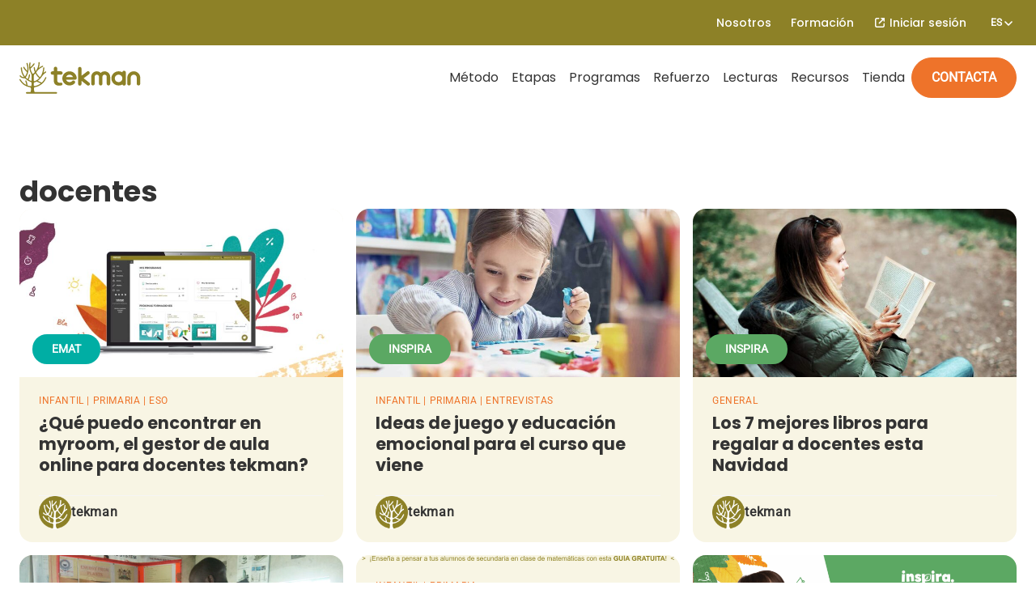

--- FILE ---
content_type: text/html; charset=UTF-8
request_url: https://www.tekmaneducation.com/tag/docentes/
body_size: 14961
content:
<!doctype html>
<html lang="es-ES" prefix="og: https://ogp.me/ns#">
<head>
    <meta charset="UTF-8">
    <meta name="viewport" content="width=device-width, initial-scale=1">
    <link rel="profile" href="https://gmpg.org/xfn/11">

    <link rel="alternate" hreflang="ca" href="https://www.tekmaneducation.cat/tag/docentes-2/" />
<link rel="alternate" hreflang="es" href="https://www.tekmaneducation.com/tag/docentes/" />
<link rel="alternate" hreflang="x-default" href="https://www.tekmaneducation.com/tag/docentes/" />

<!-- Google Tag Manager for WordPress by gtm4wp.com -->
<script data-cfasync="false" data-pagespeed-no-defer>
	var gtm4wp_datalayer_name = "dataLayer";
	var dataLayer = dataLayer || [];
</script>
<!-- End Google Tag Manager for WordPress by gtm4wp.com -->
<!-- Optimización en motores de búsqueda por Rank Math PRO -  https://rankmath.com/ -->
<title>- tekman Education</title>
<meta name="robots" content="follow, noindex"/>
<meta property="og:locale" content="es_ES" />
<meta property="og:type" content="article" />
<meta property="og:title" content="- tekman Education" />
<meta property="og:url" content="https://www.tekmaneducation.com/tag/docentes/" />
<meta property="og:site_name" content="tekman Education" />
<meta property="og:image" content="https://www.tekmaneducation.com/wp-content/uploads/2025/09/open-graph-1200x600-1.jpg" />
<meta property="og:image:secure_url" content="https://www.tekmaneducation.com/wp-content/uploads/2025/09/open-graph-1200x600-1.jpg" />
<meta property="og:image:width" content="1200" />
<meta property="og:image:height" content="600" />
<meta property="og:image:type" content="image/jpeg" />
<meta name="twitter:card" content="summary_large_image" />
<meta name="twitter:title" content="- tekman Education" />
<meta name="twitter:image" content="https://www.tekmaneducation.com/wp-content/uploads/2025/09/open-graph-1200x600-1.jpg" />
<script type="application/ld+json" class="rank-math-schema-pro">{"@context":"https://schema.org","@graph":[{"@type":"Organization","@id":"https://www.tekmaneducation.com/#organization","name":"tekman Education","url":"https://www.tekmaneducation.com","logo":{"@type":"ImageObject","@id":"https://www.tekmaneducation.com/#logo","url":"https://www.tekmaneducation.com/wp-content/uploads/2025/05/logo-tekman.svg","contentUrl":"https://www.tekmaneducation.com/wp-content/uploads/2025/05/logo-tekman.svg","caption":"tekman Education","inLanguage":"es","width":"","height":""}},{"@type":"WebSite","@id":"https://www.tekmaneducation.com/#website","url":"https://www.tekmaneducation.com","name":"tekman Education","alternateName":"tekman","publisher":{"@id":"https://www.tekmaneducation.com/#organization"},"inLanguage":"es"},{"@type":"CollectionPage","@id":"https://www.tekmaneducation.com/tag/docentes/#webpage","url":"https://www.tekmaneducation.com/tag/docentes/","name":"- tekman Education","isPartOf":{"@id":"https://www.tekmaneducation.com/#website"},"inLanguage":"es"}]}</script>
<!-- /Plugin Rank Math WordPress SEO -->

<link rel='dns-prefetch' href='//js.hs-scripts.com' />
<link rel="alternate" type="application/rss+xml" title="tekman Education &raquo; Feed" href="https://www.tekmaneducation.com/feed/" />
<link rel="alternate" type="application/rss+xml" title="tekman Education &raquo; Feed de los comentarios" href="https://www.tekmaneducation.com/comments/feed/" />
<link rel="alternate" type="application/rss+xml" title="tekman Education &raquo; Etiqueta docentes del feed" href="https://www.tekmaneducation.com/tag/docentes/feed/" />
<style id='wp-img-auto-sizes-contain-inline-css'>
img:is([sizes=auto i],[sizes^="auto," i]){contain-intrinsic-size:3000px 1500px}
/*# sourceURL=wp-img-auto-sizes-contain-inline-css */
</style>
<link rel='stylesheet' id='wp-block-library-css' href='https://www.tekmaneducation.com/wp-includes/css/dist/block-library/style.min.css' media='all' />
<style id='wp-block-heading-inline-css'>
h1:where(.wp-block-heading).has-background,h2:where(.wp-block-heading).has-background,h3:where(.wp-block-heading).has-background,h4:where(.wp-block-heading).has-background,h5:where(.wp-block-heading).has-background,h6:where(.wp-block-heading).has-background{padding:1.25em 2.375em}h1.has-text-align-left[style*=writing-mode]:where([style*=vertical-lr]),h1.has-text-align-right[style*=writing-mode]:where([style*=vertical-rl]),h2.has-text-align-left[style*=writing-mode]:where([style*=vertical-lr]),h2.has-text-align-right[style*=writing-mode]:where([style*=vertical-rl]),h3.has-text-align-left[style*=writing-mode]:where([style*=vertical-lr]),h3.has-text-align-right[style*=writing-mode]:where([style*=vertical-rl]),h4.has-text-align-left[style*=writing-mode]:where([style*=vertical-lr]),h4.has-text-align-right[style*=writing-mode]:where([style*=vertical-rl]),h5.has-text-align-left[style*=writing-mode]:where([style*=vertical-lr]),h5.has-text-align-right[style*=writing-mode]:where([style*=vertical-rl]),h6.has-text-align-left[style*=writing-mode]:where([style*=vertical-lr]),h6.has-text-align-right[style*=writing-mode]:where([style*=vertical-rl]){rotate:180deg}
/*# sourceURL=https://www.tekmaneducation.com/wp-includes/blocks/heading/style.min.css */
</style>
<style id='wp-block-image-inline-css'>
.wp-block-image>a,.wp-block-image>figure>a{display:inline-block}.wp-block-image img{box-sizing:border-box;height:auto;max-width:100%;vertical-align:bottom}@media not (prefers-reduced-motion){.wp-block-image img.hide{visibility:hidden}.wp-block-image img.show{animation:show-content-image .4s}}.wp-block-image[style*=border-radius] img,.wp-block-image[style*=border-radius]>a{border-radius:inherit}.wp-block-image.has-custom-border img{box-sizing:border-box}.wp-block-image.aligncenter{text-align:center}.wp-block-image.alignfull>a,.wp-block-image.alignwide>a{width:100%}.wp-block-image.alignfull img,.wp-block-image.alignwide img{height:auto;width:100%}.wp-block-image .aligncenter,.wp-block-image .alignleft,.wp-block-image .alignright,.wp-block-image.aligncenter,.wp-block-image.alignleft,.wp-block-image.alignright{display:table}.wp-block-image .aligncenter>figcaption,.wp-block-image .alignleft>figcaption,.wp-block-image .alignright>figcaption,.wp-block-image.aligncenter>figcaption,.wp-block-image.alignleft>figcaption,.wp-block-image.alignright>figcaption{caption-side:bottom;display:table-caption}.wp-block-image .alignleft{float:left;margin:.5em 1em .5em 0}.wp-block-image .alignright{float:right;margin:.5em 0 .5em 1em}.wp-block-image .aligncenter{margin-left:auto;margin-right:auto}.wp-block-image :where(figcaption){margin-bottom:1em;margin-top:.5em}.wp-block-image.is-style-circle-mask img{border-radius:9999px}@supports ((-webkit-mask-image:none) or (mask-image:none)) or (-webkit-mask-image:none){.wp-block-image.is-style-circle-mask img{border-radius:0;-webkit-mask-image:url('data:image/svg+xml;utf8,<svg viewBox="0 0 100 100" xmlns="http://www.w3.org/2000/svg"><circle cx="50" cy="50" r="50"/></svg>');mask-image:url('data:image/svg+xml;utf8,<svg viewBox="0 0 100 100" xmlns="http://www.w3.org/2000/svg"><circle cx="50" cy="50" r="50"/></svg>');mask-mode:alpha;-webkit-mask-position:center;mask-position:center;-webkit-mask-repeat:no-repeat;mask-repeat:no-repeat;-webkit-mask-size:contain;mask-size:contain}}:root :where(.wp-block-image.is-style-rounded img,.wp-block-image .is-style-rounded img){border-radius:9999px}.wp-block-image figure{margin:0}.wp-lightbox-container{display:flex;flex-direction:column;position:relative}.wp-lightbox-container img{cursor:zoom-in}.wp-lightbox-container img:hover+button{opacity:1}.wp-lightbox-container button{align-items:center;backdrop-filter:blur(16px) saturate(180%);background-color:#5a5a5a40;border:none;border-radius:4px;cursor:zoom-in;display:flex;height:20px;justify-content:center;opacity:0;padding:0;position:absolute;right:16px;text-align:center;top:16px;width:20px;z-index:100}@media not (prefers-reduced-motion){.wp-lightbox-container button{transition:opacity .2s ease}}.wp-lightbox-container button:focus-visible{outline:3px auto #5a5a5a40;outline:3px auto -webkit-focus-ring-color;outline-offset:3px}.wp-lightbox-container button:hover{cursor:pointer;opacity:1}.wp-lightbox-container button:focus{opacity:1}.wp-lightbox-container button:focus,.wp-lightbox-container button:hover,.wp-lightbox-container button:not(:hover):not(:active):not(.has-background){background-color:#5a5a5a40;border:none}.wp-lightbox-overlay{box-sizing:border-box;cursor:zoom-out;height:100vh;left:0;overflow:hidden;position:fixed;top:0;visibility:hidden;width:100%;z-index:100000}.wp-lightbox-overlay .close-button{align-items:center;cursor:pointer;display:flex;justify-content:center;min-height:40px;min-width:40px;padding:0;position:absolute;right:calc(env(safe-area-inset-right) + 16px);top:calc(env(safe-area-inset-top) + 16px);z-index:5000000}.wp-lightbox-overlay .close-button:focus,.wp-lightbox-overlay .close-button:hover,.wp-lightbox-overlay .close-button:not(:hover):not(:active):not(.has-background){background:none;border:none}.wp-lightbox-overlay .lightbox-image-container{height:var(--wp--lightbox-container-height);left:50%;overflow:hidden;position:absolute;top:50%;transform:translate(-50%,-50%);transform-origin:top left;width:var(--wp--lightbox-container-width);z-index:9999999999}.wp-lightbox-overlay .wp-block-image{align-items:center;box-sizing:border-box;display:flex;height:100%;justify-content:center;margin:0;position:relative;transform-origin:0 0;width:100%;z-index:3000000}.wp-lightbox-overlay .wp-block-image img{height:var(--wp--lightbox-image-height);min-height:var(--wp--lightbox-image-height);min-width:var(--wp--lightbox-image-width);width:var(--wp--lightbox-image-width)}.wp-lightbox-overlay .wp-block-image figcaption{display:none}.wp-lightbox-overlay button{background:none;border:none}.wp-lightbox-overlay .scrim{background-color:#fff;height:100%;opacity:.9;position:absolute;width:100%;z-index:2000000}.wp-lightbox-overlay.active{visibility:visible}@media not (prefers-reduced-motion){.wp-lightbox-overlay.active{animation:turn-on-visibility .25s both}.wp-lightbox-overlay.active img{animation:turn-on-visibility .35s both}.wp-lightbox-overlay.show-closing-animation:not(.active){animation:turn-off-visibility .35s both}.wp-lightbox-overlay.show-closing-animation:not(.active) img{animation:turn-off-visibility .25s both}.wp-lightbox-overlay.zoom.active{animation:none;opacity:1;visibility:visible}.wp-lightbox-overlay.zoom.active .lightbox-image-container{animation:lightbox-zoom-in .4s}.wp-lightbox-overlay.zoom.active .lightbox-image-container img{animation:none}.wp-lightbox-overlay.zoom.active .scrim{animation:turn-on-visibility .4s forwards}.wp-lightbox-overlay.zoom.show-closing-animation:not(.active){animation:none}.wp-lightbox-overlay.zoom.show-closing-animation:not(.active) .lightbox-image-container{animation:lightbox-zoom-out .4s}.wp-lightbox-overlay.zoom.show-closing-animation:not(.active) .lightbox-image-container img{animation:none}.wp-lightbox-overlay.zoom.show-closing-animation:not(.active) .scrim{animation:turn-off-visibility .4s forwards}}@keyframes show-content-image{0%{visibility:hidden}99%{visibility:hidden}to{visibility:visible}}@keyframes turn-on-visibility{0%{opacity:0}to{opacity:1}}@keyframes turn-off-visibility{0%{opacity:1;visibility:visible}99%{opacity:0;visibility:visible}to{opacity:0;visibility:hidden}}@keyframes lightbox-zoom-in{0%{transform:translate(calc((-100vw + var(--wp--lightbox-scrollbar-width))/2 + var(--wp--lightbox-initial-left-position)),calc(-50vh + var(--wp--lightbox-initial-top-position))) scale(var(--wp--lightbox-scale))}to{transform:translate(-50%,-50%) scale(1)}}@keyframes lightbox-zoom-out{0%{transform:translate(-50%,-50%) scale(1);visibility:visible}99%{visibility:visible}to{transform:translate(calc((-100vw + var(--wp--lightbox-scrollbar-width))/2 + var(--wp--lightbox-initial-left-position)),calc(-50vh + var(--wp--lightbox-initial-top-position))) scale(var(--wp--lightbox-scale));visibility:hidden}}
/*# sourceURL=https://www.tekmaneducation.com/wp-includes/blocks/image/style.min.css */
</style>
<style id='global-styles-inline-css'>
:root{--wp--preset--aspect-ratio--square: 1;--wp--preset--aspect-ratio--4-3: 4/3;--wp--preset--aspect-ratio--3-4: 3/4;--wp--preset--aspect-ratio--3-2: 3/2;--wp--preset--aspect-ratio--2-3: 2/3;--wp--preset--aspect-ratio--16-9: 16/9;--wp--preset--aspect-ratio--9-16: 9/16;--wp--preset--color--black: #000000;--wp--preset--color--cyan-bluish-gray: #abb8c3;--wp--preset--color--white: #fff;--wp--preset--color--pale-pink: #f78da7;--wp--preset--color--vivid-red: #cf2e2e;--wp--preset--color--luminous-vivid-orange: #ff6900;--wp--preset--color--luminous-vivid-amber: #fcb900;--wp--preset--color--light-green-cyan: #7bdcb5;--wp--preset--color--vivid-green-cyan: #00d084;--wp--preset--color--pale-cyan-blue: #8ed1fc;--wp--preset--color--vivid-cyan-blue: #0693e3;--wp--preset--color--vivid-purple: #9b51e0;--wp--preset--color--primary: #EE732A;--wp--preset--color--secondary: #8D8127;--wp--preset--color--gray-900: #232323;--wp--preset--color--secondary-100: #F8F5E4;--wp--preset--color--gray-100: #F5F5F5;--wp--preset--gradient--vivid-cyan-blue-to-vivid-purple: linear-gradient(135deg,rgb(6,147,227) 0%,rgb(155,81,224) 100%);--wp--preset--gradient--light-green-cyan-to-vivid-green-cyan: linear-gradient(135deg,rgb(122,220,180) 0%,rgb(0,208,130) 100%);--wp--preset--gradient--luminous-vivid-amber-to-luminous-vivid-orange: linear-gradient(135deg,rgb(252,185,0) 0%,rgb(255,105,0) 100%);--wp--preset--gradient--luminous-vivid-orange-to-vivid-red: linear-gradient(135deg,rgb(255,105,0) 0%,rgb(207,46,46) 100%);--wp--preset--gradient--very-light-gray-to-cyan-bluish-gray: linear-gradient(135deg,rgb(238,238,238) 0%,rgb(169,184,195) 100%);--wp--preset--gradient--cool-to-warm-spectrum: linear-gradient(135deg,rgb(74,234,220) 0%,rgb(151,120,209) 20%,rgb(207,42,186) 40%,rgb(238,44,130) 60%,rgb(251,105,98) 80%,rgb(254,248,76) 100%);--wp--preset--gradient--blush-light-purple: linear-gradient(135deg,rgb(255,206,236) 0%,rgb(152,150,240) 100%);--wp--preset--gradient--blush-bordeaux: linear-gradient(135deg,rgb(254,205,165) 0%,rgb(254,45,45) 50%,rgb(107,0,62) 100%);--wp--preset--gradient--luminous-dusk: linear-gradient(135deg,rgb(255,203,112) 0%,rgb(199,81,192) 50%,rgb(65,88,208) 100%);--wp--preset--gradient--pale-ocean: linear-gradient(135deg,rgb(255,245,203) 0%,rgb(182,227,212) 50%,rgb(51,167,181) 100%);--wp--preset--gradient--electric-grass: linear-gradient(135deg,rgb(202,248,128) 0%,rgb(113,206,126) 100%);--wp--preset--gradient--midnight: linear-gradient(135deg,rgb(2,3,129) 0%,rgb(40,116,252) 100%);--wp--preset--font-size--small: 13px;--wp--preset--font-size--medium: 20px;--wp--preset--font-size--large: 36px;--wp--preset--font-size--x-large: 42px;--wp--preset--spacing--20: 0.44rem;--wp--preset--spacing--30: 0.67rem;--wp--preset--spacing--40: 1rem;--wp--preset--spacing--50: 1.5rem;--wp--preset--spacing--60: 2.25rem;--wp--preset--spacing--70: 3.38rem;--wp--preset--spacing--80: 5.06rem;--wp--preset--shadow--natural: 6px 6px 9px rgba(0, 0, 0, 0.2);--wp--preset--shadow--deep: 12px 12px 50px rgba(0, 0, 0, 0.4);--wp--preset--shadow--sharp: 6px 6px 0px rgba(0, 0, 0, 0.2);--wp--preset--shadow--outlined: 6px 6px 0px -3px rgb(255, 255, 255), 6px 6px rgb(0, 0, 0);--wp--preset--shadow--crisp: 6px 6px 0px rgb(0, 0, 0);}:where(.is-layout-flex){gap: 0.5em;}:where(.is-layout-grid){gap: 0.5em;}body .is-layout-flex{display: flex;}.is-layout-flex{flex-wrap: wrap;align-items: center;}.is-layout-flex > :is(*, div){margin: 0;}body .is-layout-grid{display: grid;}.is-layout-grid > :is(*, div){margin: 0;}:where(.wp-block-columns.is-layout-flex){gap: 2em;}:where(.wp-block-columns.is-layout-grid){gap: 2em;}:where(.wp-block-post-template.is-layout-flex){gap: 1.25em;}:where(.wp-block-post-template.is-layout-grid){gap: 1.25em;}.has-black-color{color: var(--wp--preset--color--black) !important;}.has-cyan-bluish-gray-color{color: var(--wp--preset--color--cyan-bluish-gray) !important;}.has-white-color{color: var(--wp--preset--color--white) !important;}.has-pale-pink-color{color: var(--wp--preset--color--pale-pink) !important;}.has-vivid-red-color{color: var(--wp--preset--color--vivid-red) !important;}.has-luminous-vivid-orange-color{color: var(--wp--preset--color--luminous-vivid-orange) !important;}.has-luminous-vivid-amber-color{color: var(--wp--preset--color--luminous-vivid-amber) !important;}.has-light-green-cyan-color{color: var(--wp--preset--color--light-green-cyan) !important;}.has-vivid-green-cyan-color{color: var(--wp--preset--color--vivid-green-cyan) !important;}.has-pale-cyan-blue-color{color: var(--wp--preset--color--pale-cyan-blue) !important;}.has-vivid-cyan-blue-color{color: var(--wp--preset--color--vivid-cyan-blue) !important;}.has-vivid-purple-color{color: var(--wp--preset--color--vivid-purple) !important;}.has-black-background-color{background-color: var(--wp--preset--color--black) !important;}.has-cyan-bluish-gray-background-color{background-color: var(--wp--preset--color--cyan-bluish-gray) !important;}.has-white-background-color{background-color: var(--wp--preset--color--white) !important;}.has-pale-pink-background-color{background-color: var(--wp--preset--color--pale-pink) !important;}.has-vivid-red-background-color{background-color: var(--wp--preset--color--vivid-red) !important;}.has-luminous-vivid-orange-background-color{background-color: var(--wp--preset--color--luminous-vivid-orange) !important;}.has-luminous-vivid-amber-background-color{background-color: var(--wp--preset--color--luminous-vivid-amber) !important;}.has-light-green-cyan-background-color{background-color: var(--wp--preset--color--light-green-cyan) !important;}.has-vivid-green-cyan-background-color{background-color: var(--wp--preset--color--vivid-green-cyan) !important;}.has-pale-cyan-blue-background-color{background-color: var(--wp--preset--color--pale-cyan-blue) !important;}.has-vivid-cyan-blue-background-color{background-color: var(--wp--preset--color--vivid-cyan-blue) !important;}.has-vivid-purple-background-color{background-color: var(--wp--preset--color--vivid-purple) !important;}.has-black-border-color{border-color: var(--wp--preset--color--black) !important;}.has-cyan-bluish-gray-border-color{border-color: var(--wp--preset--color--cyan-bluish-gray) !important;}.has-white-border-color{border-color: var(--wp--preset--color--white) !important;}.has-pale-pink-border-color{border-color: var(--wp--preset--color--pale-pink) !important;}.has-vivid-red-border-color{border-color: var(--wp--preset--color--vivid-red) !important;}.has-luminous-vivid-orange-border-color{border-color: var(--wp--preset--color--luminous-vivid-orange) !important;}.has-luminous-vivid-amber-border-color{border-color: var(--wp--preset--color--luminous-vivid-amber) !important;}.has-light-green-cyan-border-color{border-color: var(--wp--preset--color--light-green-cyan) !important;}.has-vivid-green-cyan-border-color{border-color: var(--wp--preset--color--vivid-green-cyan) !important;}.has-pale-cyan-blue-border-color{border-color: var(--wp--preset--color--pale-cyan-blue) !important;}.has-vivid-cyan-blue-border-color{border-color: var(--wp--preset--color--vivid-cyan-blue) !important;}.has-vivid-purple-border-color{border-color: var(--wp--preset--color--vivid-purple) !important;}.has-vivid-cyan-blue-to-vivid-purple-gradient-background{background: var(--wp--preset--gradient--vivid-cyan-blue-to-vivid-purple) !important;}.has-light-green-cyan-to-vivid-green-cyan-gradient-background{background: var(--wp--preset--gradient--light-green-cyan-to-vivid-green-cyan) !important;}.has-luminous-vivid-amber-to-luminous-vivid-orange-gradient-background{background: var(--wp--preset--gradient--luminous-vivid-amber-to-luminous-vivid-orange) !important;}.has-luminous-vivid-orange-to-vivid-red-gradient-background{background: var(--wp--preset--gradient--luminous-vivid-orange-to-vivid-red) !important;}.has-very-light-gray-to-cyan-bluish-gray-gradient-background{background: var(--wp--preset--gradient--very-light-gray-to-cyan-bluish-gray) !important;}.has-cool-to-warm-spectrum-gradient-background{background: var(--wp--preset--gradient--cool-to-warm-spectrum) !important;}.has-blush-light-purple-gradient-background{background: var(--wp--preset--gradient--blush-light-purple) !important;}.has-blush-bordeaux-gradient-background{background: var(--wp--preset--gradient--blush-bordeaux) !important;}.has-luminous-dusk-gradient-background{background: var(--wp--preset--gradient--luminous-dusk) !important;}.has-pale-ocean-gradient-background{background: var(--wp--preset--gradient--pale-ocean) !important;}.has-electric-grass-gradient-background{background: var(--wp--preset--gradient--electric-grass) !important;}.has-midnight-gradient-background{background: var(--wp--preset--gradient--midnight) !important;}.has-small-font-size{font-size: var(--wp--preset--font-size--small) !important;}.has-medium-font-size{font-size: var(--wp--preset--font-size--medium) !important;}.has-large-font-size{font-size: var(--wp--preset--font-size--large) !important;}.has-x-large-font-size{font-size: var(--wp--preset--font-size--x-large) !important;}
/*# sourceURL=global-styles-inline-css */
</style>

<style id='classic-theme-styles-inline-css'>
/*! This file is auto-generated */
.wp-block-button__link{color:#fff;background-color:#32373c;border-radius:9999px;box-shadow:none;text-decoration:none;padding:calc(.667em + 2px) calc(1.333em + 2px);font-size:1.125em}.wp-block-file__button{background:#32373c;color:#fff;text-decoration:none}
/*# sourceURL=/wp-includes/css/classic-themes.min.css */
</style>
<link rel='stylesheet' id='plugin_styles-css' href='https://www.tekmaneducation.com/wp-content/plugins/tekman-forms/src/../assets/css/styles.css' media='all' />
<link rel='stylesheet' id='select2_style-css' href='https://www.tekmaneducation.com/wp-content/plugins/tekman-forms/src/../assets/css/select2.min.css' media='all' />
<link rel='stylesheet' id='form_style-css' href='https://www.tekmaneducation.com/wp-content/plugins/tekman-forms/src/../assets/css/forms-styles.css' media='all' />
<link rel='stylesheet' id='rounded_form_style-css' href='https://www.tekmaneducation.com/wp-content/plugins/tekman-forms/src/../assets/css/rounded-form-styles.css' media='all' />
<link rel='stylesheet' id='wpml-legacy-dropdown-0-css' href='https://www.tekmaneducation.com/wp-content/plugins/sitepress-multilingual-cms/templates/language-switchers/legacy-dropdown/style.min.css' media='all' />
<link rel='stylesheet' id='app-style-css' href='https://www.tekmaneducation.com/wp-content/themes/ltw-aqua/assets/css/style.css' media='all' />
<link rel='stylesheet' id='base-style-css' href='https://www.tekmaneducation.com/wp-content/themes/ltw-aqua/style.css' media='all' />
<script id="wpml-cookie-js-extra">
var wpml_cookies = {"wp-wpml_current_language":{"value":"es","expires":1,"path":"/"}};
var wpml_cookies = {"wp-wpml_current_language":{"value":"es","expires":1,"path":"/"}};
//# sourceURL=wpml-cookie-js-extra
</script>
<script src="https://www.tekmaneducation.com/wp-content/plugins/sitepress-multilingual-cms/res/js/cookies/language-cookie.js" id="wpml-cookie-js" defer data-wp-strategy="defer"></script>
<script src="https://www.tekmaneducation.com/wp-includes/js/jquery/jquery.min.js" id="jquery-core-js"></script>
<script src="https://www.tekmaneducation.com/wp-includes/js/jquery/jquery-migrate.min.js" id="jquery-migrate-js"></script>
<script src="https://www.tekmaneducation.com/wp-content/plugins/sitepress-multilingual-cms/templates/language-switchers/legacy-dropdown/script.min.js" id="wpml-legacy-dropdown-0-js"></script>
<script id="wpml-xdomain-data-js-extra">
var wpml_xdomain_data = {"css_selector":"wpml-ls-item","ajax_url":"https://www.tekmaneducation.com/wp-admin/admin-ajax.php","current_lang":"es","_nonce":"84037d0cf1"};
//# sourceURL=wpml-xdomain-data-js-extra
</script>
<script src="https://www.tekmaneducation.com/wp-content/plugins/sitepress-multilingual-cms/res/js/xdomain-data.js" id="wpml-xdomain-data-js" defer data-wp-strategy="defer"></script>
<link rel="https://api.w.org/" href="https://www.tekmaneducation.com/wp-json/" /><link rel="alternate" title="JSON" type="application/json" href="https://www.tekmaneducation.com/wp-json/wp/v2/tags/98" /><link rel="EditURI" type="application/rsd+xml" title="RSD" href="https://www.tekmaneducation.com/xmlrpc.php?rsd" />
<meta name="generator" content="WPML ver:4.8.6 stt:8,69,68,2;" />
			<!-- DO NOT COPY THIS SNIPPET! Start of Page Analytics Tracking for HubSpot WordPress plugin v11.3.33-->
			<script class="hsq-set-content-id" data-content-id="listing-page">
				var _hsq = _hsq || [];
				_hsq.push(["setContentType", "listing-page"]);
			</script>
			<!-- DO NOT COPY THIS SNIPPET! End of Page Analytics Tracking for HubSpot WordPress plugin -->
			<style id="tekman-form-styles" type="text/css">.hs-input{width:100%!important;}.hs-form-field {width:100%!important;}.form-columns-2 {width:100%;}@media(min-width:481px){.form-columns-2 .hs-form-field{width:50%!important}}.form-columns-3 {width:100%;}@media(min-width:481px){.form-columns-3 .hs-form-field{width:33.3%!important}}@media(max-width:480px){.hs-form-field{width:100%!important}}.hs-form-field label:not(.hs-error-msg){color:#3B3B3B;}.hs-form-field label{font-size:17px;}legend.hs-field-desc{color:#8d8127;}legend.hs-field-desc{font-size:11px;}.legal-consent-container .hs-richtext,.legal-consent-container label:not(.hs-error-msg){color:#3B3B3B;}.legal-consent-container .hs-richtext,.legal-consent-container label:not(.hs-error-msg){font-size:11px;}form a:link,form a:active{color:#8d8127;}form a:visited,form a:hover{color:#F0811C;}.submitted-message{color:#33475b;}.submitted-message{font-size:13px;}.hs-button{background-color:#F0811C;}.hs-submit>.actions{text-align:left;}.hs-button{color:#FFFFFF;}.hs-button{font-size:13px;}</style>
<!-- Google Tag Manager for WordPress by gtm4wp.com -->
<!-- GTM Container placement set to automatic -->
<script data-cfasync="false" data-pagespeed-no-defer>
	var dataLayer_content = {"pagePostType":"post","pagePostType2":"tag-post"};
	dataLayer.push( dataLayer_content );
</script>
<script data-cfasync="false" data-pagespeed-no-defer>
(function(w,d,s,l,i){w[l]=w[l]||[];w[l].push({'gtm.start':
new Date().getTime(),event:'gtm.js'});var f=d.getElementsByTagName(s)[0],
j=d.createElement(s),dl=l!='dataLayer'?'&l='+l:'';j.async=true;j.src=
'//www.googletagmanager.com/gtm.js?id='+i+dl;f.parentNode.insertBefore(j,f);
})(window,document,'script','dataLayer','GTM-WMR42G9');
</script>
<!-- End Google Tag Manager for WordPress by gtm4wp.com --><link rel="icon" href="https://www.tekmaneducation.com/wp-content/uploads/2025/05/favicon-150x150.png" sizes="32x32" />
<link rel="icon" href="https://www.tekmaneducation.com/wp-content/uploads/2025/05/favicon.png" sizes="192x192" />
<link rel="apple-touch-icon" href="https://www.tekmaneducation.com/wp-content/uploads/2025/05/favicon.png" />
<meta name="msapplication-TileImage" content="https://www.tekmaneducation.com/wp-content/uploads/2025/05/favicon.png" />
</head>

<body class="archive tag tag-docentes tag-98 wp-theme-ltw-aqua overflow-x-clip">
<div id="page" class="site">

    <a class="skip-link screen-reader-text" href="#primary">Skip to content</a>

            <header id="masthead" class="site-header top-0 z-100 sticky bg-white" role="banner">
                            
<div class="px-4 2xl:px-6 bg-secondary-500 top-menu-wrapper">
    <div class="main-navigation main-navigation-top-menu">
        <nav id="site-navigation" class="py-2">
            <div class="flex justify-center	lg:justify-end items-center">
                <div data-desktop="top-menu" class="top-navigation"></div>
                <div class="flex items-center space-x-4 text-white text-sm">
                    <a href="https://myroom.tekmaneducation.com/" target="_blank" class="flex items-center space-x-1 hover:text-white transition-colors">
                        <svg width="16" height="16" viewBox="0 0 16 16" fill="none" xmlns="http://www.w3.org/2000/svg">
<path d="M6.6665 2.66669H4.6665C3.56193 2.66669 2.6665 3.56212 2.6665 4.66669V11.3334C2.6665 12.4379 3.56194 13.3334 4.66651 13.3334H11.3332C12.4377 13.3334 13.3332 12.4379 13.3332 11.3334V9.33335M7.33317 8.66669L13.3332 2.66669M13.3332 2.66669V6.00002M13.3332 2.66669H9.99984" stroke="white" stroke-width="1.5" stroke-linecap="round" stroke-linejoin="round"/>
</svg>
                        <span>Iniciar sesión</span>
                    </a>

                    
<div
	 class="wpml-ls-statics-shortcode_actions wpml-ls wpml-ls-legacy-dropdown js-wpml-ls-legacy-dropdown">
	<ul role="menu">

		<li role="none" tabindex="0" class="wpml-ls-slot-shortcode_actions wpml-ls-item wpml-ls-item-es wpml-ls-current-language wpml-ls-last-item wpml-ls-item-legacy-dropdown">
			<a href="#" class="js-wpml-ls-item-toggle wpml-ls-item-toggle" role="menuitem" title="Cambiar a ES(ES)">
                <span class="wpml-ls-native" role="menuitem">ES</span></a>

			<ul class="wpml-ls-sub-menu" role="menu">
				
					<li class="wpml-ls-slot-shortcode_actions wpml-ls-item wpml-ls-item-ca wpml-ls-first-item" role="none">
						<a href="https://www.tekmaneducation.cat/tag/docentes-2/" class="wpml-ls-link" role="menuitem" aria-label="Cambiar a CA(CA)" title="Cambiar a CA(CA)">
                            <span class="wpml-ls-native" lang="ca">CA</span></a>
					</li>

							</ul>

		</li>

	</ul>
</div>
                    
                </div>

            </div>
        </nav>
    </div>
</div>                

<div class="flex justify-between items-center gap-baseGap px-4 2xl:px-6 h-20">

    <!-- Site Branding -->
    <div class="site-branding flex">
        
<a href="https://www.tekmaneducation.com/" title="tekman Education" class="inline-block">
            <img src="https://www.tekmaneducation.com/wp-content/uploads/2025/05/logo-tekman.svg" alt="tekman Education" class="site-logo" width="150" height="56">
                <img src="https://www.tekmaneducation.com/wp-content/uploads/2025/05/logo-tekman.svg" alt="tekman Education" class="site-logo-overlay hidden" width="150" height="56">
    </a>    </div>

    <!-- Header Right -->
    <div id="header-right" class="flex gap-baseGap items-center">

        <!-- Main Navigation -->
        <div class="main-navigation">
            
<div class="main-menu-wrapper">
    <nav id="site-navigation" class="mb-8 lg:mb-0">
        <div class="menu-menu-1-container"><ul id="primary-menu" class="menu"><li id="menu-item-3542" class="menu-item menu-item-type-custom menu-item-object-custom menu-item-has-children menu-item-3542"><a href="#">Método</a>
<ul class="sub-menu">
	<li id="menu-item-3544" class="menu-item menu-item-type-post_type menu-item-object-page menu-item-3544"><a href="https://www.tekmaneducation.com/bases-pedagogicas/">Bases pedagógicas</a></li>
	<li id="menu-item-3543" class="menu-item menu-item-type-post_type menu-item-object-page menu-item-3543"><a href="https://www.tekmaneducation.com/acompanamiento/">Acompañamiento</a></li>
</ul>
</li>
<li id="menu-item-62" class="megamenu menu-item menu-item-type-custom menu-item-object-custom menu-item-has-children menu-item-62"><a>Etapas</a>
<ul class="sub-menu">
	<li id="menu-item-5040" class="menu-item menu-item-type-custom menu-item-object-custom menu-item-has-children menu-item-5040"><a>Infantil</a>
	<ul class="sub-menu">
		<li id="menu-item-5249" class="menu-item menu-item-type-post_type menu-item-object-programa menu-item-5249"><a href="https://www.tekmaneducation.com/programa/emat-infantil/">Matemáticas</a></li>
		<li id="menu-item-7707" class="menu-item menu-item-type-post_type menu-item-object-programa menu-item-7707"><a href="https://www.tekmaneducation.com/programa/ludiletras-infantil/">Lectoescritura</a></li>
		<li id="menu-item-9628" class="menu-item menu-item-type-post_type menu-item-object-programa menu-item-9628"><a href="https://www.tekmaneducation.com/programa/inspira-infantil/">Proyectos globalizados</a></li>
		<li id="menu-item-5238" class="menu-item menu-item-type-post_type menu-item-object-programa menu-item-5238"><a href="https://www.tekmaneducation.com/programa/ajedrez-en-el-aula/">Ajedrez</a></li>
		<li id="menu-item-9629" class="menu-item menu-item-type-custom menu-item-object-custom menu-item-9629"><a target="_blank" href="https://www.thinkoai.com/">Creador IA de contenidos</a></li>
	</ul>
</li>
	<li id="menu-item-4797" class="menu-item menu-item-type-custom menu-item-object-custom menu-item-has-children menu-item-4797"><a>Primaria</a>
	<ul class="sub-menu">
		<li id="menu-item-5240" class="menu-item menu-item-type-post_type menu-item-object-programa menu-item-5240"><a href="https://www.tekmaneducation.com/programa/emat-primaria/">Matemáticas</a></li>
		<li id="menu-item-5219" class="menu-item menu-item-type-custom menu-item-object-custom menu-item-has-children menu-item-5219"><a href="#">Lengua Castellana y Literatura</a>
		<ul class="sub-menu">
			<li id="menu-item-5253" class="menu-item menu-item-type-post_type menu-item-object-programa menu-item-5253"><a href="https://www.tekmaneducation.com/programa/ludiletras-primaria/">1<sup>er</sup> ciclo</a></li>
			<li id="menu-item-5254" class="menu-item menu-item-type-post_type menu-item-object-programa menu-item-5254"><a href="https://www.tekmaneducation.com/programa/superletras-primaria/">2<sup>o</sup> y 3<sup>er</sup> ciclo</a></li>
		</ul>
</li>
		<li id="menu-item-5223" class="menu-item menu-item-type-custom menu-item-object-custom menu-item-has-children menu-item-5223"><a href="#">Lengua Catalana y Castellana (TIL)</a>
		<ul class="sub-menu">
			<li id="menu-item-5255" class="menu-item menu-item-type-custom menu-item-object-custom menu-item-5255"><a href="https://www.tekmaneducation.cat/programa/ludilletres-primaria/">1<sup>r</sup> ciclo</a></li>
			<li id="menu-item-5256" class="menu-item menu-item-type-custom menu-item-object-custom menu-item-5256"><a href="https://www.tekmaneducation.cat/programa/superlletres-primaria/">2<sup>º</sup> y 3<sup>er</sup> ciclo</a></li>
		</ul>
</li>
		<li id="menu-item-9813" class="menu-item menu-item-type-post_type menu-item-object-page menu-item-9813"><a href="https://www.tekmaneducation.com/lecturas/">Lecturas</a></li>
		<li id="menu-item-9814" class="menu-item menu-item-type-post_type menu-item-object-page menu-item-9814"><a href="https://www.tekmaneducation.com/pruebas/">Pruebas</a></li>
		<li id="menu-item-5237" class="menu-item menu-item-type-post_type menu-item-object-programa menu-item-5237"><a href="https://www.tekmaneducation.com/programa/ajedrez-en-el-aula/">Ajedrez en el aula</a></li>
		<li id="menu-item-9630" class="menu-item menu-item-type-custom menu-item-object-custom menu-item-9630"><a target="_blank" href="https://www.thinkoai.com/">Creador IA de contenidos</a></li>
	</ul>
</li>
	<li id="menu-item-5041" class="menu-item menu-item-type-custom menu-item-object-custom menu-item-has-children menu-item-5041"><a>Secundaria</a>
	<ul class="sub-menu">
		<li id="menu-item-5226" class="menu-item menu-item-type-custom menu-item-object-custom menu-item-has-children menu-item-5226"><a href="#">Matemáticas</a>
		<ul class="sub-menu">
			<li id="menu-item-11127" class="menu-item menu-item-type-post_type menu-item-object-programa menu-item-11127"><a href="https://www.tekmaneducation.com/programa/emat-eso/">Libro de texto</a></li>
			<li id="menu-item-5227" class="menu-item menu-item-type-post_type menu-item-object-programa menu-item-5227"><a href="https://www.tekmaneducation.com/programa/onmat-eso/">Digitales</a></li>
		</ul>
</li>
		<li id="menu-item-9633" class="menu-item menu-item-type-post_type menu-item-object-programa menu-item-9633"><a href="https://www.tekmaneducation.com/programa/asterisco-eso/">Lengua Castellana y Literatura</a></li>
		<li id="menu-item-9634" class="menu-item menu-item-type-post_type menu-item-object-programa menu-item-9634"><a href="https://www.tekmaneducation.com/programa/punt-volat-eso/">Lengua Catalana y Literatura</a></li>
		<li id="menu-item-9808" class="menu-item menu-item-type-post_type menu-item-object-page menu-item-9808"><a href="https://www.tekmaneducation.com/lecturas/">Lecturas</a></li>
		<li id="menu-item-9809" class="menu-item menu-item-type-post_type menu-item-object-page menu-item-9809"><a href="https://www.tekmaneducation.com/ortografia/">Ortografía</a></li>
		<li id="menu-item-9810" class="menu-item menu-item-type-post_type menu-item-object-page menu-item-9810"><a href="https://www.tekmaneducation.com/pruebas/">Pruebas</a></li>
		<li id="menu-item-9632" class="menu-item menu-item-type-custom menu-item-object-custom menu-item-9632"><a target="_blank" href="https://www.thinkoai.com/">Creador IA de contenidos</a></li>
	</ul>
</li>
	<li id="menu-item-5042" class="menu-item menu-item-type-custom menu-item-object-custom menu-item-has-children menu-item-5042"><a>Bachillerato</a>
	<ul class="sub-menu">
		<li id="menu-item-9815" class="menu-item menu-item-type-custom menu-item-object-custom menu-item-has-children menu-item-9815"><a href="#">Filosofía</a>
		<ul class="sub-menu">
			<li id="menu-item-9636" class="menu-item menu-item-type-post_type menu-item-object-programa menu-item-9636"><a href="https://www.tekmaneducation.com/programa/b-filosofia-bachillerato/">1.º de bachillerato</a></li>
			<li id="menu-item-9637" class="menu-item menu-item-type-post_type menu-item-object-programa menu-item-9637"><a href="https://www.tekmaneducation.com/programa/b-historia-filosofia-bachillerato/">2.º de bachillerato</a></li>
		</ul>
</li>
		<li id="menu-item-5230" class="menu-item menu-item-type-post_type menu-item-object-programa menu-item-5230"><a href="https://www.tekmaneducation.com/programa/b-lengua-castellana-bachillerato/">Lengua Castellana y Literatura</a></li>
		<li id="menu-item-5233" class="menu-item menu-item-type-post_type menu-item-object-programa menu-item-5233"><a href="https://www.tekmaneducation.com/programa/b-llengua-catalana-bachillerato/">Lengua Catalana y Literatura</a></li>
		<li id="menu-item-9635" class="menu-item menu-item-type-post_type menu-item-object-programa menu-item-9635"><a href="https://www.tekmaneducation.com/programa/b-geologia-bachillerato/">Geología y Ciencias Ambientales</a></li>
		<li id="menu-item-9811" class="menu-item menu-item-type-post_type menu-item-object-page menu-item-9811"><a href="https://www.tekmaneducation.com/lecturas/">Lecturas</a></li>
		<li id="menu-item-9812" class="menu-item menu-item-type-post_type menu-item-object-page menu-item-9812"><a href="https://www.tekmaneducation.com/ortografia/">Ortografía</a></li>
		<li id="menu-item-9631" class="menu-item menu-item-type-custom menu-item-object-custom menu-item-9631"><a target="_blank" href="https://www.thinkoai.com/">Creador IA de contenidos</a></li>
	</ul>
</li>
</ul>
</li>
<li id="menu-item-60" class="menu-item menu-item-type-custom menu-item-object-custom menu-item-has-children menu-item-60"><a href="#">Programas</a>
<ul class="sub-menu">
	<li id="menu-item-9643" class="menu-item menu-item-type-custom menu-item-object-custom menu-item-has-children menu-item-9643"><a>EMAT</a>
	<ul class="sub-menu">
		<li id="menu-item-9644" class="menu-item menu-item-type-post_type menu-item-object-programa menu-item-9644"><a href="https://www.tekmaneducation.com/programa/emat-infantil/">Infantil</a></li>
		<li id="menu-item-9646" class="menu-item menu-item-type-post_type menu-item-object-programa menu-item-9646"><a href="https://www.tekmaneducation.com/programa/emat-primaria/">Primaria</a></li>
		<li id="menu-item-9645" class="menu-item menu-item-type-post_type menu-item-object-programa menu-item-9645"><a href="https://www.tekmaneducation.com/programa/emat-eso/">Secundaria</a></li>
	</ul>
</li>
	<li id="menu-item-12488" class="menu-item menu-item-type-custom menu-item-object-custom menu-item-has-children menu-item-12488"><a href="#">Ludiletras</a>
	<ul class="sub-menu">
		<li id="menu-item-12489" class="menu-item menu-item-type-post_type menu-item-object-programa menu-item-12489"><a href="https://www.tekmaneducation.com/programa/ludiletras-infantil/">Infantil</a></li>
		<li id="menu-item-12490" class="menu-item menu-item-type-post_type menu-item-object-programa menu-item-12490"><a href="https://www.tekmaneducation.com/programa/ludiletras-primaria/">Primaria</a></li>
	</ul>
</li>
	<li id="menu-item-3651" class="menu-item menu-item-type-post_type menu-item-object-programa menu-item-3651"><a href="https://www.tekmaneducation.com/programa/superletras-primaria/">Superletras</a></li>
	<li id="menu-item-9641" class="menu-item menu-item-type-post_type menu-item-object-programa menu-item-9641"><a href="https://www.tekmaneducation.com/programa/asterisco-eso/">Asterisco</a></li>
	<li id="menu-item-9642" class="menu-item menu-item-type-post_type menu-item-object-programa menu-item-9642"><a href="https://www.tekmaneducation.com/programa/punt-volat-eso/">Punt volat</a></li>
	<li id="menu-item-3649" class="menu-item menu-item-type-post_type menu-item-object-programa menu-item-3649"><a href="https://www.tekmaneducation.com/programa/onmat-eso/">ONMAT</a></li>
	<li id="menu-item-9640" class="menu-item menu-item-type-custom menu-item-object-custom menu-item-has-children menu-item-9640"><a>B+</a>
	<ul class="sub-menu">
		<li id="menu-item-5629" class="menu-item menu-item-type-post_type menu-item-object-programa menu-item-5629"><a href="https://www.tekmaneducation.com/programa/b-lengua-castellana-bachillerato/">Lengua Castellana y Literatura</a></li>
		<li id="menu-item-5627" class="menu-item menu-item-type-post_type menu-item-object-programa menu-item-5627"><a href="https://www.tekmaneducation.com/programa/b-llengua-catalana-bachillerato/">Lengua Catalana y Literatura</a></li>
		<li id="menu-item-9648" class="menu-item menu-item-type-post_type menu-item-object-programa menu-item-9648"><a href="https://www.tekmaneducation.com/programa/b-filosofia-bachillerato/">Filosofía</a></li>
		<li id="menu-item-5628" class="menu-item menu-item-type-post_type menu-item-object-programa menu-item-5628"><a href="https://www.tekmaneducation.com/programa/b-historia-filosofia-bachillerato/">Historia de la Filosofía</a></li>
		<li id="menu-item-9649" class="menu-item menu-item-type-post_type menu-item-object-programa menu-item-9649"><a href="https://www.tekmaneducation.com/programa/b-geologia-bachillerato/">Geología y Ciencias Ambientales</a></li>
	</ul>
</li>
	<li id="menu-item-3643" class="menu-item menu-item-type-post_type menu-item-object-programa menu-item-3643"><a href="https://www.tekmaneducation.com/programa/ajedrez-en-el-aula/">Ajedrez en el aula</a></li>
	<li id="menu-item-3647" class="menu-item menu-item-type-post_type menu-item-object-programa menu-item-3647"><a href="https://www.tekmaneducation.com/programa/inspira-infantil/">Inspira</a></li>
	<li id="menu-item-9639" class="menu-item menu-item-type-custom menu-item-object-custom menu-item-9639"><a href="https://www.thinkoai.com/">thinköAI</a></li>
</ul>
</li>
<li id="menu-item-6469" class="menu-item menu-item-type-custom menu-item-object-custom menu-item-has-children menu-item-6469"><a>Refuerzo</a>
<ul class="sub-menu">
	<li id="menu-item-6482" class="menu-item menu-item-type-post_type menu-item-object-page menu-item-6482"><a href="https://www.tekmaneducation.com/ortografia/">Ortografía</a></li>
	<li id="menu-item-6480" class="menu-item menu-item-type-post_type menu-item-object-page menu-item-6480"><a href="https://www.tekmaneducation.com/cuadernos-verano/">Verano</a></li>
	<li id="menu-item-6481" class="menu-item menu-item-type-post_type menu-item-object-page menu-item-6481"><a href="https://www.tekmaneducation.com/pruebas/">Pruebas</a></li>
</ul>
</li>
<li id="menu-item-5377" class="menu-item menu-item-type-post_type menu-item-object-page menu-item-5377"><a href="https://www.tekmaneducation.com/lecturas/">Lecturas</a></li>
<li id="menu-item-63" class="menu-item menu-item-type-custom menu-item-object-custom menu-item-has-children menu-item-63"><a href="#">Recursos</a>
<ul class="sub-menu">
	<li id="menu-item-3545" class="menu-item menu-item-type-post_type_archive menu-item-object-muestra menu-item-3545"><a href="https://www.tekmaneducation.com/muestras/">Muestras</a></li>
	<li id="menu-item-53" class="menu-item menu-item-type-post_type menu-item-object-page current_page_parent menu-item-53"><a href="https://www.tekmaneducation.com/blog/">Blog</a></li>
	<li id="menu-item-3546" class="menu-item menu-item-type-post_type_archive menu-item-object-guia menu-item-3546"><a href="https://www.tekmaneducation.com/guias-practicas/">Guías prácticas</a></li>
	<li id="menu-item-8737" class="menu-item menu-item-type-post_type_archive menu-item-object-actividad menu-item-8737"><a href="https://www.tekmaneducation.com/actividades-aula/">Actividades para el aula</a></li>
	<li id="menu-item-7390" class="menu-item menu-item-type-post_type_archive menu-item-object-video menu-item-7390"><a href="https://www.tekmaneducation.com/video/">Vídeos</a></li>
</ul>
</li>
<li id="menu-item-3547" class="menu-item menu-item-type-custom menu-item-object-custom menu-item-3547"><a target="_blank" href="https://shop.tekmaneducation.com/">Tienda</a></li>
</ul></div><div data-mobile="top-menu" data-breakpoint="1120"><div class="menu-top-menu-container"><ul id="top-menu" class="menu"><li id="menu-item-12696" class="menu-item menu-item-type-custom menu-item-object-custom menu-item-has-children menu-item-12696"><a>Nosotros</a>
<ul class="sub-menu">
	<li id="menu-item-9469" class="menu-item menu-item-type-post_type menu-item-object-page menu-item-9469"><a href="https://www.tekmaneducation.com/nosotros/">Equipo</a></li>
	<li id="menu-item-9527" class="menu-item menu-item-type-post_type menu-item-object-page menu-item-9527"><a href="https://www.tekmaneducation.com/compromiso-y-sostenibilidad/">Compromiso y sostenibilidad</a></li>
</ul>
</li>
<li id="menu-item-9498" class="menu-item menu-item-type-custom menu-item-object-custom menu-item-has-children menu-item-9498"><a>Formación</a>
<ul class="sub-menu">
	<li id="menu-item-9499" class="menu-item menu-item-type-post_type_archive menu-item-object-tekman-academy menu-item-9499"><a href="https://www.tekmaneducation.com/tekman-academy/">tekman Talks &#038; Academy</a></li>
	<li id="menu-item-12483" class="menu-item menu-item-type-post_type_archive menu-item-object-presentacion-online menu-item-12483"><a href="https://www.tekmaneducation.com/presentaciones-online/">Presentaciones online</a></li>
</ul>
</li>
</ul></div></div>    </nav>

    <div data-mobile="header-buttons" data-breakpoint="960">
        
    <div class="site-header__buttons flex gap-4 flex-wrap">
                    <a class="button-primary" href="https://www.tekmaneducation.com/contacto/" >
                Contacta            </a>
            </div>
    </div>
</div>        </div>

        <!-- Icons and Buttons -->
                <div data-desktop="header-buttons" class="hidden lg:block"></div>
        
<button class="menu-toggle border-none p-2" aria-controls="primary-menu" aria-expanded="false" title="Primary Menu">
    <span class="icon-open min-w-[1.5rem]"><svg xmlns="http://www.w3.org/2000/svg" width="32" height="32" viewBox="0 0 24 24" stroke-width="1.5" stroke="#8D8127" fill="none" stroke-linecap="round" stroke-linejoin="round">
    <path stroke="none" d="M0 0h24v24H0z" fill="none"/>
    <path d="M4 6l16 0" />
    <path d="M4 12l16 0" />
    <path d="M4 18l16 0" />
</svg></span>
    <span class="icon-close min-w-[1.5rem] hidden"><svg xmlns="http://www.w3.org/2000/svg" width="32" height="32" viewBox="0 0 24 24" stroke-width="1.5" stroke="#8D8127" fill="none" stroke-linecap="round" stroke-linejoin="round">
  <path stroke="none" d="M0 0h24v24H0z" fill="none"/>
  <path d="M18 6l-12 12" />
  <path d="M6 6l12 12" />
</svg>
</span>
</button>
    </div>

</div>
                    </header>
    
	<main id="primary" class="site-main container py-12 lg:pt-20 lg:pb-24">

		
			<header class="page-header">
				<h1 class="page-title">docentes</h1>			</header><!-- .page-header -->

			<div class="grid gap-baseGap md:grid-cols-2 lg:grid-cols-3">
				
<article class="bg-secondary-100 rounded-2xl overflow-hidden transition-shadow duration-300 ease-out h-full hover:shadow-xl post-1686 post type-post status-publish format-standard has-post-thumbnail hentry category-infantil-ca category-primaria category-secundaria tag-docentes tag-ludiletras tag-recursos tag-onmat tag-tekman tag-emat tag-inspira tag-tekman-education tag-formaciones tag-myroom">
    
    <!-- Imagen principal del post -->
    <div class="relative block aspect-[6/4] overflow-hidden">
        <a 
            href="https://www.tekmaneducation.com/myroom-tekman/" 
            title="¿Qué puedo encontrar en myroom, el gestor de aula online para docentes tekman?"
            class="block h-full"
        >
            <img width="640" height="333" src="https://www.tekmaneducation.com/wp-content/uploads/2025/05/myroom6-1-986x513.jpg" class="object-cover object-center w-full h-full  wp-post-image" alt="myroom6 1" decoding="async" fetchpriority="high" srcset="https://www.tekmaneducation.com/wp-content/uploads/2025/05/myroom6-1-986x513.jpg 986w, https://www.tekmaneducation.com/wp-content/uploads/2025/05/myroom6-1-480x250.jpg 480w, https://www.tekmaneducation.com/wp-content/uploads/2025/05/myroom6-1-768x399.jpg 768w, https://www.tekmaneducation.com/wp-content/uploads/2025/05/myroom6-1-380x198.jpg 380w, https://www.tekmaneducation.com/wp-content/uploads/2025/05/myroom6-1.jpg 1417w" sizes="(max-width: 640px) 100vw, 640px" title="¿Qué puedo encontrar en myroom, el gestor de aula online para docentes tekman? 1">        </a>
        
        <!-- Badge del programa relacionado -->
                    <a href="https://www.tekmaneducation.com/programa/emat-primaria/" 
               class="absolute bottom-4 left-4 text-white text-[14px] font-bold px-6 py-2 rounded-full uppercase hover:opacity-80 transition-opacity duration-200 hover:text-white"
               style="background-color: #00aea4;"               title="Ver programa: EMAT">
                EMAT            </a>
            </div>

    <!-- Contenido de la tarjeta -->
    <div class="p-4 px-6 flex flex-col">
        
        <!-- Categoría -->
        <div class="mb-1">
                            <span class="inline-block text-primary-500 text-xs mb-0 font-medium uppercase tracking-wider">
                    Infantil | Primaria | ESO                </span>
                    </div>


                    <h3 class="text-gray-900 mb-6 leading-tight text-xl line-clamp-3 mt-0 hover:text-primary-500">
                    <a href="https://www.tekmaneducation.com/myroom-tekman/" class="text-gray-900 hover:text-primary-500" title="¿Qué puedo encontrar en myroom, el gestor de aula online para docentes tekman?">
                ¿Qué puedo encontrar en myroom, el gestor de aula online para docentes tekman?            </a>
                    </h3>
        

        <div class="flex items-center justify-between border-t border-gray-100 mt-auto">
            
            <!-- Autor -->
            <div class="flex gap-3 items-center">
                                <div>
                    <img alt="" src="https://www.tekmaneducation.com/wp-content/uploads/2025/09/icon-user.png" class="avatar avatar-40 photo" height="40" width="40" />                </div>
                <div>
                    <p class="text-sm font-semibold text-gray-900 lowercase tracking-wider mb-0">
                        Tekman                    </p>
                </div>
            </div>

            
        </div>


    </div>

</article>
<article class="bg-secondary-100 rounded-2xl overflow-hidden transition-shadow duration-300 ease-out h-full hover:shadow-xl post-1591 post type-post status-publish format-standard has-post-thumbnail hentry category-infantil-ca category-primaria category-entrevistas tag-educacion-infantil tag-docentes tag-educacion-emocional tag-juego tag-tekman tag-ludificacion-2 tag-webinar tag-webinars tag-juego-y-educacion-emocional tag-ludificar">
    
    <!-- Imagen principal del post -->
    <div class="relative block aspect-[6/4] overflow-hidden">
        <a 
            href="https://www.tekmaneducation.com/ideas-juego-educacion-emocional/" 
            title="Ideas de juego y educación emocional para el curso que viene"
            class="block h-full"
        >
            <img width="640" height="333" src="https://www.tekmaneducation.com/wp-content/uploads/2025/05/blog-juego-y-apoyo-emocional-986x513.jpg" class="object-cover object-center w-full h-full  wp-post-image" alt="blog juego y apoyo emocional" decoding="async" srcset="https://www.tekmaneducation.com/wp-content/uploads/2025/05/blog-juego-y-apoyo-emocional-986x513.jpg 986w, https://www.tekmaneducation.com/wp-content/uploads/2025/05/blog-juego-y-apoyo-emocional-480x250.jpg 480w, https://www.tekmaneducation.com/wp-content/uploads/2025/05/blog-juego-y-apoyo-emocional-768x399.jpg 768w, https://www.tekmaneducation.com/wp-content/uploads/2025/05/blog-juego-y-apoyo-emocional-380x198.jpg 380w, https://www.tekmaneducation.com/wp-content/uploads/2025/05/blog-juego-y-apoyo-emocional.jpg 1417w" sizes="(max-width: 640px) 100vw, 640px" title="Ideas de juego y educación emocional para el curso que viene 2">        </a>
        
        <!-- Badge del programa relacionado -->
                    <a href="https://www.tekmaneducation.com/programa/inspira-infantil/" 
               class="absolute bottom-4 left-4 text-white text-[14px] font-bold px-6 py-2 rounded-full uppercase hover:opacity-80 transition-opacity duration-200 hover:text-white"
               style="background-color: #5ba863;"               title="Ver programa: Inspira">
                Inspira            </a>
            </div>

    <!-- Contenido de la tarjeta -->
    <div class="p-4 px-6 flex flex-col">
        
        <!-- Categoría -->
        <div class="mb-1">
                            <span class="inline-block text-primary-500 text-xs mb-0 font-medium uppercase tracking-wider">
                    Infantil | Primaria | Entrevistas                </span>
                    </div>


                    <h3 class="text-gray-900 mb-6 leading-tight text-xl line-clamp-3 mt-0 hover:text-primary-500">
                    <a href="https://www.tekmaneducation.com/ideas-juego-educacion-emocional/" class="text-gray-900 hover:text-primary-500" title="Ideas de juego y educación emocional para el curso que viene">
                Ideas de juego y educación emocional para el curso que viene            </a>
                    </h3>
        

        <div class="flex items-center justify-between border-t border-gray-100 mt-auto">
            
            <!-- Autor -->
            <div class="flex gap-3 items-center">
                                <div>
                    <img alt="" src="https://www.tekmaneducation.com/wp-content/uploads/2025/09/icon-user.png" class="avatar avatar-40 photo" height="40" width="40" />                </div>
                <div>
                    <p class="text-sm font-semibold text-gray-900 lowercase tracking-wider mb-0">
                        Tekman                    </p>
                </div>
            </div>

            
        </div>


    </div>

</article>
<article class="bg-secondary-100 rounded-2xl overflow-hidden transition-shadow duration-300 ease-out h-full hover:shadow-xl post-966 post type-post status-publish format-standard has-post-thumbnail hentry category-uncategorized-ca-2 tag-neuroeducacion tag-docentes tag-navidad tag-libros tag-mejores-libros tag-pedagogia-verde tag-regalo">
    
    <!-- Imagen principal del post -->
    <div class="relative block aspect-[6/4] overflow-hidden">
        <a 
            href="https://www.tekmaneducation.com/libros-docentes-navidad/" 
            title="Los 7 mejores libros para regalar a docentes esta Navidad"
            class="block h-full"
        >
            <img width="640" height="333" src="https://www.tekmaneducation.com/wp-content/uploads/2025/05/libros-docentes-navidad-1-986x513.jpg" class="object-cover object-center w-full h-full  wp-post-image" alt="libros docentes navidad 1" decoding="async" loading="lazy" srcset="https://www.tekmaneducation.com/wp-content/uploads/2025/05/libros-docentes-navidad-1-986x513.jpg 986w, https://www.tekmaneducation.com/wp-content/uploads/2025/05/libros-docentes-navidad-1-480x250.jpg 480w, https://www.tekmaneducation.com/wp-content/uploads/2025/05/libros-docentes-navidad-1-768x399.jpg 768w, https://www.tekmaneducation.com/wp-content/uploads/2025/05/libros-docentes-navidad-1-380x198.jpg 380w, https://www.tekmaneducation.com/wp-content/uploads/2025/05/libros-docentes-navidad-1.jpg 1417w" sizes="auto, (max-width: 640px) 100vw, 640px" title="Los 7 mejores libros para regalar a docentes esta Navidad 3">        </a>
        
        <!-- Badge del programa relacionado -->
                    <a href="https://www.tekmaneducation.com/programa/inspira-infantil/" 
               class="absolute bottom-4 left-4 text-white text-[14px] font-bold px-6 py-2 rounded-full uppercase hover:opacity-80 transition-opacity duration-200 hover:text-white"
               style="background-color: #5ba863;"               title="Ver programa: Inspira">
                Inspira            </a>
            </div>

    <!-- Contenido de la tarjeta -->
    <div class="p-4 px-6 flex flex-col">
        
        <!-- Categoría -->
        <div class="mb-1">
                            <span class="inline-block text-primary-500 text-xs mb-0 font-medium uppercase tracking-wider">
                    General                </span>
                    </div>


                    <h3 class="text-gray-900 mb-6 leading-tight text-xl line-clamp-3 mt-0 hover:text-primary-500">
                    <a href="https://www.tekmaneducation.com/libros-docentes-navidad/" class="text-gray-900 hover:text-primary-500" title="Los 7 mejores libros para regalar a docentes esta Navidad">
                Los 7 mejores libros para regalar a docentes esta Navidad            </a>
                    </h3>
        

        <div class="flex items-center justify-between border-t border-gray-100 mt-auto">
            
            <!-- Autor -->
            <div class="flex gap-3 items-center">
                                <div>
                    <img alt="" src="https://www.tekmaneducation.com/wp-content/uploads/2025/09/icon-user.png" class="avatar avatar-40 photo" height="40" width="40" />                </div>
                <div>
                    <p class="text-sm font-semibold text-gray-900 lowercase tracking-wider mb-0">
                        Tekman                    </p>
                </div>
            </div>

            
        </div>


    </div>

</article>
<article class="bg-secondary-100 rounded-2xl overflow-hidden transition-shadow duration-300 ease-out h-full hover:shadow-xl post-841 post type-post status-publish format-standard has-post-thumbnail hentry category-primaria tag-mejor-profesor tag-mejor-profesor-del-mundo tag-peter-tabichi tag-tabichi tag-revolucion tag-profesores tag-innovacion tag-educacion tag-innovacion-educativa tag-docentes tag-maestros">
    
    <!-- Imagen principal del post -->
    <div class="relative block aspect-[6/4] overflow-hidden">
        <a 
            href="https://www.tekmaneducation.com/peter-tabichi/" 
            title="Así trabaja Peter Tabichi, el padre franciscano nombrado mejor profesor del mundo"
            class="block h-full"
        >
            <img width="640" height="480" src="https://www.tekmaneducation.com/wp-content/uploads/2025/05/pic-2.jpg" class="object-cover object-center w-full h-full  wp-post-image" alt="pic 2" decoding="async" loading="lazy" srcset="https://www.tekmaneducation.com/wp-content/uploads/2025/05/pic-2.jpg 800w, https://www.tekmaneducation.com/wp-content/uploads/2025/05/pic-2-480x360.jpg 480w, https://www.tekmaneducation.com/wp-content/uploads/2025/05/pic-2-768x576.jpg 768w, https://www.tekmaneducation.com/wp-content/uploads/2025/05/pic-2-380x285.jpg 380w" sizes="auto, (max-width: 640px) 100vw, 640px" title="Así trabaja Peter Tabichi, el padre franciscano nombrado mejor profesor del mundo 4">        </a>
        
        <!-- Badge del programa relacionado -->
                    <a href="https://www.tekmaneducation.com/programa/emat-primaria/" 
               class="absolute bottom-4 left-4 text-white text-[14px] font-bold px-6 py-2 rounded-full uppercase hover:opacity-80 transition-opacity duration-200 hover:text-white"
               style="background-color: #00aea4;"               title="Ver programa: EMAT">
                EMAT            </a>
            </div>

    <!-- Contenido de la tarjeta -->
    <div class="p-4 px-6 flex flex-col">
        
        <!-- Categoría -->
        <div class="mb-1">
                            <span class="inline-block text-primary-500 text-xs mb-0 font-medium uppercase tracking-wider">
                    Primaria                </span>
                    </div>


                    <h3 class="text-gray-900 mb-6 leading-tight text-xl line-clamp-3 mt-0 hover:text-primary-500">
                    <a href="https://www.tekmaneducation.com/peter-tabichi/" class="text-gray-900 hover:text-primary-500" title="Así trabaja Peter Tabichi, el padre franciscano nombrado mejor profesor del mundo">
                Así trabaja Peter Tabichi, el padre franciscano nombrado mejor profesor del mundo            </a>
                    </h3>
        

        <div class="flex items-center justify-between border-t border-gray-100 mt-auto">
            
            <!-- Autor -->
            <div class="flex gap-3 items-center">
                                <div>
                    <img alt="" src="https://www.tekmaneducation.com/wp-content/uploads/2025/09/icon-user.png" class="avatar avatar-40 photo" height="40" width="40" />                </div>
                <div>
                    <p class="text-sm font-semibold text-gray-900 lowercase tracking-wider mb-0">
                        Tekman                    </p>
                </div>
            </div>

            
        </div>


    </div>

</article>
<article class="bg-secondary-100 rounded-2xl overflow-hidden transition-shadow duration-300 ease-out h-full hover:shadow-xl post-513 post type-post status-publish format-standard has-post-thumbnail hentry category-infantil-ca category-primaria tag-herramientas-para-clase tag-herramientas-online-para-profesores tag-educacion tag-docentes tag-herramientas-utiles-para-profesores tag-herramientas-utiles-para-docentes tag-herramientas-para-profesores tag-herramientas-tic-para-profesores tag-herramientas-tic tag-herramientas-para-ser-mas-creativo-en-clase">
    
    <!-- Imagen principal del post -->
    <div class="relative block aspect-[6/4] overflow-hidden">
        <a 
            href="https://www.tekmaneducation.com/herramientas-digitales-profesores/" 
            title="Herramientas digitales para profesores"
            class="block h-full"
        >
            <img width="640" height="15" src="https://www.tekmaneducation.com/wp-content/uploads/2025/05/c3c599d6-12a1-4ee9-80ef-534601dd92a3.png" class="object-cover object-center w-full h-full  wp-post-image" alt="c3c599d6 12a1 4ee9 80ef 534601dd92a3" decoding="async" loading="lazy" srcset="https://www.tekmaneducation.com/wp-content/uploads/2025/05/c3c599d6-12a1-4ee9-80ef-534601dd92a3.png 778w, https://www.tekmaneducation.com/wp-content/uploads/2025/05/c3c599d6-12a1-4ee9-80ef-534601dd92a3-480x11.png 480w, https://www.tekmaneducation.com/wp-content/uploads/2025/05/c3c599d6-12a1-4ee9-80ef-534601dd92a3-768x18.png 768w, https://www.tekmaneducation.com/wp-content/uploads/2025/05/c3c599d6-12a1-4ee9-80ef-534601dd92a3-380x9.png 380w" sizes="auto, (max-width: 640px) 100vw, 640px" title="Herramientas digitales para profesores 5">        </a>
        
        <!-- Badge del programa relacionado -->
            </div>

    <!-- Contenido de la tarjeta -->
    <div class="p-4 px-6 flex flex-col">
        
        <!-- Categoría -->
        <div class="mb-1">
                            <span class="inline-block text-primary-500 text-xs mb-0 font-medium uppercase tracking-wider">
                    Infantil | Primaria                </span>
                    </div>


                    <h3 class="text-gray-900 mb-6 leading-tight text-xl line-clamp-3 mt-0 hover:text-primary-500">
                    <a href="https://www.tekmaneducation.com/herramientas-digitales-profesores/" class="text-gray-900 hover:text-primary-500" title="Herramientas digitales para profesores">
                Herramientas digitales para profesores            </a>
                    </h3>
        

        <div class="flex items-center justify-between border-t border-gray-100 mt-auto">
            
            <!-- Autor -->
            <div class="flex gap-3 items-center">
                                <div>
                    <img alt="" src="https://www.tekmaneducation.com/wp-content/uploads/2025/09/icon-user.png" class="avatar avatar-40 photo" height="40" width="40" />                </div>
                <div>
                    <p class="text-sm font-semibold text-gray-900 lowercase tracking-wider mb-0">
                        Tekman                    </p>
                </div>
            </div>

            
        </div>


    </div>

</article>
<article class="bg-secondary-100 rounded-2xl overflow-hidden transition-shadow duration-300 ease-out h-full hover:shadow-xl post-434 post type-post status-publish format-standard has-post-thumbnail hentry category-familias tag-innovacion-pedagogica tag-educacion-emocional tag-pedagogia tag-educar tag-docentes tag-entrevista tag-puntos-de-vista">
    
    <!-- Imagen principal del post -->
    <div class="relative block aspect-[6/4] overflow-hidden">
        <a 
            href="https://www.tekmaneducation.com/el-punto-de-vista-de-rafael-bisquerra/" 
            title="El punto de vista de Rafael Bisquerra"
            class="block h-full"
        >
            <img width="640" height="240" src="https://www.tekmaneducation.com/wp-content/uploads/2025/05/banner_inspira_cast-986x369.png" class="object-cover object-center w-full h-full  wp-post-image" alt="banner inspira cast" decoding="async" loading="lazy" srcset="https://www.tekmaneducation.com/wp-content/uploads/2025/05/banner_inspira_cast-986x369.png 986w, https://www.tekmaneducation.com/wp-content/uploads/2025/05/banner_inspira_cast-480x180.png 480w, https://www.tekmaneducation.com/wp-content/uploads/2025/05/banner_inspira_cast-768x287.png 768w, https://www.tekmaneducation.com/wp-content/uploads/2025/05/banner_inspira_cast-380x142.png 380w, https://www.tekmaneducation.com/wp-content/uploads/2025/05/banner_inspira_cast.png 1417w" sizes="auto, (max-width: 640px) 100vw, 640px" title="El punto de vista de Rafael Bisquerra 6">        </a>
        
        <!-- Badge del programa relacionado -->
            </div>

    <!-- Contenido de la tarjeta -->
    <div class="p-4 px-6 flex flex-col">
        
        <!-- Categoría -->
        <div class="mb-1">
                            <span class="inline-block text-primary-500 text-xs mb-0 font-medium uppercase tracking-wider">
                    Familias                </span>
                    </div>


                    <h3 class="text-gray-900 mb-6 leading-tight text-xl line-clamp-3 mt-0 hover:text-primary-500">
                    <a href="https://www.tekmaneducation.com/el-punto-de-vista-de-rafael-bisquerra/" class="text-gray-900 hover:text-primary-500" title="El punto de vista de Rafael Bisquerra">
                El punto de vista de Rafael Bisquerra            </a>
                    </h3>
        

        <div class="flex items-center justify-between border-t border-gray-100 mt-auto">
            
            <!-- Autor -->
            <div class="flex gap-3 items-center">
                                <div>
                    <img alt="" src="https://www.tekmaneducation.com/wp-content/uploads/2025/09/icon-user.png" class="avatar avatar-40 photo" height="40" width="40" />                </div>
                <div>
                    <p class="text-sm font-semibold text-gray-900 lowercase tracking-wider mb-0">
                        Tekman                    </p>
                </div>
            </div>

            
        </div>


    </div>

</article>
<article class="bg-secondary-100 rounded-2xl overflow-hidden transition-shadow duration-300 ease-out h-full hover:shadow-xl post-430 post type-post status-publish format-standard has-post-thumbnail hentry category-familias tag-pedagogia tag-educar tag-docentes tag-innovacion-pedagogica tag-puntos-de-vista">
    
    <!-- Imagen principal del post -->
    <div class="relative block aspect-[6/4] overflow-hidden">
        <a 
            href="https://www.tekmaneducation.com/el-punto-de-vista-de-santiago-moll/" 
            title="El punto de vista de Santiago Moll"
            class="block h-full"
        >
            <img width="640" height="240" src="https://www.tekmaneducation.com/wp-content/uploads/2025/05/banner_inspira_cast-986x369.png" class="object-cover object-center w-full h-full  wp-post-image" alt="banner inspira cast" decoding="async" loading="lazy" srcset="https://www.tekmaneducation.com/wp-content/uploads/2025/05/banner_inspira_cast-986x369.png 986w, https://www.tekmaneducation.com/wp-content/uploads/2025/05/banner_inspira_cast-480x180.png 480w, https://www.tekmaneducation.com/wp-content/uploads/2025/05/banner_inspira_cast-768x287.png 768w, https://www.tekmaneducation.com/wp-content/uploads/2025/05/banner_inspira_cast-380x142.png 380w, https://www.tekmaneducation.com/wp-content/uploads/2025/05/banner_inspira_cast.png 1417w" sizes="auto, (max-width: 640px) 100vw, 640px" title="El punto de vista de Santiago Moll 7">        </a>
        
        <!-- Badge del programa relacionado -->
            </div>

    <!-- Contenido de la tarjeta -->
    <div class="p-4 px-6 flex flex-col">
        
        <!-- Categoría -->
        <div class="mb-1">
                            <span class="inline-block text-primary-500 text-xs mb-0 font-medium uppercase tracking-wider">
                    Familias                </span>
                    </div>


                    <h3 class="text-gray-900 mb-6 leading-tight text-xl line-clamp-3 mt-0 hover:text-primary-500">
                    <a href="https://www.tekmaneducation.com/el-punto-de-vista-de-santiago-moll/" class="text-gray-900 hover:text-primary-500" title="El punto de vista de Santiago Moll">
                El punto de vista de Santiago Moll            </a>
                    </h3>
        

        <div class="flex items-center justify-between border-t border-gray-100 mt-auto">
            
            <!-- Autor -->
            <div class="flex gap-3 items-center">
                                <div>
                    <img alt="" src="https://www.tekmaneducation.com/wp-content/uploads/2025/09/icon-user.png" class="avatar avatar-40 photo" height="40" width="40" />                </div>
                <div>
                    <p class="text-sm font-semibold text-gray-900 lowercase tracking-wider mb-0">
                        Tekman                    </p>
                </div>
            </div>

            
        </div>


    </div>

</article>			</div>

			
	</main><!-- #main -->




    
        <footer id="colophon" class="site-footer text-white py-6 md:py-16 clear-both bg-footer-texture bg-cover bg-no-repeat bg-center bg-secondary-500">
            <div class="container max-w-[1712px] mx-auto">
                <div class="grid gap-baseGap sm:grid-cols-2 lg:grid-cols-6 lg:gap-y-8">

                    <div class="footer-bottom sm:col-span-2 lg:col-span-6 text-center mb-4">
                        <div id="block-11" class="widget widget_block">
<h4 class="wp-block-heading title-footer">La ilusión de aprender. La emoción de enseñar.</h4>
</div>                    </div>

                    <div class="sm:col-span-2 lg:col-span-2">
                        <div id="block-5" class="widget widget_block widget_media_image">
<figure class="wp-block-image size-full custom-logo"><img decoding="async" src="https://www.tekmaneducation.com/wp-content/uploads/2025/05/logo-tekman-footer.svg" alt="" class="wp-image-4572"/></figure>
</div>                    </div>

                    <div class="footer-menu-1 hidden lg:block">
                        <div id="nav_menu-3" class="widget widget_nav_menu"><p class="widgettitle">Recursos</p><div class="menu-footer-1-container"><ul id="menu-footer-1" class="menu"><li id="menu-item-4580" class="menu-item menu-item-type-post_type_archive menu-item-object-muestra menu-item-4580"><a href="https://www.tekmaneducation.com/muestras/">Muestras</a></li>
<li id="menu-item-10959" class="menu-item menu-item-type-post_type_archive menu-item-object-guia menu-item-10959"><a href="https://www.tekmaneducation.com/guias-practicas/">Guías prácticas</a></li>
<li id="menu-item-10960" class="menu-item menu-item-type-post_type_archive menu-item-object-actividad menu-item-10960"><a href="https://www.tekmaneducation.com/actividades-aula/">Actividades para el aula</a></li>
<li id="menu-item-10961" class="menu-item menu-item-type-post_type menu-item-object-page current_page_parent menu-item-10961"><a href="https://www.tekmaneducation.com/blog/">Blog</a></li>
<li id="menu-item-4578" class="menu-item menu-item-type-custom menu-item-object-custom menu-item-4578"><a href="https://shop.tekmaneducation.com/">Tienda</a></li>
</ul></div></div>                    </div>

                    <div class="footer-menu-2 hidden lg:block">
                        <div id="nav_menu-4" class="widget widget_nav_menu"><p class="widgettitle">tekman</p><div class="menu-footer-2-container"><ul id="menu-footer-2" class="menu"><li id="menu-item-4597" class="menu-item menu-item-type-post_type menu-item-object-page menu-item-4597"><a href="https://www.tekmaneducation.com/nosotros/">Nosotros</a></li>
<li id="menu-item-10962" class="menu-item menu-item-type-post_type menu-item-object-page menu-item-10962"><a href="https://www.tekmaneducation.com/bases-pedagogicas/">Bases pedagógicas</a></li>
<li id="menu-item-10963" class="menu-item menu-item-type-post_type menu-item-object-page menu-item-10963"><a href="https://www.tekmaneducation.com/acompanamiento/">Acompañamiento</a></li>
<li id="menu-item-10964" class="menu-item menu-item-type-post_type menu-item-object-page menu-item-10964"><a href="https://www.tekmaneducation.com/compromiso-y-sostenibilidad/">Compromiso y sostenibilidad</a></li>
<li id="menu-item-4594" class="menu-item menu-item-type-post_type menu-item-object-page menu-item-4594"><a href="https://www.tekmaneducation.com/canal-etico/">Canal ético</a></li>
<li id="menu-item-16271" class="menu-item menu-item-type-post_type menu-item-object-page menu-item-16271"><a href="https://www.tekmaneducation.com/distribuidores/">Distribuidores</a></li>
</ul></div></div>                    </div>

                    <div class="footer-menu-3 menu-footer-contact-icon">
                        <div id="nav_menu-5" class="widget widget_nav_menu"><p class="widgettitle">Contacto</p><div class="menu-footer-3-container"><ul id="menu-footer-3" class="menu"><li id="menu-item-4654" class="item-contact menu-item menu-item-type-post_type menu-item-object-page menu-item-4654"><a href="https://www.tekmaneducation.com/contacto/">Formulario de contacto</a></li>
</ul></div></div>                    </div>

                    <div class="custom-iframe">
                        <div id="block-12" class="widget widget_block">
<section class="" > <!-- section -->

    <div class="">
		<div class=""> <!-- if is a full width section, apply container -->

			<div>
				<p class="m-0 widgettitle ">Newsletter</p>			</div>

            
                    <div id="hubspot-form-hubspot_form_696bb768cfc40"></div>
        <div id="hubspot-response-hubspot_form_696bb768cfc40" class="hbspt-form-response text-center"></div>

        <script type="text/javascript">
            (function () {
                const hasDocument = false;
                const documentUrl = "";
                const responseId = "hubspot-response-hubspot_form_696bb768cfc40";

                if (!window.hbspt) {
                    const script = document.createElement('script');
                    script.src = 'https://js.hsforms.net/forms/embed/v2.js';
                    script.async = true;
                    script.onload = createForm;
                    document.head.appendChild(script);
                } else {
                    createForm();
                }

                function createForm() {
                    hbspt.forms.create({
                        region: "eu1",
                        portalId: "6022192",
                        formId: "a277f8d2-74d2-450c-9dc8-e80a8bfaff00",
                        target: "#hubspot-form-hubspot_form_696bb768cfc40",
                        css: '',
                        inlineMessage: true,
                        submitButtonClass: 'hs-button primary large',
                        onFormReady: function() {
                            // Asegurar que no hay iframe
                            const container = document.getElementById("hubspot-form-hubspot_form_696bb768cfc40");
                            const iframe = container.querySelector('iframe');
                            if (iframe) {
                                iframe.style.display = 'none';
                            }
                        },
                        onFormSubmit: function () {
                            if (hasDocument)
                            {
                                const responseContainer = document.getElementById(responseId);
                                if (!document.querySelector('#' + responseId + ' .ltw-download-hubspot-document')) {
                                    const downloadLink = document.createElement('a');
                                    downloadLink.className = 'ltw-download-hubspot-document button-primary-download w-full justify-center';
                                    downloadLink.href = documentUrl;
                                    downloadLink.target = '_blank';
                                    downloadLink.rel = 'noopener noreferrer';
                                    downloadLink.textContent = "Descargar";
                                    downloadLink.download = '';

                                    responseContainer.appendChild(downloadLink);
                                    downloadLink.click();
                                }
                            }
                        }
                    });
                }
            })();
        </script>
        
		</div>

	</div>

</section></div><div id="block-13" class="widget widget_block"></div>                    </div>

                    <div class="footer-bottom sm:col-span-2 lg:col-span-6 border-t border-white pt-baseGap xl:pt-9 flex flex-col gap-baseGap lg:flex-row lg:justify-between">
                        <div id="nav_menu-2" class="widget widget_nav_menu"><div class="menu-footer-legal-container"><ul id="menu-footer-legal" class="menu"><li id="menu-item-12493" class="menu-item menu-item-type-custom menu-item-object-custom menu-item-12493"><a>© tekman Education 2025</a></li>
<li id="menu-item-4575" class="menu-item menu-item-type-post_type menu-item-object-page menu-item-4575"><a href="https://www.tekmaneducation.com/aviso-legal/">Aviso legal</a></li>
<li id="menu-item-4577" class="menu-item menu-item-type-post_type menu-item-object-page menu-item-privacy-policy menu-item-4577"><a rel="privacy-policy" href="https://www.tekmaneducation.com/politica-de-privacidad/">Política de privacidad</a></li>
<li id="menu-item-13032" class="menu-item menu-item-type-post_type menu-item-object-page menu-item-13032"><a href="https://www.tekmaneducation.com/politica-de-cookies/">Política de cookies</a></li>
</ul></div></div><div id="block-7" class="widget widget_block">
<div  class="block-rrss ">
	<ul class="list-none flex gap-3 items-center m-0"><li class="block-rrss__item w-8 h-8 flex items-center justify-center rounded-full hover:scale-110 transition-transform has-background has-white-background-color"><a class="!text-secondary-500" href="https://www.linkedin.com/company/tekman-education/" target="_blank" title="LinkedIn"><svg class="w-5 h-5" fill="currentColor" xmlns="http://www.w3.org/2000/svg" viewBox="0 0 24 24"><circle cx="5" cy="5" r="2.2"/><path d="M9.2 8.9v12H13v-6c0-1.5.3-3 2.3-3 2 0 2 1.8 2 3.2V21H21v-6.7c0-3.2-.7-5.7-4.5-5.7a4 4 0 0 0-3.6 2V8.8H9.2zm-6.1 0h3.8v12H3z"/></svg></a></li><li class="block-rrss__item w-8 h-8 flex items-center justify-center rounded-full hover:scale-110 transition-transform has-background has-white-background-color"><a class="!text-secondary-500" href="https://www.youtube.com/tekmaneducation" target="_blank" title="YouTube"><svg class="w-5 h-5" fill="currentColor" xmlns="http://www.w3.org/2000/svg" viewBox="0 0 24 24"><path d="M21.6 7.2a2.5 2.5 0 0 0-1.8-1.8C18.3 5 12 5 12 5s-6.3 0-7.8.4a2.6 2.6 0 0 0-1.8 1.8C2 8.7 2 12 2 12s0 3.3.4 4.8c.2.9.9 1.5 1.8 1.8 1.5.4 7.8.4 7.8.4s6.2 0 7.8-.4a2.5 2.5 0 0 0 1.8-1.8c.4-1.5.4-4.8.4-4.8s0-3.2-.4-4.8zM10 15V9l5.2 3-5.2 3z"/></svg></a></li><li class="block-rrss__item w-8 h-8 flex items-center justify-center rounded-full hover:scale-110 transition-transform has-background has-white-background-color"><a class="!text-secondary-500" href="https://www.instagram.com/tekmaneducation/?hl=es" target="_blank" title="Instagram"><svg class="w-5 h-5" fill="currentColor" xmlns="http://www.w3.org/2000/svg" viewBox="0 0 24 24"><path d="M12 7.4a4.6 4.6 0 1 0 0 9.2 4.6 4.6 0 0 0 0-9.2zm0 7.6a3 3 0 1 1 0-6 3 3 0 0 1 0 6z"/><circle cx="16.8" cy="7.2" r="1.1"/><path d="M20.5 6.1A4.6 4.6 0 0 0 18 3.5a6.6 6.6 0 0 0-2.2-.4H8.3a6.6 6.6 0 0 0-2.2.4A4.6 4.6 0 0 0 3.5 6 6.6 6.6 0 0 0 3 8.3a64 64 0 0 0 .4 9.6A4.6 4.6 0 0 0 6 20.5a6.6 6.6 0 0 0 2.2.5h7.4a6.6 6.6 0 0 0 2.2-.4 4.6 4.6 0 0 0 2.6-2.7c.3-.7.4-1.4.5-2.2V8.3a6.6 6.6 0 0 0-.5-2.2zm-1.2 9.5a5 5 0 0 1-.3 1.7 3 3 0 0 1-1.7 1.7 5 5 0 0 1-1.7.4H8.3a5 5 0 0 1-1.7-.4A3 3 0 0 1 5 17.3a5 5 0 0 1-.3-1.6 62.6 62.6 0 0 1 0-7.3A5 5 0 0 1 5 6.7 3 3 0 0 1 6.6 5a5 5 0 0 1 1.7-.4h7.3a5 5 0 0 1 1.7.4A3 3 0 0 1 19 6.7a5 5 0 0 1 .3 1.6v7.3z"/></svg></a></li></ul></div></div>                    </div>

                </div>
            </div>
        </footer><!-- #colophon -->

        <!-- WhatsApp -->
                <!-- END: WhatsApp -->

    

</div><!-- #page -->

<script type="speculationrules">
{"prefetch":[{"source":"document","where":{"and":[{"href_matches":"/*"},{"not":{"href_matches":["/wp-*.php","/wp-admin/*","/wp-content/uploads/*","/wp-content/*","/wp-content/plugins/*","/wp-content/themes/ltw-aqua/*","/*\\?(.+)"]}},{"not":{"selector_matches":"a[rel~=\"nofollow\"]"}},{"not":{"selector_matches":".no-prefetch, .no-prefetch a"}}]},"eagerness":"conservative"}]}
</script>
    <script>
    document.addEventListener('DOMContentLoaded', function() {
        // Detectar cambios de idioma WPML
        if (typeof jQuery !== 'undefined') {
            jQuery(document).ready(function($) {
                // Reinicializar carruseles cuando cambia el idioma
                if (window.location.href.indexOf('lang=') !== -1 || 
                    document.documentElement.lang !== sessionStorage.getItem('ltw_last_lang')) {
                    
                    sessionStorage.setItem('ltw_last_lang', document.documentElement.lang);
                    
                    // Forzar reinicialización de Swiper después de un pequeño delay
                    setTimeout(function() {
                        if (typeof Swiper !== 'undefined') {
                            // Destruir instancias existentes
                            document.querySelectorAll('.js-projects-carousel').forEach(function(el) {
                                if (el.swiper) {
                                    el.swiper.destroy(true, true);
                                }
                            });
                            
                            // Recargar el script de carruseles
                            if (window.location.reload) {
                                console.log('WPML language change detected - reloading to fix carousel');
                                window.location.reload();
                            }
                        }
                    }, 100);
                }
            });
        }
    });
    </script>
    <script id="leadin-script-loader-js-js-extra">
var leadin_wordpress = {"userRole":"visitor","pageType":"archive","leadinPluginVersion":"11.3.33"};
//# sourceURL=leadin-script-loader-js-js-extra
</script>
<script src="https://js.hs-scripts.com/6022192.js?integration=WordPress&amp;ver=11.3.33" id="leadin-script-loader-js-js"></script>
<script src="https://www.tekmaneducation.com/wp-content/plugins/tekman-forms/src/../assets/js/select2.min.js" id="select2-main-js"></script>
<script src="https://www.tekmaneducation.com/wp-content/plugins/tekman-forms/src/../assets/js/main.js" id="custom_jquery-js"></script>
<script id="app-script-js-extra">
var ltw_ajax_object = {"ajax_url":"https://www.tekmaneducation.com/wp-admin/admin-ajax.php"};
//# sourceURL=app-script-js-extra
</script>
<script src="https://www.tekmaneducation.com/wp-content/themes/ltw-aqua/assets/js/theme-functions.js" id="app-script-js"></script>
</body>
</html>


--- FILE ---
content_type: text/css
request_url: https://www.tekmaneducation.com/wp-content/plugins/tekman-forms/assets/css/styles.css
body_size: 1488
content:
form.hs-form .input input:disabled,
form.hs-form .input input:read-only,
.address-text {
  /* cursor:not-allowed; */
  background-color: transparent !important;
  border: none !important;
}

.address-text {
  height: auto !important;
  margin: 0 !important;
}

.input .select2-container .select2-selection {
  padding: 1.375rem 0.75rem;
  font-size: 1rem;
  font-weight: 400;
  line-height: 1.5;
  color: #495057 !important;
  background-color: #f2f2f2 !important;
  border: 1px solid #f2f2f2;
  border-radius: 0.25rem;
  transition: border-color .15s ease-in-out, box-shadow .15s ease-in-out, -webkit-box-shadow .15s ease-in-out;
  outline: 0;
}

.input .select2-selection__rendered {
  line-height: 1 !important;
  padding: 0 !important;
  font-family: Arial !important;
  color: #495057 !important;
  transform: translateY(-5px);
}

.input .select2-selection__arrow {
  line-height: 1 !important;
  padding: 0 !important;
  font-family: Arial !important;
  color: #495057 !important;
  height: 45px !important;

}

.input .select2-container {
  width: 100% !important;
  height: calc(2.5em + 0.75rem + 2px);

}


.select2-results__option {
  font-family: Arial;
}



.result-item {
  font-family: "Helvetica Neue", Helvetica, Arial, sans-serif;
  color: inherit;
}

.search-box {
  transition: 0.2s;
  border: 1px solid #ddd !important;
  width: 100%;
  /* max-width: 500px; */
  box-sizing: border-box;
  background-color: #f5f8fa;
}

.schools-search__list {
  list-style-type: none;
  padding: 0;
}

.schools-search__list li {
  padding: 8px 15px;
  font-size: 16px;
}

.schools-search__list li:hover {
  cursor: pointer;
  color: #000;
  opacity: 0.7;
}

/* .schools-search__list li:nth-child(2n) {*/
/*    background: #eee;*/
/*} */

/*
 *  STYLE 6
 */

/*#schools-search::-webkit-scrollbar-track*/
/*{*/
/*	-webkit-box-shadow: inset 0 0 6px rgba(0,0,0,0.3);*/
/*	background-color: #F5F5F5;*/
/*}*/

/*#schools-search::-webkit-scrollbar*/
/*{*/
/*	width: 10px;*/
/*	background-color: #F5F5F5;*/
/*}*/

/*#schools-search::-webkit-scrollbar-thumb*/
/*{*/
/*	background-color: #F90;*/
/*	background-image: -webkit-linear-gradient(45deg,*/
/*	                                          rgba(255, 255, 255, .2) 25%,*/
/*											  transparent 25%,*/
/*											  transparent 50%,*/
/*											  rgba(255, 255, 255, .2) 50%,*/
/*											  rgba(255, 255, 255, .2) 75%,*/
/*											  transparent 75%,*/
/*											  transparent)*/
/*}*/

li[data-slug="none"] {
  padding: 0 15px;
}

.show_more {
  color: inherit;
  font-size: 16px;
  text-decoration: none;
}

.add_my_school {
  color: inherit;
  font-size: 16px;
  text-decoration: none;
}

.add_my_school span {

  font-weight: bold;

}



/* input[name='company'] {
  margin-top:18px;
} */

.addSchoolNameText>p {
  margin: 18px 0 0;
}

.container-search {
  position: relative;
  /* margin-bottom:18px; */
  display: inline-block;
  width: 100%;
}

.container-search .search-icon {
  position: absolute;
  right: 10px;
  top: 50%;
  transform: translateY(-50%);
  font-size: 16px;
  color: #888;
  pointer-events: none;
}

@-webkit-keyframes dot-keyframes {
  0% {
    opacity: 0.4;
    transform: scale(1, 1);
  }

  50% {
    opacity: 1;
    transform: scale(1.2, 1.2);
  }

  100% {
    opacity: 0.4;
    transform: scale(1, 1);
  }
}

@keyframes dot-keyframes {
  0% {
    opacity: 0.4;
    transform: scale(1, 1);
  }

  50% {
    opacity: 1;
    transform: scale(1.2, 1.2);
  }

  100% {
    opacity: 0.4;
    transform: scale(1, 1);
  }
}

.spinner {
  text-align: center;
  position: absolute;
  top: 6px;
  right: 11%;
}

.loading-dots--dot {
  -webkit-animation: dot-keyframes 1.5s infinite ease-in-out;
  animation: dot-keyframes 1.5s infinite ease-in-out;
  background-color: #000;
  border-radius: 10px;
  display: inline-block;
  height: 10px;
  width: 10px;
}

.loading-dots--dot:nth-child(2) {
  -webkit-animation-delay: 0.5s;
  animation-delay: 0.5s;
}

.loading-dots--dot:nth-child(3) {
  -webkit-animation-delay: 1s;
  animation-delay: 1s;
}

/*.spinner {*/
/*  border: 2px solid rgba(0, 0, 0, 0.1);*/
/*  width: 16px;*/
/*  height: 16px;*/
/*  border-radius: 50%;*/
/*  border-left-color: #00A49F;*/
/*  animation: spin 1s ease infinite;*/
/*  position: absolute;*/
/*  top: calc(1.375rem - 6px);*/
/*    right: 15px;*/
/*    transform: translateY(-50%);*/
/*}*/

/*@keyframes spin {*/
/*  0% {*/
/*    transform: rotate(0deg);*/
/*  }*/

/*  100% {*/
/*    transform: rotate(360deg);*/
/*  }*/
/*}*/


.address-container {
  display: flex;
  align-items: center;
  gap: 10px;
  justify-content: center;
}

.address-container .address-items {
  color: rgb(51, 91, 76);
  height: 0;
  overflow: hidden;
  visibility: hidden;
  opacity: 0;
  transition: visibility 0s ease 0s, opacity 0.5s linear 0s;
}

.address-container .address-items.visible {
  height: auto;
  visibility: visible;
  opacity: 1;
  padding: 1vh 1vw;
  border: 1px solid rgb(78 127 109);
  border-radius: 16px;
}

.search-box-hidden {
  overflow: hidden;
  max-height: 0;
  width: 100%;
  visibility: hidden;
  opacity: 0;
  margin-bottom: 18px;
}

.search-box-visible-list {
  visibility: visible;
  max-height: 250px;
  overflow-y: scroll;
  margin-bottom: 18px;
}

.search-box-visible-small {
  visibility: visible;
  max-height: 100px;
  overflow-y: scroll;
  margin-bottom: 18px;
}


--- FILE ---
content_type: text/css
request_url: https://www.tekmaneducation.com/wp-content/plugins/tekman-forms/assets/css/forms-styles.css
body_size: 2309
content:
.hs-form-booleancheckbox-display,
label.hs-form-checkbox-display,
label.hs-form-radio-display {
    display: flex;
    justify-content: start;
    align-items: center; 
}

.hs-form-booleancheckbox-display > input,
label.hs-form-radio-display > input,
label.hs-form-checkbox-display > input {
    width: min-content !important;
    cursor: pointer !important;
}

fieldset {
	max-width: unset !important;
}

.form-columns-1 .hs-input:not([type="radio"]):not([type="checkbox"]), .form-columns-2 .hs-input {
     width: 100% !important;
}
.hs-button {
    font-family: "Helvetica Neue", Helvetica, Arial, sans-serif;
    margin: 0;
    cursor: pointer;
    display: inline-block;
    font-weight: 700;
    line-height: 12px;
    position: relative;
    text-align: center;
    transition: all .15s linear;
    background-color: #ff7a59;
    border-color: #ff7a59;
    color: #fff;
    border-radius: 3px;
    border-style: solid;
    border-width: 1px;
    font-size: 14px;
    padding: 12px 24px
}

.hs-button:hover,
.hs-button:focus {
    background-color: #ff8f73;
    border-color: #ff8f73
}

.hs-button:active {
    background-color: #e66e50;
    border-color: #e66e50
}

label {
    font-size: 14px;
    width: 130px;
    color: #33475b;
    display: block;
    float: none;
    width: auto;
    font-weight: 500;
    line-height: 20px;
    padding-top: 0;
    margin-bottom: 4px;
    font-family: "Helvetica Neue", Helvetica, Arial, sans-serif
}

.hs-video-form label {
    color: #fff !important
}

.hs-video-form .hs-back-button {
    background-color: #fff;
    width: 20%;
    height: 38px;
    margin-right: 10px;
    border: 1px solid;
    -webkit-border-radius: 3px;
    -moz-border-radius: 3px;
    -ms-border-radius: 3px;
    border-radius: 3px
}

.hs-video-form .hs-button {
    width: 70%
}

.hs-video-form .hs-button span {
    font-size: 15px
}

.hs-video-form .hs-richtext {
    color: #fff !important
}

.hs-video-form .legal-consent-container {
    max-height: 180px !important;
    overflow-y: scroll !important
}

.hs-video-form .legal-consent-container:after {
    content: "";
    display: block;
    height: 100px;
    width: 100%
}

.hs-video-form .legal-consent-wrapper {
    position: relative
}

.hs-video-form .legal-consent-overlay {
    position: absolute;
    pointer-events: none;
    left: 0;
    bottom: 0;
    height: 100px;
    width: 100%;
    background: linear-gradient(to bottom, rgba(255, 255, 255, 0) 0%, #292929 100%)
}

.hs-error-msgs label {
    color: #f2545b
}

.hs-input {
    display: inline-block;
    width: 100%;
    height: 40px;
    padding: 9px 10px;
    font-family: "Helvetica Neue", Helvetica, Arial, sans-serif;
    font-size: 16px;
    font-weight: normal;
    line-height: 22px;
    color: #33475b;
    border: 1px solid #cbd6e2;
    box-sizing: border-box;
    -webkit-border-radius: 3px;
    -moz-border-radius: 3px;
    -ms-border-radius: 3px;
    border-radius: 3px
}

.hs-input:not([type=file]) {
    background-color: #f5f8fa
}

.hs-input[type=checkbox],
.hs-input[type=radio] {
    cursor: pointer;
    width: auto;
    height: auto;
    padding: 0;
    margin: 3px 5px 3px 0px;
    line-height: normal;
    border: none
}

.hs-input[type=file] {
    padding: initial;
    border: initial;
    line-height: initial;
    box-shadow: none
}

select.is-placeholder {
    color: #bfbfbf
}

select.is-placeholder:focus {
    color: #33475b
}

.hs-input:-moz-placeholder {
    color: #bfbfbf
}

.hs-input::-webkit-input-placeholder {
    color: #bfbfbf
}

.hs-input option:disabled {
    color: #bfbfbf
}

.hs-input input,
.hs-input textarea {
    transition: border .2s linear
}

.hs-input:focus {
    outline: none;
    border-color: rgba(82, 168, 236, .8)
}

textarea.hs-input {
    height: auto
}

select[multiple].hs-input {
    height: inherit
}

input.hs-input.error,
div.field.error input,
div.field.error textarea,
div.field.error .chzn-choices,
textarea.hs-input.error,
select.hs-input.error {
    border-color: #c87872
}

input.hs-input.error:focus,
div.field.error input:focus,
div.field.error textarea:focus,
div.field.error .chzn-choices:focus,
textarea.hs-input.error:focus,
select.hs-input.error:focus {
    border-color: #b9554d
}

.actions {
    margin-top: 18px;
    margin-bottom: 18px;
    padding: 17px 0px
}

.inputs-list {
    margin: 0 0 5px;
    width: 100%;
    padding-left: 5px
}

.inputs-list>li {
    display: block;
    padding: 0;
    width: 100%;
    padding-top: 0
}

.inputs-list label {
    float: none;
    width: auto;
    padding: 0;
    line-height: 18px;
    white-space: normal;
    font-weight: normal
}

.inputs-list:first-child {
    padding-top: 6px
}

.inputs-list>li+li {
    padding-top: 2px
}

ul.no-list {
    list-style: none
}

.field {
    margin-bottom: 18px
}

.hs-field-desc {
    color: #7c98b6;
    margin: 0px 0px 6px;
    font-size: 11px;
    font-family: "Helvetica Neue", Helvetica, Arial, sans-serif
}

.hs-form-required {
    color: red
}

.hs-richtext {
    margin-bottom: 3px;
    font-family: "Helvetica Neue", Helvetica, Arial, sans-serif;
    line-height: 24px;
    font-size: 14px;
    color: #33475b
}

.hs-richtext hr {
    margin-left: 0;
    width: 91%
}

.hs-custom-style .hs-dependent-field>div input.hs-input:not([type=checkbox]):not([type=radio]) {
    width: 90%
}

form.hs-form-rtl .field {
    flex: 0 1 100%
}

form.hs-form-rtl .hs-input[type=checkbox],
form.hs-form-rtl .hs-input[type=radio] {
    margin: 3px 5px 3px 5px
}

form.hs-form-rtl fieldset {
    display: flex
}

form.hs-form-rtl fieldset[class^=form-columns-] .input {
    margin-right: 0px
}

form.hs-form-rtl ul {
    padding: 0px
}

form.hs-form-rtl .legal-consent-container .hs-form-booleancheckbox-display input {
    width: auto;
    float: right
}

form.hs-form-rtl .legal-consent-container .hs-form-booleancheckbox-display>span {
    margin-left: 0px
}

form.hs-form-rtl .hs-dependent-field {
    display: flex;
    flex: 0 1 100%;
    flex-wrap: wrap
}

.email-correction,
.email-validation {
    padding-top: 3px;
    font-size: 12px;
    font-family: "Helvetica Neue", Helvetica, Arial, sans-serif
}

.email-correction a,
.email-validation a {
    cursor: pointer
}

@media(max-width: 400px),
(min-device-width: 320px)and (max-device-width: 480px) {

    .email-correction form .form-columns-2 .hs-form-field,
    .email-correction form .form-columns-3 .hs-form-field,
    .email-validation form .form-columns-2 .hs-form-field,
    .email-validation form .form-columns-3 .hs-form-field {
        float: none;
        width: 100%
    }

    .email-correction form .form-columns-2 .hs-form-field .hs-input,
    .email-correction form .form-columns-3 .hs-form-field .hs-input,
    .email-validation form .form-columns-2 .hs-form-field .hs-input,
    .email-validation form .form-columns-3 .hs-form-field .hs-input {
        width: 90%
    }

    .email-correction form .form-columns-2 .hs-form-field input[type=checkbox],
    .email-correction form .form-columns-2 .hs-form-field input[type=radio],
    .email-correction form .form-columns-3 .hs-form-field input[type=checkbox],
    .email-correction form .form-columns-3 .hs-form-field input[type=radio],
    .email-validation form .form-columns-2 .hs-form-field input[type=checkbox],
    .email-validation form .form-columns-2 .hs-form-field input[type=radio],
    .email-validation form .form-columns-3 .hs-form-field input[type=checkbox],
    .email-validation form .form-columns-3 .hs-form-field input[type=radio] {
        width: 24px
    }
}

.hs-button,
.hs-form-field input[type=text],
.hs-form-field input[type=email],
.hs-form-field input[type=phone],
.hs-form-field input[type=number],
.hs-form-field input[type=tel],
.hs-form-field input[type=date],
.hs-form-field textarea {
    -webkit-appearance: none;
    -moz-appearance: none
}

.hs-default-font-element,
.hs-main-font-element {
    font-family: "Helvetica Neue", Helvetica, Arial, sans-serif;
    line-height: normal
}

.hs-form {
    width: 100%
}

.hs-submit>.actions {
    text-align: left;
}

.hs-button,
.hs-button:hover,
.hs-button:hover:not(.inactive),
.hs-button:focus,
.hs-button:active,
.hs-button:active:not(.inactive):not(.link) {
    background: #ff7a59;
    border-color: #ff7a59;
    color: #ffffff;
    font-size: 12px;
    line-height: 12px;
    font-family: arial, helvetica, sans-serif;
}

legend.hs-field-desc {
    font-family: arial, helvetica, sans-serif;
    color: #7C98B6;
    font-size: 11px;
}

.hs-form-field label:not(.hs-error-msg) {
    font-family: arial, helvetica, sans-serif;
    font-size: 14px;
}

.hs-form-field label:not(.hs-error-msg) {
    color: #33475b;
}

.legal-consent-container .hs-richtext,
.legal-consent-container label:not(.hs-error-msg) {
    font-family: arial, helvetica, sans-serif;
    color: #33475b;
    font-size: 14px;
}

.hs-main-font-element,
.submitted-message.hs-main-font-element {
    font-family: arial, helvetica, sans-serif;
}

.submitted-message {
    font-size: 16px;
    color: #33475b;
}

/*
a:link,
a:active {
    color: #0000EE
}

a:visited,
a:hover {
    color: #551A8B
}
*/

.fn-date-picker.pika-single {
    z-index: 9999;
    display: block;
    position: relative;
    color: #333;
    background: #fff;
    border: 1px solid #ccc;
    border-bottom-color: #bbb;
    font-family: Helvetica Neue, Helvetica, Arial, sans-serif;
    *zoom: 1
}

.fn-date-picker.pika-single.is-hidden {
    display: none
}

.fn-date-picker.pika-single.is-bound {
    position: absolute;
    box-shadow: 0 5px 15px -5px rgba(0, 0, 0, .5)
}

.fn-date-picker.pika-single:after,
.fn-date-picker.pika-single:before {
    content: " ";
    display: table
}

.fn-date-picker.pika-single:after {
    clear: both
}

.fn-date-picker .pika-lendar {
    float: left;
    width: 240px;
    margin: 8px
}

.fn-date-picker .pika-title {
    position: relative;
    text-align: center
}

.fn-date-picker .pika-title select {
    cursor: pointer;
    position: absolute;
    z-index: 9998;
    margin: 0;
    left: 0;
    top: 5px;
    filter: alpha(opacity=0);
    opacity: 0
}

.fn-date-picker .pika-label {
    display: inline-block;
    *display: inline;
    position: relative;
    z-index: 9999;
    overflow: hidden;
    margin: 0;
    padding: 5px 3px;
    font-size: 14px;
    line-height: 20px;
    font-weight: 700;
    background-color: #fff
}

.fn-date-picker .pika-next,
.fn-date-picker .pika-prev {
    display: block;
    cursor: pointer;
    position: relative;
    outline: none;
    border: 0;
    padding: 0;
    width: 20px
}


--- FILE ---
content_type: text/css
request_url: https://www.tekmaneducation.com/wp-content/themes/ltw-aqua/assets/css/style.css
body_size: 43404
content:
@charset "UTF-8";
/* Tailwind Base */
/* ! tailwindcss v3.4.0 | MIT License | https://tailwindcss.com */
/*
1. Prevent padding and border from affecting element width. (https://github.com/mozdevs/cssremedy/issues/4)
2. Allow adding a border to an element by just adding a border-width. (https://github.com/tailwindcss/tailwindcss/pull/116)
*/
*,
::before,
::after {
  box-sizing: border-box; /* 1 */
  border-width: 0; /* 2 */
  border-style: solid; /* 2 */
  border-color: #E1E1E1; /* 2 */
}
::before,
::after {
  --tw-content: '';
}
/*
1. Use a consistent sensible line-height in all browsers.
2. Prevent adjustments of font size after orientation changes in iOS.
3. Use a more readable tab size.
4. Use the user's configured `sans` font-family by default.
5. Use the user's configured `sans` font-feature-settings by default.
6. Use the user's configured `sans` font-variation-settings by default.
7. Disable tap highlights on iOS
*/
html,
:host {
  line-height: 1.5; /* 1 */
  -webkit-text-size-adjust: 100%; /* 2 */
  -moz-tab-size: 4; /* 3 */
  -o-tab-size: 4;
     tab-size: 4; /* 3 */
  font-family: ui-sans-serif, system-ui, sans-serif, "Apple Color Emoji", "Segoe UI Emoji", "Segoe UI Symbol", "Noto Color Emoji"; /* 4 */
  font-feature-settings: normal; /* 5 */
  font-variation-settings: normal; /* 6 */
  -webkit-tap-highlight-color: transparent; /* 7 */
}
/*
1. Remove the margin in all browsers.
2. Inherit line-height from `html` so users can set them as a class directly on the `html` element.
*/
body {
  margin: 0; /* 1 */
  line-height: inherit; /* 2 */
}
/*
1. Add the correct height in Firefox.
2. Correct the inheritance of border color in Firefox. (https://bugzilla.mozilla.org/show_bug.cgi?id=190655)
3. Ensure horizontal rules are visible by default.
*/
hr {
  height: 0; /* 1 */
  color: inherit; /* 2 */
  border-top-width: 1px; /* 3 */
}
/*
Add the correct text decoration in Chrome, Edge, and Safari.
*/
abbr:where([title]) {
  -webkit-text-decoration: underline dotted;
          text-decoration: underline dotted;
}
/*
Remove the default font size and weight for headings.
*/
h1,
h2,
h3,
h4,
h5,
h6 {
  font-size: inherit;
  font-weight: inherit;
}
/*
Reset links to optimize for opt-in styling instead of opt-out.
*/
a {
  color: inherit;
  text-decoration: inherit;
}
/*
Add the correct font weight in Edge and Safari.
*/
b,
strong {
  font-weight: bolder;
}
/*
1. Use the user's configured `mono` font-family by default.
2. Use the user's configured `mono` font-feature-settings by default.
3. Use the user's configured `mono` font-variation-settings by default.
4. Correct the odd `em` font sizing in all browsers.
*/
code,
kbd,
samp,
pre {
  font-family: ui-monospace, SFMono-Regular, Menlo, Monaco, Consolas, "Liberation Mono", "Courier New", monospace; /* 1 */
  font-feature-settings: normal; /* 2 */
  font-variation-settings: normal; /* 3 */
  font-size: 1em; /* 4 */
}
/*
Add the correct font size in all browsers.
*/
small {
  font-size: 80%;
}
/*
Prevent `sub` and `sup` elements from affecting the line height in all browsers.
*/
sub,
sup {
  font-size: 75%;
  line-height: 0;
  position: relative;
  vertical-align: baseline;
}
sub {
  bottom: -0.25em;
}
sup {
  top: -0.5em;
}
/*
1. Remove text indentation from table contents in Chrome and Safari. (https://bugs.chromium.org/p/chromium/issues/detail?id=999088, https://bugs.webkit.org/show_bug.cgi?id=201297)
2. Correct table border color inheritance in all Chrome and Safari. (https://bugs.chromium.org/p/chromium/issues/detail?id=935729, https://bugs.webkit.org/show_bug.cgi?id=195016)
3. Remove gaps between table borders by default.
*/
table {
  text-indent: 0; /* 1 */
  border-color: inherit; /* 2 */
  border-collapse: collapse; /* 3 */
}
/*
1. Change the font styles in all browsers.
2. Remove the margin in Firefox and Safari.
3. Remove default padding in all browsers.
*/
button,
input,
optgroup,
select,
textarea {
  font-family: inherit; /* 1 */
  font-feature-settings: inherit; /* 1 */
  font-variation-settings: inherit; /* 1 */
  font-size: 100%; /* 1 */
  font-weight: inherit; /* 1 */
  line-height: inherit; /* 1 */
  color: inherit; /* 1 */
  margin: 0; /* 2 */
  padding: 0; /* 3 */
}
/*
Remove the inheritance of text transform in Edge and Firefox.
*/
button,
select {
  text-transform: none;
}
/*
1. Correct the inability to style clickable types in iOS and Safari.
2. Remove default button styles.
*/
button,
[type='button'],
[type='reset'],
[type='submit'] {
  -webkit-appearance: button; /* 1 */
  background-color: transparent; /* 2 */
  background-image: none; /* 2 */
}
/*
Use the modern Firefox focus style for all focusable elements.
*/
:-moz-focusring {
  outline: auto;
}
/*
Remove the additional `:invalid` styles in Firefox. (https://github.com/mozilla/gecko-dev/blob/2f9eacd9d3d995c937b4251a5557d95d494c9be1/layout/style/res/forms.css#L728-L737)
*/
:-moz-ui-invalid {
  box-shadow: none;
}
/*
Add the correct vertical alignment in Chrome and Firefox.
*/
progress {
  vertical-align: baseline;
}
/*
Correct the cursor style of increment and decrement buttons in Safari.
*/
::-webkit-inner-spin-button,
::-webkit-outer-spin-button {
  height: auto;
}
/*
1. Correct the odd appearance in Chrome and Safari.
2. Correct the outline style in Safari.
*/
[type='search'] {
  -webkit-appearance: textfield; /* 1 */
  outline-offset: -2px; /* 2 */
}
/*
Remove the inner padding in Chrome and Safari on macOS.
*/
::-webkit-search-decoration {
  -webkit-appearance: none;
}
/*
1. Correct the inability to style clickable types in iOS and Safari.
2. Change font properties to `inherit` in Safari.
*/
::-webkit-file-upload-button {
  -webkit-appearance: button; /* 1 */
  font: inherit; /* 2 */
}
/*
Add the correct display in Chrome and Safari.
*/
summary {
  display: list-item;
}
/*
Removes the default spacing and border for appropriate elements.
*/
blockquote,
dl,
dd,
h1,
h2,
h3,
h4,
h5,
h6,
hr,
figure,
p,
pre {
  margin: 0;
}
fieldset {
  margin: 0;
  padding: 0;
}
legend {
  padding: 0;
}
ol,
ul,
menu {
  list-style: none;
  margin: 0;
  padding: 0;
}
/*
Reset default styling for dialogs.
*/
dialog {
  padding: 0;
}
/*
Prevent resizing textareas horizontally by default.
*/
textarea {
  resize: vertical;
}
/*
1. Reset the default placeholder opacity in Firefox. (https://github.com/tailwindlabs/tailwindcss/issues/3300)
2. Set the default placeholder color to the user's configured gray 400 color.
*/
input::-moz-placeholder, textarea::-moz-placeholder {
  opacity: 1; /* 1 */
  color: #B9B9B9; /* 2 */
}
input::placeholder,
textarea::placeholder {
  opacity: 1; /* 1 */
  color: #B9B9B9; /* 2 */
}
/*
Set the default cursor for buttons.
*/
button,
[role="button"] {
  cursor: pointer;
}
/*
Make sure disabled buttons don't get the pointer cursor.
*/
:disabled {
  cursor: default;
}
/*
1. Make replaced elements `display: block` by default. (https://github.com/mozdevs/cssremedy/issues/14)
2. Add `vertical-align: middle` to align replaced elements more sensibly by default. (https://github.com/jensimmons/cssremedy/issues/14#issuecomment-634934210)
   This can trigger a poorly considered lint error in some tools but is included by design.
*/
img,
svg,
video,
canvas,
audio,
iframe,
embed,
object {
  display: block; /* 1 */
  vertical-align: middle; /* 2 */
}
/*
Constrain images and videos to the parent width and preserve their intrinsic aspect ratio. (https://github.com/mozdevs/cssremedy/issues/14)
*/
img,
video {
  max-width: 100%;
  height: auto;
}
/* Make elements with the HTML hidden attribute stay hidden by default */
[hidden] {
  display: none;
}
:root{
  --screen-width: 100vw;
  --current-screen: 100vw;
  --container-padding: 1.5rem;
}
@media (min-width: 30rem){
  :root{
    --current-screen: 30rem;
  }
}
@media (min-width: 48.875rem){
  :root{
    --current-screen: 48.875rem;
  }
}
@media (min-width: 60rem){
  :root{
    --current-screen: 60rem;
  }
}
@media (min-width: 65rem){
  :root{
    --current-screen: 65rem;
  }
}
@media (min-width: 70rem){
  :root{
    --current-screen: 70rem;
  }
}
@media (min-width: 80rem){
  :root{
    --current-screen: 80rem;
  }
}
@media (min-width: 90rem){
  :root{
    --current-screen: 90rem;
  }
}
*, ::before, ::after{
  --tw-border-spacing-x: 0;
  --tw-border-spacing-y: 0;
  --tw-translate-x: 0;
  --tw-translate-y: 0;
  --tw-rotate: 0;
  --tw-skew-x: 0;
  --tw-skew-y: 0;
  --tw-scale-x: 1;
  --tw-scale-y: 1;
  --tw-pan-x:  ;
  --tw-pan-y:  ;
  --tw-pinch-zoom:  ;
  --tw-scroll-snap-strictness: proximity;
  --tw-gradient-from-position:  ;
  --tw-gradient-via-position:  ;
  --tw-gradient-to-position:  ;
  --tw-ordinal:  ;
  --tw-slashed-zero:  ;
  --tw-numeric-figure:  ;
  --tw-numeric-spacing:  ;
  --tw-numeric-fraction:  ;
  --tw-ring-inset:  ;
  --tw-ring-offset-width: 0px;
  --tw-ring-offset-color: #fff;
  --tw-ring-color: rgb(59 130 246 / 0.5);
  --tw-ring-offset-shadow: 0 0 #0000;
  --tw-ring-shadow: 0 0 #0000;
  --tw-shadow: 0 0 #0000;
  --tw-shadow-colored: 0 0 #0000;
  --tw-blur:  ;
  --tw-brightness:  ;
  --tw-contrast:  ;
  --tw-grayscale:  ;
  --tw-hue-rotate:  ;
  --tw-invert:  ;
  --tw-saturate:  ;
  --tw-sepia:  ;
  --tw-drop-shadow:  ;
  --tw-backdrop-blur:  ;
  --tw-backdrop-brightness:  ;
  --tw-backdrop-contrast:  ;
  --tw-backdrop-grayscale:  ;
  --tw-backdrop-hue-rotate:  ;
  --tw-backdrop-invert:  ;
  --tw-backdrop-opacity:  ;
  --tw-backdrop-saturate:  ;
  --tw-backdrop-sepia:  ;
}
::backdrop{
  --tw-border-spacing-x: 0;
  --tw-border-spacing-y: 0;
  --tw-translate-x: 0;
  --tw-translate-y: 0;
  --tw-rotate: 0;
  --tw-skew-x: 0;
  --tw-skew-y: 0;
  --tw-scale-x: 1;
  --tw-scale-y: 1;
  --tw-pan-x:  ;
  --tw-pan-y:  ;
  --tw-pinch-zoom:  ;
  --tw-scroll-snap-strictness: proximity;
  --tw-gradient-from-position:  ;
  --tw-gradient-via-position:  ;
  --tw-gradient-to-position:  ;
  --tw-ordinal:  ;
  --tw-slashed-zero:  ;
  --tw-numeric-figure:  ;
  --tw-numeric-spacing:  ;
  --tw-numeric-fraction:  ;
  --tw-ring-inset:  ;
  --tw-ring-offset-width: 0px;
  --tw-ring-offset-color: #fff;
  --tw-ring-color: rgb(59 130 246 / 0.5);
  --tw-ring-offset-shadow: 0 0 #0000;
  --tw-ring-shadow: 0 0 #0000;
  --tw-shadow: 0 0 #0000;
  --tw-shadow-colored: 0 0 #0000;
  --tw-blur:  ;
  --tw-brightness:  ;
  --tw-contrast:  ;
  --tw-grayscale:  ;
  --tw-hue-rotate:  ;
  --tw-invert:  ;
  --tw-saturate:  ;
  --tw-sepia:  ;
  --tw-drop-shadow:  ;
  --tw-backdrop-blur:  ;
  --tw-backdrop-brightness:  ;
  --tw-backdrop-contrast:  ;
  --tw-backdrop-grayscale:  ;
  --tw-backdrop-hue-rotate:  ;
  --tw-backdrop-invert:  ;
  --tw-backdrop-opacity:  ;
  --tw-backdrop-saturate:  ;
  --tw-backdrop-sepia:  ;
}
.container{
  width: 100%;
  margin-right: auto;
  margin-left: auto;
  padding-right: 1.5rem;
  padding-left: 1.5rem;
}
@media (min-width: 30rem){
  .container{
    max-width: 30rem;
  }
}
@media (min-width: 48.875rem){
  .container{
    max-width: 48.875rem;
  }
}
@media (min-width: 60rem){
  .container{
    max-width: 60rem;
  }
}
@media (min-width: 65rem){
  .container{
    max-width: 65rem;
  }
}
@media (min-width: 70rem){
  .container{
    max-width: 70rem;
  }
}
@media (min-width: 80rem){
  .container{
    max-width: 80rem;
  }
}
@media (min-width: 90rem){
  .container{
    max-width: 90rem;
  }
}
.content{
  content: "";
}
.sr-only{
  position: absolute;
  width: 1px;
  height: 1px;
  padding: 0;
  margin: -1px;
  overflow: hidden;
  clip: rect(0, 0, 0, 0);
  white-space: nowrap;
  border-width: 0;
}
.pointer-events-none{
  pointer-events: none;
}
.visible{
  visibility: visible;
}
.\!static{
  position: static !important;
}
.fixed{
  position: fixed;
}
.absolute{
  position: absolute;
}
.relative{
  position: relative;
}
.sticky{
  position: sticky;
}
.inset-0{
  inset: 0px;
}
.inset-x-0{
  left: 0px;
  right: 0px;
}
.inset-y-0{
  top: 0px;
  bottom: 0px;
}
.\!top-1\/2{
  top: 50% !important;
}
.-bottom-18{
  bottom: -4.5rem;
}
.-bottom-44{
  bottom: -11rem;
}
.-right-\[100px\]{
  right: -100px;
}
.bottom-0{
  bottom: 0px;
}
.bottom-4{
  bottom: 1rem;
}
.bottom-\[7px\]{
  bottom: 7px;
}
.bottom-full{
  bottom: 100%;
}
.left-0{
  left: 0px;
}
.left-1\/2{
  left: 50%;
}
.left-3{
  left: 0.75rem;
}
.left-4{
  left: 1rem;
}
.left-8{
  left: 2rem;
}
.left-\[20px\]{
  left: 20px;
}
.right-0{
  right: 0px;
}
.right-4{
  right: 1rem;
}
.top-0{
  top: 0px;
}
.top-1\/2{
  top: 50%;
}
.top-24{
  top: 6rem;
}
.top-3{
  top: 0.75rem;
}
.z-0{
  z-index: 0;
}
.z-10{
  z-index: 10;
}
.z-100{
  z-index: 100;
}
.z-20{
  z-index: 20;
}
.z-40{
  z-index: 40;
}
.z-50{
  z-index: 50;
}
.z-\[-1\]{
  z-index: -1;
}
.z-\[5\]{
  z-index: 5;
}
.order-1{
  order: 1;
}
.order-2{
  order: 2;
}
.order-3{
  order: 3;
}
.order-first{
  order: -9999;
}
.order-last{
  order: 9999;
}
.col-span-12{
  grid-column: span 12 / span 12;
}
.clear-both{
  clear: both;
}
.m-0{
  margin: 0px;
}
.m-auto{
  margin: auto;
}
.-mx-6{
  margin-left: -1.5rem;
  margin-right: -1.5rem;
}
.-mx-8{
  margin-left: -2rem;
  margin-right: -2rem;
}
.mx-0{
  margin-left: 0px;
  margin-right: 0px;
}
.mx-auto{
  margin-left: auto;
  margin-right: auto;
}
.my-12{
  margin-top: 3rem;
  margin-bottom: 3rem;
}
.my-4{
  margin-top: 1rem;
  margin-bottom: 1rem;
}
.my-6{
  margin-top: 1.5rem;
  margin-bottom: 1.5rem;
}
.my-8{
  margin-top: 2rem;
  margin-bottom: 2rem;
}
.my-sectionSpacing{
  margin-top: clamp(2.5rem, 5svw, 6.5rem);
  margin-bottom: clamp(2.5rem, 5svw, 6.5rem);
}
.\!-mt-4{
  margin-top: -1rem !important;
}
.\!mb-0{
  margin-bottom: 0px !important;
}
.\!mt-0{
  margin-top: 0px !important;
}
.-mt-px{
  margin-top: -1px;
}
.mb-0{
  margin-bottom: 0px;
}
.mb-1{
  margin-bottom: 0.25rem;
}
.mb-10{
  margin-bottom: 2.5rem;
}
.mb-12{
  margin-bottom: 3rem;
}
.mb-16{
  margin-bottom: 4rem;
}
.mb-2{
  margin-bottom: 0.5rem;
}
.mb-3{
  margin-bottom: 0.75rem;
}
.mb-4{
  margin-bottom: 1rem;
}
.mb-5{
  margin-bottom: 1.25rem;
}
.mb-6{
  margin-bottom: 1.5rem;
}
.mb-8{
  margin-bottom: 2rem;
}
.mb-9{
  margin-bottom: 2.25rem;
}
.mb-sectionSpacing{
  margin-bottom: clamp(2.5rem, 5svw, 6.5rem);
}
.ml-0{
  margin-left: 0px;
}
.ml-auto{
  margin-left: auto;
}
.mr-2{
  margin-right: 0.5rem;
}
.mr-3{
  margin-right: 0.75rem;
}
.mt-0{
  margin-top: 0px;
}
.mt-1{
  margin-top: 0.25rem;
}
.mt-10{
  margin-top: 2.5rem;
}
.mt-12{
  margin-top: 3rem;
}
.mt-2{
  margin-top: 0.5rem;
}
.mt-3{
  margin-top: 0.75rem;
}
.mt-4{
  margin-top: 1rem;
}
.mt-5{
  margin-top: 1.25rem;
}
.mt-6{
  margin-top: 1.5rem;
}
.mt-8{
  margin-top: 2rem;
}
.mt-auto{
  margin-top: auto;
}
.mt-sectionSpacing{
  margin-top: clamp(2.5rem, 5svw, 6.5rem);
}
.line-clamp-2{
  overflow: hidden;
  display: -webkit-box;
  -webkit-box-orient: vertical;
  -webkit-line-clamp: 2;
}
.line-clamp-3{
  overflow: hidden;
  display: -webkit-box;
  -webkit-box-orient: vertical;
  -webkit-line-clamp: 3;
}
.line-clamp-4{
  overflow: hidden;
  display: -webkit-box;
  -webkit-box-orient: vertical;
  -webkit-line-clamp: 4;
}
.line-clamp-7{
  overflow: hidden;
  display: -webkit-box;
  -webkit-box-orient: vertical;
  -webkit-line-clamp: 7;
}
.block{
  display: block;
}
.inline-block{
  display: inline-block;
}
.inline{
  display: inline;
}
.\!flex{
  display: flex !important;
}
.flex{
  display: flex;
}
.inline-flex{
  display: inline-flex;
}
.table{
  display: table;
}
.\!grid{
  display: grid !important;
}
.grid{
  display: grid;
}
.hidden{
  display: none;
}
.aspect-\[4\/3\]{
  aspect-ratio: 4/3;
}
.aspect-\[5\/3\]{
  aspect-ratio: 5/3;
}
.aspect-\[6\/4\]{
  aspect-ratio: 6/4;
}
.aspect-landscape{
  aspect-ratio: 4 / 3;
}
.aspect-portrait{
  aspect-ratio: 3 / 4;
}
.aspect-square{
  aspect-ratio: 1 / 1;
}
.aspect-video{
  aspect-ratio: 16 / 9;
}
.\!h-auto{
  height: auto !important;
}
.h-1{
  height: 0.25rem;
}
.h-10{
  height: 2.5rem;
}
.h-12{
  height: 3rem;
}
.h-16{
  height: 4rem;
}
.h-20{
  height: 5rem;
}
.h-24{
  height: 6rem;
}
.h-3{
  height: 0.75rem;
}
.h-36{
  height: 9rem;
}
.h-40{
  height: 10rem;
}
.h-5{
  height: 1.25rem;
}
.h-6{
  height: 1.5rem;
}
.h-64{
  height: 16rem;
}
.h-72{
  height: 18rem;
}
.h-8{
  height: 2rem;
}
.h-\[120px\]{
  height: 120px;
}
.h-\[1px\]{
  height: 1px;
}
.h-\[3px\]{
  height: 3px;
}
.h-\[80px\]{
  height: 80px;
}
.h-\[90px\]{
  height: 90px;
}
.h-auto{
  height: auto;
}
.h-fit{
  height: -moz-fit-content;
  height: fit-content;
}
.h-full{
  height: 100%;
}
.max-h-\[450px\]{
  max-height: 450px;
}
.max-h-full{
  max-height: 100%;
}
.min-h-\[101px\]{
  min-height: 101px;
}
.min-h-\[110px\]{
  min-height: 110px;
}
.min-h-\[290px\]{
  min-height: 290px;
}
.min-h-\[400px\]{
  min-height: 400px;
}
.w-1{
  width: 0.25rem;
}
.w-1\/3{
  width: 33.333333%;
}
.w-10{
  width: 2.5rem;
}
.w-16{
  width: 4rem;
}
.w-24{
  width: 6rem;
}
.w-3{
  width: 0.75rem;
}
.w-36{
  width: 9rem;
}
.w-40{
  width: 10rem;
}
.w-5{
  width: 1.25rem;
}
.w-6{
  width: 1.5rem;
}
.w-64{
  width: 16rem;
}
.w-8{
  width: 2rem;
}
.w-\[120px\]{
  width: 120px;
}
.w-\[130px\]{
  width: 130px;
}
.w-\[150px\]{
  width: 150px;
}
.w-\[480px\]{
  width: 480px;
}
.w-\[700px\]{
  width: 700px;
}
.w-\[90px\]{
  width: 90px;
}
.w-auto{
  width: auto;
}
.w-fit{
  width: -moz-fit-content;
  width: fit-content;
}
.w-full{
  width: 100%;
}
.min-w-\[1\.5rem\]{
  min-width: 1.5rem;
}
.min-w-\[130px\]{
  min-width: 130px;
}
.min-w-\[200px\]{
  min-width: 200px;
}
.min-w-\[250px\]{
  min-width: 250px;
}
.max-w-3xl{
  max-width: 48rem;
}
.max-w-4xl{
  max-width: 56rem;
}
.max-w-5xl{
  max-width: 64rem;
}
.max-w-7xl{
  max-width: 80rem;
}
.max-w-80{
  max-width: 20rem;
}
.max-w-\[1006px\]{
  max-width: 1006px;
}
.max-w-\[1056px\]{
  max-width: 1056px;
}
.max-w-\[1136px\]{
  max-width: 1136px;
}
.max-w-\[1200px\]{
  max-width: 1200px;
}
.max-w-\[1712px\]{
  max-width: 1712px;
}
.max-w-\[200px\]{
  max-width: 200px;
}
.max-w-\[312px\]{
  max-width: 312px;
}
.max-w-\[368px\]{
  max-width: 368px;
}
.max-w-\[380px\]{
  max-width: 380px;
}
.max-w-\[400px\]{
  max-width: 400px;
}
.max-w-\[480px\]{
  max-width: 480px;
}
.max-w-\[500px\]{
  max-width: 500px;
}
.max-w-\[550px\]{
  max-width: 550px;
}
.max-w-\[560px\]{
  max-width: 560px;
}
.max-w-\[630px\]{
  max-width: 630px;
}
.max-w-\[650px\]{
  max-width: 650px;
}
.max-w-\[700px\]{
  max-width: 700px;
}
.max-w-\[702px\]{
  max-width: 702px;
}
.max-w-\[704px\]{
  max-width: 704px;
}
.max-w-\[764px\]{
  max-width: 764px;
}
.max-w-\[800px\]{
  max-width: 800px;
}
.max-w-\[850px\]{
  max-width: 850px;
}
.max-w-\[900px\]{
  max-width: 900px;
}
.max-w-\[928px\]{
  max-width: 928px;
}
.max-w-\[992px\]{
  max-width: 992px;
}
.max-w-full{
  max-width: 100%;
}
.max-w-lg{
  max-width: 32rem;
}
.max-w-none{
  max-width: none;
}
.max-w-prose{
  max-width: 65ch;
}
.max-w-screen-2xl{
  max-width: 70rem;
}
.max-w-screen-3xl{
  max-width: 80rem;
}
.max-w-screen-lg{
  max-width: 60rem;
}
.max-w-screen-xl{
  max-width: 65rem;
}
.max-w-xl{
  max-width: 36rem;
}
.max-w-xs{
  max-width: 20rem;
}
.flex-1{
  flex: 1 1 0%;
}
.flex-shrink-0{
  flex-shrink: 0;
}
.flex-grow{
  flex-grow: 1;
}
.flex-grow-0{
  flex-grow: 0;
}
.basis-1\/2{
  flex-basis: 50%;
}
.basis-1\/3{
  flex-basis: 33.333333%;
}
.basis-full{
  flex-basis: 100%;
}
.-translate-x-1\/2{
  --tw-translate-x: -50%;
  transform: translate(var(--tw-translate-x), var(--tw-translate-y)) rotate(var(--tw-rotate)) skewX(var(--tw-skew-x)) skewY(var(--tw-skew-y)) scaleX(var(--tw-scale-x)) scaleY(var(--tw-scale-y));
}
.-translate-y-1\/2{
  --tw-translate-y: -50%;
  transform: translate(var(--tw-translate-x), var(--tw-translate-y)) rotate(var(--tw-rotate)) skewX(var(--tw-skew-x)) skewY(var(--tw-skew-y)) scaleX(var(--tw-scale-x)) scaleY(var(--tw-scale-y));
}
.transform{
  transform: translate(var(--tw-translate-x), var(--tw-translate-y)) rotate(var(--tw-rotate)) skewX(var(--tw-skew-x)) skewY(var(--tw-skew-y)) scaleX(var(--tw-scale-x)) scaleY(var(--tw-scale-y));
}
.cursor-pointer{
  cursor: pointer;
}
.list-none{
  list-style-type: none;
}
.grid-cols-1{
  grid-template-columns: repeat(1, minmax(0, 1fr));
}
.grid-cols-2{
  grid-template-columns: repeat(2, minmax(0, 1fr));
}
.grid-cols-4{
  grid-template-columns: repeat(4, minmax(0, 1fr));
}
.flex-row{
  flex-direction: row;
}
.flex-col{
  flex-direction: column;
}
.flex-col-reverse{
  flex-direction: column-reverse;
}
.flex-wrap{
  flex-wrap: wrap;
}
.content-center{
  align-content: center;
}
.\!content-start{
  align-content: flex-start !important;
}
.items-start{
  align-items: flex-start;
}
.items-center{
  align-items: center;
}
.items-stretch{
  align-items: stretch;
}
.justify-start{
  justify-content: flex-start;
}
.justify-end{
  justify-content: flex-end;
}
.justify-center{
  justify-content: center;
}
.justify-between{
  justify-content: space-between;
}
.gap-10{
  gap: 2.5rem;
}
.gap-2{
  gap: 0.5rem;
}
.gap-3{
  gap: 0.75rem;
}
.gap-4{
  gap: 1rem;
}
.gap-6{
  gap: 1.5rem;
}
.gap-8{
  gap: 2rem;
}
.gap-baseGap{
  gap: 16px;
}
.gap-x-2{
  -moz-column-gap: 0.5rem;
       column-gap: 0.5rem;
}
.gap-x-2\.5{
  -moz-column-gap: 0.625rem;
       column-gap: 0.625rem;
}
.gap-x-5{
  -moz-column-gap: 1.25rem;
       column-gap: 1.25rem;
}
.gap-x-baseGap{
  -moz-column-gap: 16px;
       column-gap: 16px;
}
.gap-y-12{
  row-gap: 3rem;
}
.gap-y-2{
  row-gap: 0.5rem;
}
.gap-y-3{
  row-gap: 0.75rem;
}
.gap-y-8{
  row-gap: 2rem;
}
.space-x-1 > :not([hidden]) ~ :not([hidden]){
  --tw-space-x-reverse: 0;
  margin-right: calc(0.25rem * var(--tw-space-x-reverse));
  margin-left: calc(0.25rem * calc(1 - var(--tw-space-x-reverse)));
}
.space-x-3 > :not([hidden]) ~ :not([hidden]){
  --tw-space-x-reverse: 0;
  margin-right: calc(0.75rem * var(--tw-space-x-reverse));
  margin-left: calc(0.75rem * calc(1 - var(--tw-space-x-reverse)));
}
.space-x-4 > :not([hidden]) ~ :not([hidden]){
  --tw-space-x-reverse: 0;
  margin-right: calc(1rem * var(--tw-space-x-reverse));
  margin-left: calc(1rem * calc(1 - var(--tw-space-x-reverse)));
}
.space-y-0 > :not([hidden]) ~ :not([hidden]){
  --tw-space-y-reverse: 0;
  margin-top: calc(0px * calc(1 - var(--tw-space-y-reverse)));
  margin-bottom: calc(0px * var(--tw-space-y-reverse));
}
.space-y-1 > :not([hidden]) ~ :not([hidden]){
  --tw-space-y-reverse: 0;
  margin-top: calc(0.25rem * calc(1 - var(--tw-space-y-reverse)));
  margin-bottom: calc(0.25rem * var(--tw-space-y-reverse));
}
.space-y-12 > :not([hidden]) ~ :not([hidden]){
  --tw-space-y-reverse: 0;
  margin-top: calc(3rem * calc(1 - var(--tw-space-y-reverse)));
  margin-bottom: calc(3rem * var(--tw-space-y-reverse));
}
.space-y-2 > :not([hidden]) ~ :not([hidden]){
  --tw-space-y-reverse: 0;
  margin-top: calc(0.5rem * calc(1 - var(--tw-space-y-reverse)));
  margin-bottom: calc(0.5rem * var(--tw-space-y-reverse));
}
.space-y-3 > :not([hidden]) ~ :not([hidden]){
  --tw-space-y-reverse: 0;
  margin-top: calc(0.75rem * calc(1 - var(--tw-space-y-reverse)));
  margin-bottom: calc(0.75rem * var(--tw-space-y-reverse));
}
.space-y-4 > :not([hidden]) ~ :not([hidden]){
  --tw-space-y-reverse: 0;
  margin-top: calc(1rem * calc(1 - var(--tw-space-y-reverse)));
  margin-bottom: calc(1rem * var(--tw-space-y-reverse));
}
.space-y-6 > :not([hidden]) ~ :not([hidden]){
  --tw-space-y-reverse: 0;
  margin-top: calc(1.5rem * calc(1 - var(--tw-space-y-reverse)));
  margin-bottom: calc(1.5rem * var(--tw-space-y-reverse));
}
.overflow-hidden{
  overflow: hidden;
}
.overflow-visible{
  overflow: visible;
}
.overflow-x-clip{
  overflow-x: clip;
}
.whitespace-nowrap{
  white-space: nowrap;
}
.text-balance{
  text-wrap: balance;
}
.rounded{
  border-radius: 0.25rem;
}
.rounded-2xl{
  border-radius: 1rem;
}
.rounded-3xl{
  border-radius: 1.5rem;
}
.rounded-full{
  border-radius: 9999px;
}
.rounded-lg{
  border-radius: 0.5rem;
}
.rounded-xl{
  border-radius: 0.75rem;
}
.rounded-b-2xl{
  border-bottom-right-radius: 1rem;
  border-bottom-left-radius: 1rem;
}
.rounded-t-2xl{
  border-top-left-radius: 1rem;
  border-top-right-radius: 1rem;
}
.rounded-t-3xl{
  border-top-left-radius: 1.5rem;
  border-top-right-radius: 1.5rem;
}
.border{
  border-width: 1px;
}
.border-b{
  border-bottom-width: 1px;
}
.border-b-\[3px\]{
  border-bottom-width: 3px;
}
.border-t{
  border-top-width: 1px;
}
.border-solid{
  border-style: solid;
}
.border-none{
  border-style: none;
}
.border-\[\#E3DEBE\]{
  --tw-border-opacity: 1;
  border-color: rgb(227 222 190 / var(--tw-border-opacity));
}
.border-gray-100{
  --tw-border-opacity: 1;
  border-color: rgb(245 245 245 / var(--tw-border-opacity));
}
.border-gray-200{
  --tw-border-opacity: 1;
  border-color: rgb(225 225 225 / var(--tw-border-opacity));
}
.border-gray-900{
  --tw-border-opacity: 1;
  border-color: rgb(51 51 51 / var(--tw-border-opacity));
}
.border-transparent{
  border-color: transparent;
}
.border-white{
  --tw-border-opacity: 1;
  border-color: rgb(255 255 255 / var(--tw-border-opacity));
}
.\!bg-white{
  --tw-bg-opacity: 1 !important;
  background-color: rgb(255 255 255 / var(--tw-bg-opacity)) !important;
}
.bg-\[\#919191\]\/50{
  background-color: rgb(145 145 145 / 0.5);
}
.bg-\[\#CDCDCD\]\/50{
  background-color: rgb(205 205 205 / 0.5);
}
.bg-\[\#fbf9ee\]{
  --tw-bg-opacity: 1;
  background-color: rgb(251 249 238 / var(--tw-bg-opacity));
}
.bg-gray-100{
  --tw-bg-opacity: 1;
  background-color: rgb(245 245 245 / var(--tw-bg-opacity));
}
.bg-gray-200{
  --tw-bg-opacity: 1;
  background-color: rgb(225 225 225 / var(--tw-bg-opacity));
}
.bg-gray-500{
  --tw-bg-opacity: 1;
  background-color: rgb(165 165 165 / var(--tw-bg-opacity));
}
.bg-gray-900{
  --tw-bg-opacity: 1;
  background-color: rgb(51 51 51 / var(--tw-bg-opacity));
}
.bg-primary{
  --tw-bg-opacity: 1;
  background-color: rgb(238 115 42 / var(--tw-bg-opacity));
}
.bg-primary-400{
  --tw-bg-opacity: 1;
  background-color: rgb(255 155 38 / var(--tw-bg-opacity));
}
.bg-primary-50{
  --tw-bg-opacity: 1;
  background-color: rgb(229 82 74 / var(--tw-bg-opacity));
}
.bg-primary-500{
  --tw-bg-opacity: 1;
  background-color: rgb(238 115 42 / var(--tw-bg-opacity));
}
.bg-primary-600{
  --tw-bg-opacity: 1;
  background-color: rgb(238 115 34 / var(--tw-bg-opacity));
}
.bg-secondary-100{
  --tw-bg-opacity: 1;
  background-color: rgb(248 245 228 / var(--tw-bg-opacity));
}
.bg-secondary-500{
  --tw-bg-opacity: 1;
  background-color: rgb(141 129 39 / var(--tw-bg-opacity));
}
.bg-transparent{
  background-color: transparent;
}
.bg-white{
  --tw-bg-opacity: 1;
  background-color: rgb(255 255 255 / var(--tw-bg-opacity));
}
.bg-opacity-50{
  --tw-bg-opacity: 0.5;
}
.bg-footer-texture{
  background-image: url('../img/bg-tekman.jpg');
}
.bg-texture-black{
  background-image: url('../img/bg-lecturas.jpg');
}
.bg-texture-craft{
  background-image: url('../img/bg-craft.jpg');
}
.bg-texture-craft-aprendizaje{
  background-image: url('../img/about-texture-aprendizaje.webp');
}
.bg-texture-green{
  background-image: url('../img/bg-tekman.jpg');
}
.bg-texture-orange{
  background-image: url('../img/bg-tekman-orange.jpg');
}
.bg-cover{
  background-size: cover;
}
.bg-center{
  background-position: center;
}
.bg-no-repeat{
  background-repeat: no-repeat;
}
.stroke-current{
  stroke: currentColor;
}
.object-contain{
  -o-object-fit: contain;
     object-fit: contain;
}
.object-cover{
  -o-object-fit: cover;
     object-fit: cover;
}
.object-center{
  -o-object-position: center;
     object-position: center;
}
.p-2{
  padding: 0.5rem;
}
.p-4{
  padding: 1rem;
}
.p-6{
  padding: 1.5rem;
}
.p-8{
  padding: 2rem;
}
.\!px-0{
  padding-left: 0px !important;
  padding-right: 0px !important;
}
.\!px-3{
  padding-left: 0.75rem !important;
  padding-right: 0.75rem !important;
}
.\!py-1{
  padding-top: 0.25rem !important;
  padding-bottom: 0.25rem !important;
}
.px-2{
  padding-left: 0.5rem;
  padding-right: 0.5rem;
}
.px-3{
  padding-left: 0.75rem;
  padding-right: 0.75rem;
}
.px-4{
  padding-left: 1rem;
  padding-right: 1rem;
}
.px-5{
  padding-left: 1.25rem;
  padding-right: 1.25rem;
}
.px-6{
  padding-left: 1.5rem;
  padding-right: 1.5rem;
}
.px-8{
  padding-left: 2rem;
  padding-right: 2rem;
}
.py-0{
  padding-top: 0px;
  padding-bottom: 0px;
}
.py-1{
  padding-top: 0.25rem;
  padding-bottom: 0.25rem;
}
.py-1\.5{
  padding-top: 0.375rem;
  padding-bottom: 0.375rem;
}
.py-10{
  padding-top: 2.5rem;
  padding-bottom: 2.5rem;
}
.py-12{
  padding-top: 3rem;
  padding-bottom: 3rem;
}
.py-2{
  padding-top: 0.5rem;
  padding-bottom: 0.5rem;
}
.py-3{
  padding-top: 0.75rem;
  padding-bottom: 0.75rem;
}
.py-4{
  padding-top: 1rem;
  padding-bottom: 1rem;
}
.py-5{
  padding-top: 1.25rem;
  padding-bottom: 1.25rem;
}
.py-6{
  padding-top: 1.5rem;
  padding-bottom: 1.5rem;
}
.py-8{
  padding-top: 2rem;
  padding-bottom: 2rem;
}
.py-sectionPadding{
  padding-top: clamp(2rem, 3.5svw, 4.75rem);
  padding-bottom: clamp(2rem, 3.5svw, 4.75rem);
}
.py-sectionSpacing{
  padding-top: clamp(2.5rem, 5svw, 6.5rem);
  padding-bottom: clamp(2.5rem, 5svw, 6.5rem);
}
.pb-0{
  padding-bottom: 0px;
}
.pb-10{
  padding-bottom: 2.5rem;
}
.pb-4{
  padding-bottom: 1rem;
}
.pb-6{
  padding-bottom: 1.5rem;
}
.pb-8{
  padding-bottom: 2rem;
}
.pb-sectionSpacing{
  padding-bottom: clamp(2.5rem, 5svw, 6.5rem);
}
.pl-0{
  padding-left: 0px;
}
.pl-10{
  padding-left: 2.5rem;
}
.pl-3{
  padding-left: 0.75rem;
}
.pl-5{
  padding-left: 1.25rem;
}
.pr-12{
  padding-right: 3rem;
}
.pt-0{
  padding-top: 0px;
}
.pt-10{
  padding-top: 2.5rem;
}
.pt-2{
  padding-top: 0.5rem;
}
.pt-3{
  padding-top: 0.75rem;
}
.pt-3\.5{
  padding-top: 0.875rem;
}
.pt-4{
  padding-top: 1rem;
}
.pt-8{
  padding-top: 2rem;
}
.pt-baseGap{
  padding-top: 16px;
}
.pt-sectionSpacing{
  padding-top: clamp(2.5rem, 5svw, 6.5rem);
}
.text-left{
  text-align: left;
}
.text-center{
  text-align: center;
}
.text-right{
  text-align: right;
}
.font-body{
  font-family: Roboto, sans-serif;
}
.font-heading{
  font-family: Poppins, sans-serif;
}
.\!text-sm{
  font-size: clamp(14px, 1.8svw, 16px) !important;
  line-height: 1.3 !important;
}
.text-2xl{
  font-size: clamp(1.125rem, 0.95rem + 0.45vw, 1.5rem);
  line-height: 1.2;
}
.text-3xl{
  font-size: clamp(1.375rem, 1.15rem + 0.7vw, 2rem);
  line-height: 1.2;
}
.text-4xl{
  font-size: clamp(1.4rem, 1.3rem + 0.55vw, 2rem);
  line-height: 1.2;
}
.text-5xl{
  font-size: clamp(1.8rem, 1.5rem + 0.9vw, 2.5rem);
  line-height: 1.2;
}
.text-\[14px\]{
  font-size: 14px;
}
.text-\[50px\]{
  font-size: 50px;
}
.text-base{
  font-size: clamp(.9375rem, 1.2svw, 1rem);
  line-height: 1.5;
}
.text-display{
  font-size: clamp(2rem, 1.5rem + 1.5vw, 3rem);
  line-height: 1.2;
}
.text-extraDisplay{
  font-size: clamp(2rem, 1.5rem + 1.5vw, 4.6rem);
  line-height: 1.2;
}
.text-lg{
  font-size: clamp(14px, 1.8svw, 18px);
  line-height: 1.3;
}
.text-sm{
  font-size: clamp(14px, 1.8svw, 16px);
  line-height: 1.3;
}
.text-xl{
  font-size: clamp(16px, 1rem + 1svw , 20px);
  line-height: 1.3;
}
.text-xs{
  font-size: 12px;
}
.font-bold{
  font-weight: 700;
}
.font-light{
  font-weight: 300;
}
.font-medium{
  font-weight: 500;
}
.font-normal{
  font-weight: 400;
}
.font-semibold{
  font-weight: 600;
}
.uppercase{
  text-transform: uppercase;
}
.lowercase{
  text-transform: lowercase;
}
.normal-case{
  text-transform: none;
}
.not-italic{
  font-style: normal;
}
.leading-none{
  line-height: 1;
}
.leading-normal{
  line-height: 1.5;
}
.leading-relaxed{
  line-height: 1.625;
}
.leading-snug{
  line-height: 1.375;
}
.leading-tight{
  line-height: 1.25;
}
.tracking-wide{
  letter-spacing: 0.025em;
}
.tracking-wider{
  letter-spacing: 0.05em;
}
.\!text-gray-900{
  --tw-text-opacity: 1 !important;
  color: rgb(51 51 51 / var(--tw-text-opacity)) !important;
}
.\!text-secondary-500{
  --tw-text-opacity: 1 !important;
  color: rgb(141 129 39 / var(--tw-text-opacity)) !important;
}
.\!text-white{
  --tw-text-opacity: 1 !important;
  color: rgb(255 255 255 / var(--tw-text-opacity)) !important;
}
.text-gray-400{
  --tw-text-opacity: 1;
  color: rgb(185 185 185 / var(--tw-text-opacity));
}
.text-gray-500{
  --tw-text-opacity: 1;
  color: rgb(165 165 165 / var(--tw-text-opacity));
}
.text-gray-600{
  --tw-text-opacity: 1;
  color: rgb(145 145 145 / var(--tw-text-opacity));
}
.text-gray-700{
  --tw-text-opacity: 1;
  color: rgb(125 125 125 / var(--tw-text-opacity));
}
.text-gray-800{
  --tw-text-opacity: 1;
  color: rgb(105 105 105 / var(--tw-text-opacity));
}
.text-gray-900{
  --tw-text-opacity: 1;
  color: rgb(51 51 51 / var(--tw-text-opacity));
}
.text-inherit{
  color: inherit;
}
.text-primary{
  --tw-text-opacity: 1;
  color: rgb(238 115 42 / var(--tw-text-opacity));
}
.text-primary-500{
  --tw-text-opacity: 1;
  color: rgb(238 115 42 / var(--tw-text-opacity));
}
.text-secondary-500{
  --tw-text-opacity: 1;
  color: rgb(141 129 39 / var(--tw-text-opacity));
}
.text-white{
  --tw-text-opacity: 1;
  color: rgb(255 255 255 / var(--tw-text-opacity));
}
.underline{
  text-decoration-line: underline;
}
.opacity-0{
  opacity: 0;
}
.opacity-20{
  opacity: 0.2;
}
.shadow-2xl{
  --tw-shadow: 0 25px 50px -12px rgb(0 0 0 / 0.25);
  --tw-shadow-colored: 0 25px 50px -12px var(--tw-shadow-color);
  box-shadow: var(--tw-ring-offset-shadow, 0 0 #0000), var(--tw-ring-shadow, 0 0 #0000), var(--tw-shadow);
}
.shadow-card{
  --tw-shadow: -10px 10px 10px 0px rgba(0, 0, 0, 0.10);
  --tw-shadow-colored: -10px 10px 10px 0px var(--tw-shadow-color);
  box-shadow: var(--tw-ring-offset-shadow, 0 0 #0000), var(--tw-ring-shadow, 0 0 #0000), var(--tw-shadow);
}
.shadow-card-muestra{
  --tw-shadow: 0px 0px 10px 0px rgba(0, 0, 0, 0.20);
  --tw-shadow-colored: 0px 0px 10px 0px var(--tw-shadow-color);
  box-shadow: var(--tw-ring-offset-shadow, 0 0 #0000), var(--tw-ring-shadow, 0 0 #0000), var(--tw-shadow);
}
.shadow-default{
  --tw-shadow: 0px 0px 10px 0px rgba(0, 0, 0, 0.20);
  --tw-shadow-colored: 0px 0px 10px 0px var(--tw-shadow-color);
  box-shadow: var(--tw-ring-offset-shadow, 0 0 #0000), var(--tw-ring-shadow, 0 0 #0000), var(--tw-shadow);
}
.shadow-lg{
  --tw-shadow: 0 10px 15px -3px rgb(0 0 0 / 0.1), 0 4px 6px -4px rgb(0 0 0 / 0.1);
  --tw-shadow-colored: 0 10px 15px -3px var(--tw-shadow-color), 0 4px 6px -4px var(--tw-shadow-color);
  box-shadow: var(--tw-ring-offset-shadow, 0 0 #0000), var(--tw-ring-shadow, 0 0 #0000), var(--tw-shadow);
}
.shadow-sm{
  --tw-shadow: 0 1px 2px 0 rgb(0 0 0 / 0.05);
  --tw-shadow-colored: 0 1px 2px 0 var(--tw-shadow-color);
  box-shadow: var(--tw-ring-offset-shadow, 0 0 #0000), var(--tw-ring-shadow, 0 0 #0000), var(--tw-shadow);
}
.filter{
  filter: var(--tw-blur) var(--tw-brightness) var(--tw-contrast) var(--tw-grayscale) var(--tw-hue-rotate) var(--tw-invert) var(--tw-saturate) var(--tw-sepia) var(--tw-drop-shadow);
}
.transition-all{
  transition-property: all;
  transition-timing-function: cubic-bezier(0.4, 0, 0.2, 1);
  transition-duration: 150ms;
}
.transition-colors{
  transition-property: color, background-color, border-color, text-decoration-color, fill, stroke;
  transition-timing-function: cubic-bezier(0.4, 0, 0.2, 1);
  transition-duration: 150ms;
}
.transition-opacity{
  transition-property: opacity;
  transition-timing-function: cubic-bezier(0.4, 0, 0.2, 1);
  transition-duration: 150ms;
}
.transition-shadow{
  transition-property: box-shadow;
  transition-timing-function: cubic-bezier(0.4, 0, 0.2, 1);
  transition-duration: 150ms;
}
.transition-transform{
  transition-property: transform;
  transition-timing-function: cubic-bezier(0.4, 0, 0.2, 1);
  transition-duration: 150ms;
}
.duration-200{
  transition-duration: 200ms;
}
.duration-300{
  transition-duration: 300ms;
}
.duration-500{
  transition-duration: 500ms;
}
.duration-700{
  transition-duration: 700ms;
}
.ease-in-out{
  transition-timing-function: cubic-bezier(0.4, 0, 0.2, 1);
}
.ease-out{
  transition-timing-function: cubic-bezier(0, 0, 0.2, 1);
}
.\!br-container{
  margin-right: calc((var(--screen-width) - var(--current-screen)) / -2 - var(--container-padding)) !important;
  padding-right: calc((var(--screen-width) - var(--current-screen)) / 2 + var(--container-padding)) !important;
}
.perspective-1000{
  perspective: 1000px;
}
.transform-style-preserve-3d{
  transform-style: preserve-3d;
}
.backface-hidden{
  backface-visibility: hidden;
}
.rotate-y-180{
  transform: rotateY(180deg);
}
.group:hover .group-hover\:rotate-y-180{
  transform: rotateY(180deg);
}
/* Base */
/* Base colors */
.has-primary-color{
  --tw-text-opacity: 1;
  color: rgb(238 115 42 / var(--tw-text-opacity));
}

.has-primary-background-color{
  --tw-bg-opacity: 1;
  background-color: rgb(238 115 42 / var(--tw-bg-opacity));
}

.has-secondary-color{
  --tw-text-opacity: 1;
  color: rgb(141 129 39 / var(--tw-text-opacity));
}

.has-secondary-background-color{
  --tw-bg-opacity: 1;
  background-color: rgb(141 129 39 / var(--tw-bg-opacity));
}

.has-secondary-100-color{
  --tw-text-opacity: 1;
  color: rgb(248 245 228 / var(--tw-text-opacity));
}

.has-secondary-100-background-color{
  --tw-bg-opacity: 1;
  background-color: rgb(248 245 228 / var(--tw-bg-opacity));
}

.has-gray-900-color{
  --tw-text-opacity: 1;
  color: rgb(51 51 51 / var(--tw-text-opacity));
}

.has-gray-900-background-color{
  --tw-bg-opacity: 1;
  background-color: rgb(51 51 51 / var(--tw-bg-opacity));
}

.has-gray-500-color{
  --tw-text-opacity: 1;
  color: rgb(165 165 165 / var(--tw-text-opacity));
}

.has-gray-500-background-color{
  --tw-bg-opacity: 1;
  background-color: rgb(165 165 165 / var(--tw-bg-opacity));
}

.has-gray-100-color{
  --tw-text-opacity: 1;
  color: rgb(245 245 245 / var(--tw-text-opacity));
}

.has-gray-100-background-color{
  --tw-bg-opacity: 1;
  background-color: rgb(245 245 245 / var(--tw-bg-opacity));
}

.has-white-color{
  --tw-text-opacity: 1;
  color: rgb(255 255 255 / var(--tw-text-opacity));
}

:is(body, .acfe-form .acfe-form-fields) .has-white-color input[type=text],
:is(body, .acfe-form .acfe-form-fields) .has-white-color input[type=email],
:is(body, .acfe-form .acfe-form-fields) .has-white-color input[type=url],
:is(body, .acfe-form .acfe-form-fields) .has-white-color input[type=password],
:is(body, .acfe-form .acfe-form-fields) .has-white-color input[type=search],
:is(body, .acfe-form .acfe-form-fields) .has-white-color input[type=number],
:is(body, .acfe-form .acfe-form-fields) .has-white-color input[type=tel],
:is(body, .acfe-form .acfe-form-fields) .has-white-color input[type=range],
:is(body, .acfe-form .acfe-form-fields) .has-white-color input[type=date],
:is(body, .acfe-form .acfe-form-fields) .has-white-color input[type=month],
:is(body, .acfe-form .acfe-form-fields) .has-white-color input[type=week],
:is(body, .acfe-form .acfe-form-fields) .has-white-color input[type=time],
:is(body, .acfe-form .acfe-form-fields) .has-white-color input[type=datetime],
:is(body, .acfe-form .acfe-form-fields) .has-white-color input[type=datetime-local],
:is(body, .acfe-form .acfe-form-fields) .has-white-color input[type=color],
:is(body, .acfe-form .acfe-form-fields) .has-white-color textarea {
  color: #fff;
  border-color: #fff;
  padding: 0.75rem;
  font-size: clamp(14px, 1.8svw, 16px);
}

:is(body, .acfe-form .acfe-form-fields) .has-white-color select {
  background-image: url("data:image/svg+xml,%3Csvg xmlns='http://www.w3.org/2000/svg' width='20' height='20' fill='none' stroke='%23fff' stroke-linecap='round' stroke-linejoin='round' stroke-width='1.5' viewBox='0 0 24 24'%3E%3Cpath stroke='none' d='M0 0h24v24H0z'/%3E%3Cpath d='m6 9 6 6 6-6'/%3E%3C/svg%3E");
}

:is(body, .acfe-form .acfe-form-fields) .has-white-color .wpcf7-not-valid-tip {
  color: #fca5a5;
}

.has-white-background-color{
  --tw-bg-opacity: 1;
  background-color: rgb(255 255 255 / var(--tw-bg-opacity));
}

/* Fonts */
@font-face {
  font-family: "Poppins";
  src: url("../fonts/Poppins-Regular.ttf") format("truetype");
  font-weight: 400;
  font-style: normal;
  font-display: swap;
}
@font-face {
  font-family: "Poppins";
  src: url("../fonts/Poppins-Medium.ttf") format("truetype");
  font-weight: 500;
  font-style: normal;
  font-display: swap;
}
@font-face {
  font-family: "Poppins";
  src: url("../fonts/Poppins-SemiBold.ttf") format("truetype");
  font-weight: 600;
  font-style: normal;
  font-display: swap;
}
@font-face {
  font-family: "Poppins";
  src: url("../fonts/Poppins-Bold.ttf") format("truetype");
  font-weight: 700;
  font-style: normal;
  font-display: swap;
}
@font-face {
  font-family: "Poppins";
  src: url("../fonts/Poppins-ExtraBold.ttf") format("truetype");
  font-weight: 800;
  font-style: normal;
  font-display: swap;
}
@font-face {
  font-family: "Roboto";
  src: url("../fonts/Roboto-VariableFont_wdth.ttf") format("truetype-variations");
  font-weight: 200 300 400 500 600 700;
  font-style: normal;
  font-display: swap;
}
/* Elements */
body,
input,
select,
optgroup,
textarea {
  color: #333333;
  font-family: Roboto, sans-serif;
  font-size: clamp(.9375rem, 1.2svw, 1rem);
  line-height: 1.5;
}

button {
  font-family: Poppins, sans-serif;
}

/* Heading */
h1,
h2,
h3,
h4,
h5,
h6 {
  font-family: Poppins, sans-serif;
  line-height: 1.25;
  font-weight: 700;
  clear: both;
}
h1:not(:first-child, [class*=mt-], [class*=my-], [class*=m-]),
h2:not(:first-child, [class*=mt-], [class*=my-], [class*=m-]),
h3:not(:first-child, [class*=mt-], [class*=my-], [class*=m-]),
h4:not(:first-child, [class*=mt-], [class*=my-], [class*=m-]),
h5:not(:first-child, [class*=mt-], [class*=my-], [class*=m-]),
h6:not(:first-child, [class*=mt-], [class*=my-], [class*=m-]) {
  margin-top: 2rem;
}
h1:not([class*=mb-], [class*=my-], [class*=m-]),
h2:not([class*=mb-], [class*=my-], [class*=m-]),
h3:not([class*=mb-], [class*=my-], [class*=m-]),
h4:not([class*=mb-], [class*=my-], [class*=m-]),
h5:not([class*=mb-], [class*=my-], [class*=m-]),
h6:not([class*=mb-], [class*=my-], [class*=m-]) {
  margin-bottom: 1rem;
}

h1{
  font-size: clamp(1.8rem, 1.5rem + 0.9vw, 2.5rem);
  line-height: 1.2;
}

h2{
  font-size: clamp(1.4rem, 1.3rem + 0.55vw, 2rem);
  line-height: 1.2;
}

h3{
  font-size: clamp(1.125rem, 0.95rem + 0.45vw, 1.5rem);
  line-height: 1.2;
}

h4{
  font-size: clamp(16px, 1rem + 1svw , 20px);
  line-height: 1.3;
}

h5{
  font-size: clamp(.9375rem, 1.2svw, 1rem);
  line-height: 1.5;
}

h6{
  font-size: clamp(14px, 1.8svw, 16px);
  line-height: 1.3;
}

/* Refuerzo */
.refuerzo_description p {
  font-family: Roboto, sans-serif !important;
  margin-bottom: 0;
}

/* Lecturas */
.lecturas-content p {
  font-family: Roboto, sans-serif !important;
  margin-bottom: 0;
}

html {
  scroll-behavior: smooth;
  scroll-padding: 100px;
  accent-color: #EE732A;
}
html ::-moz-selection {
  background-color: #EE732A;
  color: #fff;
}
html ::selection {
  background-color: #EE732A;
  color: #fff;
}

body {
  background-color: #fff;
  --wp--preset--font-size--small: clamp(14px, 1.8svw, 16px);
  --wp--preset--font-size--medium: clamp(.9375rem, 1.2svw, 1rem);
  --wp--preset--font-size--large: clamp(1.375rem, 1.15rem + 0.7vw, 2rem);
  --wp--preset--font-size--x-large: clamp(1.4rem, 1.3rem + 0.55vw, 2rem);
  --wp--style--gallery-gap-default: 16px;
  --gallery-block--gutter-size: 16px;
  --wp--style--block-gap: 16px;
}

::-webkit-scrollbar {
  width: 0.75rem;
}

::-webkit-scrollbar-track {
  background-color: #f5f5f5;
}

::-webkit-scrollbar-thumb {
  background-color: #EE732A;
}

::-webkit-scrollbar-thumb:hover {
  background-color: #333333;
}

a:focus{
  outline: 2px solid transparent;
  outline-offset: 2px;
}

p {
  margin-bottom: 1.5rem;
}

hr {
  border: none;
  height: 1px;
  margin-bottom: 1.5rem;
  background-color: #E1E1E1;
}

dfn,
cite,
em,
i {
  font-style: italic;
}

blockquote {
  margin-top: 0;
  margin-bottom: 0;
}
blockquote.wp-block-quote {
  border-left: 2px solid #EE732A;
  padding-left: 1rem;
}
blockquote.wp-block-quote p {
  margin-bottom: 0.5rem;
}

.wp-block-pullquote {
  background-color: #F5F5F5;
  border-inline: 1px solid #E1E1E1;
  padding-block: 1.5rem;
}
.wp-block-pullquote blockquote p {
  font-weight: bold;
  margin-bottom: 0.5rem;
}
.wp-block-pullquote blockquote cite {
  font-style: normal;
}

address {
  margin: 0px 0px 1.5rem;
}

pre {
  margin-bottom: 1.75rem;
  max-width: 100%;
  overflow: auto;
  padding: 1.75rem;
  background-color: #F5F5F5;
  font-family: ui-monospace, SFMono-Regular, Menlo, Monaco, Consolas, "Liberation Mono", "Courier New", monospace;
  line-height: 1.375;
}

code,
kbd,
tt,
var {
  font-family: ui-monospace, SFMono-Regular, Menlo, Monaco, Consolas, "Liberation Mono", "Courier New", monospace;
}

abbr,
acronym {
  cursor: help;
  border-bottom: 1px dotted #F5F5F5;
}

mark,
ins {
  text-decoration: none;
  background-color: #F5F5F5;
}

big {
  font-size: 125%;
}

/* Content */
.post,
.page {
  margin: 0;
}

.updated:not(.published) {
  display: none;
}

.page-content,
.entry-content,
.entry-summary {
  margin: 0;
}

.page-links {
  clear: both;
  margin: 0;
}

/* Tables */
table {
  margin: 0 0 1.5rem;
  width: 100%;
}

/* Lists */
ul,
ol {
  margin: 0px 0px 1.5rem 1.5rem;
}

ul {
  list-style: disc;
}

ol {
  list-style: decimal;
}

li > ul,
li > ol {
  margin-bottom: 0px;
  margin-left: 1.5rem;
}

dt {
  font-weight: bold;
}

dd {
  margin: 0px 1.5rem 1.5rem;
}

/* Links */
a {
  color: #EE732A;
}
a:hover, a:focus, a:active {
  color: #EE732A;
}
a:focus-visible {
  outline: 1px dashed #EE732A;
}
a:hover, a:active {
  outline: none;
}

/* Widgets */
.widget {
  margin: 0;
}
.widget select {
  max-width: 100%;
}

/* Media */
embed,
iframe,
object {
  max-width: 100%;
}

img {
  height: auto;
  max-width: 100%;
}

figure {
  margin: 1rem 0;
}

.wp-caption {
  margin-bottom: 1.5rem;
  max-width: 100%;
}
.wp-caption img[class*=wp-image-] {
  display: block;
  margin-left: auto;
  margin-right: auto;
}
.wp-caption .wp-caption-text {
  margin: 0.875rem 0;
}

.wp-caption-text {
  text-align: center;
}

.gallery {
  margin-bottom: 1.5rem;
  display: grid;
  grid-gap: 1.5rem;
}
.gallery-item {
  display: inline-block;
  text-align: center;
  width: 100%;
}

.page-content .wp-smiley,
.entry-content .wp-smiley,
.comment-content .wp-smiley {
  border: none;
  margin-top: 0;
  margin-bottom: 0;
  padding: 0;
}

.custom-logo-link {
  display: inline-block;
}

/* Gallery columns. */
.gallery-columns-2 {
  grid-template-columns: repeat(2, 1fr);
}

.gallery-columns-3 {
  grid-template-columns: repeat(3, 1fr);
}

.gallery-columns-4 {
  grid-template-columns: repeat(4, 1fr);
}

.gallery-columns-5 {
  grid-template-columns: repeat(5, 1fr);
}

.gallery-columns-6 {
  grid-template-columns: repeat(6, 1fr);
}

.gallery-columns-7 {
  grid-template-columns: repeat(7, 1fr);
}

.gallery-columns-8 {
  grid-template-columns: repeat(8, 1fr);
}

.gallery-columns-9 {
  grid-template-columns: repeat(9, 1fr);
}

.gallery-caption {
  display: block;
}

/* Gutenberg alignment */
.alignfull,
.alignwide {
  margin-inline: calc(50% - 50vw);
  max-width: 100vw;
  width: 100vw;
}

.alignleft {
  float: left;
  margin-right: 1.5rem;
  margin-bottom: 1.5rem;
}

.alignright {
  float: right;
  margin-left: 1.5rem;
  margin-bottom: 1.5rem;
}

.aligncenter {
  display: block;
  margin-inline: auto;
  margin-bottom: 1.5rem;
  clear: both;
}

/* wp-container */
.wp-container-1{
  width: 100%;
  margin-right: auto;
  margin-left: auto;
  padding-right: 1.5rem;
  padding-left: 1.5rem;
}
@media (min-width: 30rem){
  .wp-container-1{
    max-width: 30rem;
  }
}
@media (min-width: 48.875rem){
  .wp-container-1{
    max-width: 48.875rem;
  }
}
@media (min-width: 60rem){
  .wp-container-1{
    max-width: 60rem;
  }
}
@media (min-width: 65rem){
  .wp-container-1{
    max-width: 65rem;
  }
}
@media (min-width: 70rem){
  .wp-container-1{
    max-width: 70rem;
  }
}
@media (min-width: 80rem){
  .wp-container-1{
    max-width: 80rem;
  }
}
@media (min-width: 90rem){
  .wp-container-1{
    max-width: 90rem;
  }
}
@media (min-width: 60rem) {
  .narrow_container .wp-container-1 {
    max-width: 1008px;
    margin-left: auto;
    margin-right: auto;
    padding-right: 1.5rem;
    padding-left: 1.5rem;
  }
}
.layout-points .wp-container-1 {
  transform: translateZ(0);
  backface-visibility: hidden;
}

/* Video */
.aspect-video > iframe {
  width: 100%;
  height: 100%;
  -o-object-fit: cover;
     object-fit: cover;
}

.aspect-w-16 {
  position: relative;
  padding-bottom: 56.25%;
  height: 0;
}
.aspect-w-16 > iframe,
.aspect-w-16 > video,
.aspect-w-16 > embed,
.aspect-w-16 > object {
  position: absolute;
  top: 0;
  left: 0;
  width: 100%;
  height: 100%;
}

/* Accessibility */
.screen-reader-text {
  border: none;
  height: 1px;
  margin: -1px;
  overflow: hidden;
  padding: 0;
  width: 1px;
  clip: rect(1px, 1px, 1px, 1px);
  clip-path: inset(50%);
  position: absolute !important;
  word-wrap: normal !important;
}
.screen-reader-text:focus {
  box-shadow: 0 1px 2px 0 rgb(0 0 0 / 0.05);
  display: block;
  font-size: clamp(14px, 1.8svw, 16px);
  font-weight: 400;
  height: auto;
  line-height: 1.5;
  text-decoration: none;
  width: auto;
  background-color: #E1E1E1;
  color: #333333;
  clip: auto !important;
  clip-path: none;
  left: 5px;
  padding: 15px 23px 14px;
  top: 5px;
  z-index: 100000;
}

/* Do not show the outline on the skip link target. */
#primary[tabindex="-1"]:focus {
  outline: none;
}

/* Swiper Pagination */
.swiper-pagination-bullet {
  width: 8px;
  height: 8px;
  border-radius: 9999px;
  background-color: #71671F !important;
  transition: all 0.3s ease;
  opacity: 0.5 !important;
}
.swiper-pagination-bullet.swiper-pagination-bullet-active {
  width: 19px;
  height: 8px;
  background-color: #EE732A;
  border-radius: 1000px;
  background: #8D8127;
  opacity: 1 !important;
}

/* Pagination White Variant */
.pagination-white .swiper-pagination-bullet {
  background-color: #fff !important;
}
.pagination-white .swiper-pagination-bullet.swiper-pagination-bullet-active {
  background-color: #fff !important;
}

/* Programas */ 
.list-materiales ul {
  list-style: none;
  margin-left: 0;
  padding-left: 0;
  margin-bottom: 0;
}
.list-materiales li {
  position: relative;
  padding-left: 40px;
  line-height: 1.6;
  margin-bottom: 12px;
}
.list-materiales li::before {
  content: "";
  position: absolute;
  left: 0;
  top: 2px;
  width: 24px;
  height: 24px;
  background-image: url("data:image/svg+xml,%3Csvg width='24' height='25' viewBox='0 0 24 25' fill='none' xmlns='http://www.w3.org/2000/svg'%3E%3Cpath d='M9 12.6665L11 14.6665L15.5 10.1665M17.9012 5.66501C18.1071 6.16304 18.5024 6.5589 19.0001 6.76558L20.7452 7.48848C21.2433 7.69479 21.639 8.0905 21.8453 8.58856C22.0516 9.08663 22.0516 9.64625 21.8453 10.1443L21.1229 11.8883C20.9165 12.3866 20.9162 12.9468 21.1236 13.4448L21.8447 15.1883C21.9469 15.435 21.9996 15.6994 21.9997 15.9665C21.9997 16.2335 21.9471 16.4979 21.8449 16.7447C21.7427 16.9914 21.5929 17.2155 21.4041 17.4043C21.2152 17.5931 20.991 17.7429 20.7443 17.845L19.0004 18.5674C18.5023 18.7733 18.1065 19.1686 17.8998 19.6663L17.1769 21.4115C16.9707 21.9096 16.575 22.3053 16.0769 22.5116C15.5789 22.7179 15.0193 22.7179 14.5212 22.5116L12.7773 21.7892C12.2792 21.5834 11.7198 21.5838 11.2221 21.7904L9.47689 22.5123C8.97912 22.7181 8.42001 22.7179 7.92237 22.5118C7.42473 22.3056 7.02925 21.9104 6.82281 21.4129L6.09972 19.6671C5.8938 19.1691 5.49854 18.7732 5.00085 18.5665L3.25566 17.8436C2.75783 17.6374 2.36226 17.242 2.15588 16.7442C1.94951 16.2464 1.94923 15.687 2.1551 15.189L2.87746 13.4451C3.08325 12.947 3.08283 12.3876 2.8763 11.8898L2.15497 10.1433C2.0527 9.8966 2.00004 9.63218 2 9.36514C1.99996 9.09809 2.05253 8.33366 2.15472 8.58694C2.25691 8.34022 2.40671 8.11606 2.59557 7.92726C2.78442 7.73846 3.00862 7.58872 3.25537 7.48661L4.9993 6.76422C5.49687 6.55848 5.89249 6.1637 6.0993 5.66656L6.82218 3.92131C7.02848 3.42325 7.42418 3.02754 7.92222 2.82123C8.42027 2.61493 8.97987 2.61493 9.47792 2.82123L11.2218 3.54362C11.7199 3.74942 12.2793 3.749 12.7771 3.54245L14.523 2.82235C15.021 2.61616 15.5804 2.61621 16.0784 2.82247C16.5763 3.02873 16.972 3.42433 17.1783 3.92227L17.9014 5.66803L17.9012 5.66501Z' stroke='%23333333' stroke-width='1.5' stroke-linecap='round' stroke-linejoin='round'/%3E%3C/svg%3E");
  background-size: contain;
  background-repeat: no-repeat;
  background-position: center;
}

.list-custom-hero ul {
  list-style: none;
  margin-left: 0;
  padding-left: 0;
  margin-bottom: 0;
}
.list-custom-hero li {
  position: relative;
  padding-left: 40px;
  line-height: 1.6;
  margin-bottom: 12px;
}
.list-custom-hero li::before {
  content: "";
  position: absolute;
  left: 0;
  top: 2px;
  width: 24px;
  height: 24px;
  background-image: url("../img/icon-checkmark-hero.svg");
  background-size: contain;
  background-repeat: no-repeat;
  background-position: center;
}

/* Metodologia */ 
.content-metodologia p {
  margin-bottom: 0;
}

/* Pedagogical Bases */ 
/* Responsive Padding Utilities */
.py-responsive-section {
  padding-top: clamp(48px, 3.5svw, 120px);
  padding-bottom: clamp(48px, 3.5svw, 120px);
}

/* Form fields */
:is(body, .acfe-form .acfe-form-fields, .wpforms-form) input[type=text],
:is(body, .acfe-form .acfe-form-fields, .wpforms-form) input[type=email],
:is(body, .acfe-form .acfe-form-fields, .wpforms-form) input[type=url],
:is(body, .acfe-form .acfe-form-fields, .wpforms-form) input[type=password],
:is(body, .acfe-form .acfe-form-fields, .wpforms-form) input[type=search],
:is(body, .acfe-form .acfe-form-fields, .wpforms-form) input[type=number],
:is(body, .acfe-form .acfe-form-fields, .wpforms-form) input[type=tel],
:is(body, .acfe-form .acfe-form-fields, .wpforms-form) input[type=range],
:is(body, .acfe-form .acfe-form-fields, .wpforms-form) input[type=date],
:is(body, .acfe-form .acfe-form-fields, .wpforms-form) input[type=month],
:is(body, .acfe-form .acfe-form-fields, .wpforms-form) input[type=week],
:is(body, .acfe-form .acfe-form-fields, .wpforms-form) input[type=time],
:is(body, .acfe-form .acfe-form-fields, .wpforms-form) input[type=datetime],
:is(body, .acfe-form .acfe-form-fields, .wpforms-form) input[type=datetime-local],
:is(body, .acfe-form .acfe-form-fields, .wpforms-form) input[type=color],
:is(body, .acfe-form .acfe-form-fields, .wpforms-form) textarea,
:is(body, .acfe-form .acfe-form-fields, .wpforms-form) select {
  padding: 0.75rem 1rem;
  color: #333333;
  border: 1px solid #7D7D7D;
  border-radius: 9999px;
  background-color: #f5f8fa;
  display: block;
  width: 100%;
  font-size: clamp(.9375rem, 1.2svw, 1rem);
  line-height: 1.5;
  height: 48px;
}
:is(body, .acfe-form .acfe-form-fields, .wpforms-form) input[type=text]::-moz-placeholder, :is(body, .acfe-form .acfe-form-fields, .wpforms-form) input[type=email]::-moz-placeholder, :is(body, .acfe-form .acfe-form-fields, .wpforms-form) input[type=url]::-moz-placeholder, :is(body, .acfe-form .acfe-form-fields, .wpforms-form) input[type=password]::-moz-placeholder, :is(body, .acfe-form .acfe-form-fields, .wpforms-form) input[type=search]::-moz-placeholder, :is(body, .acfe-form .acfe-form-fields, .wpforms-form) input[type=number]::-moz-placeholder, :is(body, .acfe-form .acfe-form-fields, .wpforms-form) input[type=tel]::-moz-placeholder, :is(body, .acfe-form .acfe-form-fields, .wpforms-form) input[type=range]::-moz-placeholder, :is(body, .acfe-form .acfe-form-fields, .wpforms-form) input[type=date]::-moz-placeholder, :is(body, .acfe-form .acfe-form-fields, .wpforms-form) input[type=month]::-moz-placeholder, :is(body, .acfe-form .acfe-form-fields, .wpforms-form) input[type=week]::-moz-placeholder, :is(body, .acfe-form .acfe-form-fields, .wpforms-form) input[type=time]::-moz-placeholder, :is(body, .acfe-form .acfe-form-fields, .wpforms-form) input[type=datetime]::-moz-placeholder, :is(body, .acfe-form .acfe-form-fields, .wpforms-form) input[type=datetime-local]::-moz-placeholder, :is(body, .acfe-form .acfe-form-fields, .wpforms-form) input[type=color]::-moz-placeholder, :is(body, .acfe-form .acfe-form-fields, .wpforms-form) textarea::-moz-placeholder, :is(body, .acfe-form .acfe-form-fields, .wpforms-form) select::-moz-placeholder {
  color: #7D7D7D;
  font-weight: 400;
}
:is(body, .acfe-form .acfe-form-fields, .wpforms-form) input[type=text]::placeholder,
:is(body, .acfe-form .acfe-form-fields, .wpforms-form) input[type=email]::placeholder,
:is(body, .acfe-form .acfe-form-fields, .wpforms-form) input[type=url]::placeholder,
:is(body, .acfe-form .acfe-form-fields, .wpforms-form) input[type=password]::placeholder,
:is(body, .acfe-form .acfe-form-fields, .wpforms-form) input[type=search]::placeholder,
:is(body, .acfe-form .acfe-form-fields, .wpforms-form) input[type=number]::placeholder,
:is(body, .acfe-form .acfe-form-fields, .wpforms-form) input[type=tel]::placeholder,
:is(body, .acfe-form .acfe-form-fields, .wpforms-form) input[type=range]::placeholder,
:is(body, .acfe-form .acfe-form-fields, .wpforms-form) input[type=date]::placeholder,
:is(body, .acfe-form .acfe-form-fields, .wpforms-form) input[type=month]::placeholder,
:is(body, .acfe-form .acfe-form-fields, .wpforms-form) input[type=week]::placeholder,
:is(body, .acfe-form .acfe-form-fields, .wpforms-form) input[type=time]::placeholder,
:is(body, .acfe-form .acfe-form-fields, .wpforms-form) input[type=datetime]::placeholder,
:is(body, .acfe-form .acfe-form-fields, .wpforms-form) input[type=datetime-local]::placeholder,
:is(body, .acfe-form .acfe-form-fields, .wpforms-form) input[type=color]::placeholder,
:is(body, .acfe-form .acfe-form-fields, .wpforms-form) textarea::placeholder,
:is(body, .acfe-form .acfe-form-fields, .wpforms-form) select::placeholder {
  color: #7D7D7D;
  font-weight: 400;
}
:is(body, .acfe-form .acfe-form-fields, .wpforms-form) input[type=text]:focus,
:is(body, .acfe-form .acfe-form-fields, .wpforms-form) input[type=email]:focus,
:is(body, .acfe-form .acfe-form-fields, .wpforms-form) input[type=url]:focus,
:is(body, .acfe-form .acfe-form-fields, .wpforms-form) input[type=password]:focus,
:is(body, .acfe-form .acfe-form-fields, .wpforms-form) input[type=search]:focus,
:is(body, .acfe-form .acfe-form-fields, .wpforms-form) input[type=number]:focus,
:is(body, .acfe-form .acfe-form-fields, .wpforms-form) input[type=tel]:focus,
:is(body, .acfe-form .acfe-form-fields, .wpforms-form) input[type=range]:focus,
:is(body, .acfe-form .acfe-form-fields, .wpforms-form) input[type=date]:focus,
:is(body, .acfe-form .acfe-form-fields, .wpforms-form) input[type=month]:focus,
:is(body, .acfe-form .acfe-form-fields, .wpforms-form) input[type=week]:focus,
:is(body, .acfe-form .acfe-form-fields, .wpforms-form) input[type=time]:focus,
:is(body, .acfe-form .acfe-form-fields, .wpforms-form) input[type=datetime]:focus,
:is(body, .acfe-form .acfe-form-fields, .wpforms-form) input[type=datetime-local]:focus,
:is(body, .acfe-form .acfe-form-fields, .wpforms-form) input[type=color]:focus,
:is(body, .acfe-form .acfe-form-fields, .wpforms-form) textarea:focus,
:is(body, .acfe-form .acfe-form-fields, .wpforms-form) select:focus {
  color: #333333;
}
:is(body, .acfe-form .acfe-form-fields, .wpforms-form) textarea {
  height: 80px !important;
  resize: none !important;
  border-radius: 15px !important;
}
:is(body, .acfe-form .acfe-form-fields, .wpforms-form) select {
  -webkit-appearance: none;
     -moz-appearance: none;
          appearance: none;
  background-repeat: no-repeat;
  padding-right: 2rem;
  background-image: url("data:image/svg+xml,%3Csvg xmlns='http://www.w3.org/2000/svg' width='20' height='20' fill='none' stroke='%23232323' stroke-linecap='round' stroke-linejoin='round' stroke-width='1.5' viewBox='0 0 24 24'%3E%3Cpath stroke='none' d='M0 0h24v24H0z'/%3E%3Cpath d='m6 9 6 6 6-6'/%3E%3C/svg%3E");
  background-position: calc(100% - 10px) center;
  color: #7D7D7D;
  font-weight: 400;
  background-color: #f5f8fa;
}
:is(body, .acfe-form .acfe-form-fields, .wpforms-form) textarea {
  width: 100%;
}

#ltw-posts-filter input[type=text],
#ltw-posts-filter input[type=email],
#ltw-posts-filter input[type=url],
#ltw-posts-filter input[type=password],
#ltw-posts-filter input[type=search],
#ltw-posts-filter input[type=number],
#ltw-posts-filter input[type=tel],
#ltw-posts-filter input[type=range],
#ltw-posts-filter input[type=date],
#ltw-posts-filter input[type=month],
#ltw-posts-filter input[type=week],
#ltw-posts-filter input[type=time],
#ltw-posts-filter input[type=datetime],
#ltw-posts-filter input[type=datetime-local],
#ltw-posts-filter input[type=color],
#ltw-posts-filter textarea,
#ltw-posts-filter select {
  padding: 0.75rem 1rem;
  color: #333333;
  border: 1px solid #fff;
  border-radius: 1rem;
  background-color: white;
  display: block;
  width: 100%;
  font-size: clamp(.9375rem, 1.2svw, 1rem);
  line-height: 1.5;
  font-weight: 400;
}
#ltw-posts-filter input[type=text]::-moz-placeholder, #ltw-posts-filter input[type=email]::-moz-placeholder, #ltw-posts-filter input[type=url]::-moz-placeholder, #ltw-posts-filter input[type=password]::-moz-placeholder, #ltw-posts-filter input[type=search]::-moz-placeholder, #ltw-posts-filter input[type=number]::-moz-placeholder, #ltw-posts-filter input[type=tel]::-moz-placeholder, #ltw-posts-filter input[type=range]::-moz-placeholder, #ltw-posts-filter input[type=date]::-moz-placeholder, #ltw-posts-filter input[type=month]::-moz-placeholder, #ltw-posts-filter input[type=week]::-moz-placeholder, #ltw-posts-filter input[type=time]::-moz-placeholder, #ltw-posts-filter input[type=datetime]::-moz-placeholder, #ltw-posts-filter input[type=datetime-local]::-moz-placeholder, #ltw-posts-filter input[type=color]::-moz-placeholder, #ltw-posts-filter textarea::-moz-placeholder, #ltw-posts-filter select::-moz-placeholder {
  color: #7D7D7D;
  font-weight: 400;
}
#ltw-posts-filter input[type=text]::placeholder,
#ltw-posts-filter input[type=email]::placeholder,
#ltw-posts-filter input[type=url]::placeholder,
#ltw-posts-filter input[type=password]::placeholder,
#ltw-posts-filter input[type=search]::placeholder,
#ltw-posts-filter input[type=number]::placeholder,
#ltw-posts-filter input[type=tel]::placeholder,
#ltw-posts-filter input[type=range]::placeholder,
#ltw-posts-filter input[type=date]::placeholder,
#ltw-posts-filter input[type=month]::placeholder,
#ltw-posts-filter input[type=week]::placeholder,
#ltw-posts-filter input[type=time]::placeholder,
#ltw-posts-filter input[type=datetime]::placeholder,
#ltw-posts-filter input[type=datetime-local]::placeholder,
#ltw-posts-filter input[type=color]::placeholder,
#ltw-posts-filter textarea::placeholder,
#ltw-posts-filter select::placeholder {
  color: #7D7D7D;
  font-weight: 400;
}
#ltw-posts-filter input[type=text]:focus,
#ltw-posts-filter input[type=email]:focus,
#ltw-posts-filter input[type=url]:focus,
#ltw-posts-filter input[type=password]:focus,
#ltw-posts-filter input[type=search]:focus,
#ltw-posts-filter input[type=number]:focus,
#ltw-posts-filter input[type=tel]:focus,
#ltw-posts-filter input[type=range]:focus,
#ltw-posts-filter input[type=date]:focus,
#ltw-posts-filter input[type=month]:focus,
#ltw-posts-filter input[type=week]:focus,
#ltw-posts-filter input[type=time]:focus,
#ltw-posts-filter input[type=datetime]:focus,
#ltw-posts-filter input[type=datetime-local]:focus,
#ltw-posts-filter input[type=color]:focus,
#ltw-posts-filter textarea:focus,
#ltw-posts-filter select:focus {
  color: #333333;
}
#ltw-posts-filter select {
  -webkit-appearance: none;
     -moz-appearance: none;
          appearance: none;
  background-repeat: no-repeat;
  padding-right: 2rem;
  background-image: url("data:image/svg+xml,%3Csvg xmlns='http://www.w3.org/2000/svg' width='20' height='20' fill='none' stroke='%23232323' stroke-linecap='round' stroke-linejoin='round' stroke-width='1.5' viewBox='0 0 24 24'%3E%3Cpath stroke='none' d='M0 0h24v24H0z'/%3E%3Cpath d='m6 9 6 6 6-6'/%3E%3C/svg%3E");
  background-position: calc(100% - 10px) center;
  background-color: white;
  color: #7D7D7D;
  font-weight: 400;
}
#ltw-posts-filter textarea {
  width: 100%;
}
#ltw-posts-filter label {
  display: block;
  font-size: clamp(14px, 1.8svw, 16px);
  text-transform: none !important;
  margin-bottom: 0px;
  font-weight: 500;
}

input[type=number]::-webkit-inner-spin-button,
input[type=number]::-webkit-outer-spin-button {
  -webkit-appearance: none;
  margin: 0;
}

input[type=number] {
  -moz-appearance: textfield;
  outline: none;
}

:is(form, .acfe-form .acfe-form-fields .acf-label) label {
  display: block;
  font-size: clamp(14px, 1.8svw, 16px);
  text-transform: none !important;
  margin-bottom: 0.5rem;
  font-weight: 400;
}

:is(form, .acfe-form .acfe-form-fields) .acf-checkbox-list label {
  text-transform: none;
}

.select2-container--default .select2-selection--single {
  border: 1px solid #7D7D7D;
  border-radius: 0.25rem;
  padding: 0.75rem 2.5rem 0.75rem 1.5rem;
  height: auto;
  background-repeat: no-repeat;
  background-color: white;
  background-image: url("data:image/svg+xml,%3Csvg xmlns='http://www.w3.org/7000/svg' width='11.1' height='6.3'%3E%3Cpath fill='none' stroke='%23232323' stroke-width='1' d='m.4.4 5.2 5.2-5.2 5.1' transform='rotate(90 5.5 5.5)'/%3E%3C/svg%3E");
  background-position: calc(100% - 20px) center;
}
.select2-container--default .select2-selection--single .select2-selection__rendered {
  line-height: 1.375;
  padding-left: 0;
}
.select2-container--default .select2-selection--single .select2-selection__arrow {
  display: none;
}

.select2-dropdown {
  border-color: #7D7D7D;
}

.select2-search--dropdown {
  padding: 0.5rem;
}
.select2-search--dropdown .select2-search__field {
  padding: 0.5rem 1rem;
}

.select2-results__options .select2-results__option {
  padding-left: 1rem;
  padding-right: 1rem;
}

:is(body, .acfe-form .acfe-form-fields) .text-white input[type=text],
:is(body, .acfe-form .acfe-form-fields) .text-white input[type=email],
:is(body, .acfe-form .acfe-form-fields) .text-white input[type=url],
:is(body, .acfe-form .acfe-form-fields) .text-white input[type=password],
:is(body, .acfe-form .acfe-form-fields) .text-white input[type=search],
:is(body, .acfe-form .acfe-form-fields) .text-white input[type=number],
:is(body, .acfe-form .acfe-form-fields) .text-white input[type=tel],
:is(body, .acfe-form .acfe-form-fields) .text-white input[type=range],
:is(body, .acfe-form .acfe-form-fields) .text-white input[type=date],
:is(body, .acfe-form .acfe-form-fields) .text-white input[type=month],
:is(body, .acfe-form .acfe-form-fields) .text-white input[type=week],
:is(body, .acfe-form .acfe-form-fields) .text-white input[type=time],
:is(body, .acfe-form .acfe-form-fields) .text-white input[type=datetime],
:is(body, .acfe-form .acfe-form-fields) .text-white input[type=datetime-local],
:is(body, .acfe-form .acfe-form-fields) .text-white input[type=color],
:is(body, .acfe-form .acfe-form-fields) .text-white textarea {
  color: #fff;
  border-color: #fff;
  padding: 0.75rem;
  font-size: clamp(14px, 1.8svw, 16px);
}
:is(body, .acfe-form .acfe-form-fields) .text-white select {
  background-image: url("data:image/svg+xml,%3Csvg xmlns='http://www.w3.org/2000/svg' width='20' height='20' fill='none' stroke='%23fff' stroke-linecap='round' stroke-linejoin='round' stroke-width='1.5' viewBox='0 0 24 24'%3E%3Cpath stroke='none' d='M0 0h24v24H0z'/%3E%3Cpath d='m6 9 6 6 6-6'/%3E%3C/svg%3E");
}
:is(body, .acfe-form .acfe-form-fields) .text-white .wpcf7-not-valid-tip {
  color: #fca5a5;
}

.acf-field.acf-field-file .acf-label {
  margin: 0;
}
.acf-field.acf-field-file .acf-label label {
  align-items: center;
  padding: 0.75rem 1.5rem;
  border-radius: 9999px;
  font-size: clamp(14px, 1.8svw, 16px) !important;
  white-space: nowrap;
  line-height: 1.5 !important;
  border-width: 1px;
  border-style: solid;
  font-weight: 600;
  font-family: Roboto, sans-serif !important;
  transition-property: color, background-color, border-color;
  transition-duration: 0.3s;
  transition-timing-function: ease-out;
  text-transform: uppercase;
  padding-left: 3.25rem;
  display: inline-flex;
  background-color: #F5F5F5;
  border-color: #F5F5F5;
  color: #333333;
  margin: 0;
  background-image: url("../img/ico-file.svg");
  background-size: 1.5rem;
  background-repeat: no-repeat;
  background-position: 1.25rem center;
}
.acf-field.acf-field-file input[type=file],
.acf-field.acf-field-file .acf-uploader-wrapper{
  padding: 0;
  border-width: 0;
  position: absolute;
  margin: -1px;
  height: 1px;
  width: 1px;
  overflow: hidden;
  white-space: nowrap;
  border-width: 0px;
  padding: 0px;
  clip: rect(0, 0, 0, 0);
}

div.acfe-phone-number .iti .iti__flag-container .iti__selected-flag {
  background-color: transparent;
  border-right: transparent;
  color: inherit;
  border-radius: 0;
}
div.acfe-phone-number .iti .iti__flag-container .iti__selected-flag .iti__flag {
  display: none;
}
div.acfe-phone-number .iti .iti__flag-container .iti__selected-flag .iti__selected-dial-code {
  margin-left: 0;
}
div.acfe-phone-number .iti .iti__flag-container:hover .iti__selected-flag {
  background-color: transparent;
}
div.acfe-phone-number .iti__country-list .iti__country {
  color: #333333;
}
div.acfe-phone-number .iti__country-list .iti__country.iti__highlight {
  background-color: #333333;
  color: #fff;
}

/* Layout */
@media (max-width: 1119px) {
  body:not(.menu-js-ready):not(.breakpoints-ready) [data-mobile=top-menu] {
    display: none !important;
  }
}
@media (min-width: 1120px) {
  body:not(.menu-js-ready):not(.breakpoints-ready) [data-mobile=top-menu] {
    visibility: hidden;
    height: 0;
    overflow: hidden;
  }
}
@media (max-width: 959px) {
  body:not(.menu-js-ready):not(.breakpoints-ready) [data-mobile=header-buttons] {
    display: none !important;
  }
}
@media (max-width: 1279px) {
  body:not(.menu-js-ready):not(.breakpoints-ready) [data-mobile=menu-2] {
    display: none !important;
  }
}
body:not(.menu-js-ready):not(.breakpoints-ready) .site-header__buttons {
  display: none !important;
}

.site-header.relative {
  top: 0 !important;
}
.site-header.scroll-header .top-menu-wrapper {
  margin-top: -60px;
  opacity: 0;
  pointer-events: none;
  max-height: 0;
  overflow: hidden;
}
.site-header.overlay-header.scroll-header {
  background-color: #fff;
  box-shadow: 0 1px 2px 0 rgb(0 0 0 / 0.05);
}
.site-header.overlay-header.scroll-header .menu-toggle {
  color: #333333;
}
.site-header.overlay-header:not(.scroll-header) .site-branding .site-logo {
  display: none;
}
.site-header.overlay-header:not(.scroll-header) .site-branding .site-logo-overlay {
  display: block;
}
.site-header.overlay-header:not(.scroll-header) :is(.menu-toggle, .site-header__icon) {
  color: #fff;
}

.top-menu-wrapper {
  max-height: 100px;
  transition: all 0.6s cubic-bezier(0.4, 0, 0.2, 1);
}
.top-menu-wrapper a {
  color: #fff;
}
.top-menu-wrapper a:hover {
  color: #fff;
}

.main-navigation-top-menu {
  transition: transform 0.3s ease-in-out, opacity 0.3s ease-in-out;
}

.wpml-ls-legacy-dropdown {
  width: -moz-fit-content;
  width: fit-content;
  margin: 0 !important;
}

.wpml-ls-legacy-dropdown, .wpml-ls-legacy-dropdown-click {
  position: relative;
  margin: 0;
  font-size: clamp(14px, 1.8svw, 16px);
}
.wpml-ls-legacy-dropdown ul, .wpml-ls-legacy-dropdown-click ul {
  list-style: none;
  margin: 0;
  padding: 0;
}
.wpml-ls-legacy-dropdown ul li, .wpml-ls-legacy-dropdown-click ul li {
  position: relative;
}
.wpml-ls-legacy-dropdown ul li.wpml-ls-current-language .wpml-ls-item-toggle, .wpml-ls-legacy-dropdown-click ul li.wpml-ls-current-language .wpml-ls-item-toggle {
  display: inline-flex;
  align-items: center;
  gap: 6px;
  padding: 8px 12px;
  background-color: transparent;
  border: none;
  border-radius: 4px;
  color: #fff;
  text-decoration: none;
  font-weight: 600;
  font-size: 12px;
  min-width: 50px;
  justify-content: center;
  transition: all 0.2s ease;
  cursor: pointer;
}
.wpml-ls-legacy-dropdown ul li.wpml-ls-current-language .wpml-ls-item-toggle:hover, .wpml-ls-legacy-dropdown-click ul li.wpml-ls-current-language .wpml-ls-item-toggle:hover {
  background-color: rgba(255, 255, 255, 0.15);
  border-color: rgba(255, 255, 255, 0.3);
}
.wpml-ls-legacy-dropdown ul li.wpml-ls-current-language .wpml-ls-item-toggle::after, .wpml-ls-legacy-dropdown-click ul li.wpml-ls-current-language .wpml-ls-item-toggle::after {
  content: url("data:image/svg+xml,%3Csvg width='10' height='6' fill='none' xmlns='http://www.w3.org/2000/svg'%3E%3Cpath d='m1 1 4 4 4-4' stroke='white' stroke-width='1.5' stroke-linecap='round' stroke-linejoin='round'/%3E%3C/svg%3E");
  line-height: 0;
  transition: transform 0.2s ease;
  border: 0;
  right: 5px;
}
.wpml-ls-legacy-dropdown ul.wpml-ls-sub-menu, .wpml-ls-legacy-dropdown-click ul.wpml-ls-sub-menu {
  position: absolute;
  top: calc(100% + 4px);
  right: 0;
  min-width: 60px;
  background-color: #fff;
  border-radius: 0px;
  padding: 4px 0;
  opacity: 0;
  visibility: hidden;
  transform: translateY(-8px) scale(0.95);
  transition: all 0.2s ease;
  z-index: 9999;
  border: none !important;
}
.wpml-ls-legacy-dropdown ul.wpml-ls-sub-menu li, .wpml-ls-legacy-dropdown-click ul.wpml-ls-sub-menu li {
  width: 100%;
}
.wpml-ls-legacy-dropdown ul.wpml-ls-sub-menu a, .wpml-ls-legacy-dropdown-click ul.wpml-ls-sub-menu a {
  display: block;
  color: #333333 !important;
  padding: 8px 12px;
  text-decoration: none !important;
  font-size: 12px;
  font-weight: 600;
  text-align: center;
  transition: all 0.15s ease;
  border: none !important;
}
.wpml-ls-legacy-dropdown ul.wpml-ls-sub-menu a:hover, .wpml-ls-legacy-dropdown-click ul.wpml-ls-sub-menu a:hover {
  background-color: #fff;
  color: #333333 !important;
}
.wpml-ls-legacy-dropdown-click ul.wpml-ls-sub-menu {
  visibility: hidden;
  display: none;
}
.wpml-ls-legacy-dropdown-click ul.wpml-ls-sub-menu[style="visibility: visible;"] {
  display: block;
}
.wpml-ls-legacy-dropdown:hover .wpml-ls-current-language .wpml-ls-item-toggle::after, .wpml-ls-legacy-dropdown:focus-within .wpml-ls-current-language .wpml-ls-item-toggle::after {
  transform: rotate(180deg);
}
.wpml-ls-legacy-dropdown:hover .wpml-ls-sub-menu, .wpml-ls-legacy-dropdown:focus-within .wpml-ls-sub-menu {
  opacity: 1;
  visibility: visible;
  transform: translateY(0) scale(1);
}

.menu-landing .wpml-ls-legacy-dropdown ul li.wpml-ls-current-language .wpml-ls-item-toggle, .menu-landing .wpml-ls-legacy-dropdown-click ul li.wpml-ls-current-language .wpml-ls-item-toggle {
  color: #333333 !important;
  background-color: transparent;
}
.menu-landing .wpml-ls-legacy-dropdown ul li.wpml-ls-current-language .wpml-ls-item-toggle:hover, .menu-landing .wpml-ls-legacy-dropdown-click ul li.wpml-ls-current-language .wpml-ls-item-toggle:hover {
  background-color: rgba(0, 0, 0, 0.05);
  color: #333333 !important;
}
.menu-landing .wpml-ls-legacy-dropdown ul li.wpml-ls-current-language .wpml-ls-item-toggle::after, .menu-landing .wpml-ls-legacy-dropdown-click ul li.wpml-ls-current-language .wpml-ls-item-toggle::after {
  content: url("data:image/svg+xml,%3Csvg width='10' height='6' fill='none' xmlns='http://www.w3.org/2000/svg'%3E%3Cpath d='m1 1 4 4 4-4' stroke='%23111827' stroke-width='1.5' stroke-linecap='round' stroke-linejoin='round'/%3E%3C/svg%3E");
}
.menu-landing .wpml-ls-legacy-dropdown ul.wpml-ls-sub-menu a, .menu-landing .wpml-ls-legacy-dropdown-click ul.wpml-ls-sub-menu a {
  color: #333333 !important;
}
.menu-landing .wpml-ls-legacy-dropdown ul.wpml-ls-sub-menu a:hover, .menu-landing .wpml-ls-legacy-dropdown-click ul.wpml-ls-sub-menu a:hover {
  background-color: #f9fafb;
  color: #333333 !important;
}

/* Footer */
.site-footer .title-footer {
  font-size: clamp(1.4rem, 1.3rem + 0.55vw, 2rem);
  margin-bottom: 1rem;
  font-weight: 700;
}
.site-footer a {
  color: #fff;
}
.site-footer .widgettitle {
  font-size: clamp(14px, 1.8svw, 18px);
  margin-bottom: 1rem;
  font-weight: 700;
  font-family: Poppins, sans-serif;
}
.site-footer .menu {
  margin-left: 0;
  margin-bottom: 1.75rem;
  font-size: clamp(.9375rem, 1.2svw, 1rem);
  line-height: 1.5;
  list-style: none;
}
.site-footer .menu li {
  margin-bottom: 0.75rem;
  font-family: Poppins, sans-serif;
}
.site-footer .menu-footer-contact-icon .item-phone {
  background-position: left 0px !important;
}
.site-footer .menu-footer-contact-icon .menu-item {
  background-repeat: no-repeat;
  padding-left: 1.8rem;
  background-position: left 2px;
}
.site-footer .menu-footer-contact-icon .menu-item.item-map {
  background-image: url(../img/icon-map.svg);
}
.site-footer .menu-footer-contact-icon .menu-item.item-phone {
  background-image: url(../img/icon-phone.svg);
}
.site-footer .menu-footer-contact-icon .menu-item.item-location {
  background-image: url(../img/icon-location.svg);
}
.site-footer .menu-footer-contact-icon .menu-item.item-mail {
  background-image: url(../img/icon-mail.svg);
}
.site-footer .menu-footer-contact-icon .menu-item.item-contact {
  background-image: url(../img/icon-contact.svg);
}
@media (min-width: 48.875rem) {
  .site-footer .footer-bottom .menu {
    display: flex;
    flex-wrap: wrap;
  }
  .site-footer .footer-bottom .menu .menu-item {
    margin: 0;
  }
  .site-footer .footer-bottom .menu .menu-item:not(:last-child)::after {
    content: "—";
    margin-inline: 0.375rem;
  }
}
.site-footer img, .site-footer .wp-image, .site-footer .custom-logo {
  max-width: 7rem;
  height: auto;
}
@media (min-width: 30rem) {
  .site-footer img, .site-footer .wp-image, .site-footer .custom-logo {
    max-width: 7rem;
  }
}
@media (min-width: 48.875rem) {
  .site-footer img, .site-footer .wp-image, .site-footer .custom-logo {
    max-width: 7rem;
  }
}
@media (min-width: 60rem) {
  .site-footer img, .site-footer .wp-image, .site-footer .custom-logo {
    max-width: 8rem;
  }
}
@media (min-width: 65rem) {
  .site-footer img, .site-footer .wp-image, .site-footer .custom-logo {
    max-width: none;
  }
}

.custom-iframe span,
.custom-iframe span * {
  color: #fff !important;
}
.custom-iframe label,
.custom-iframe label * {
  color: #fff !important;
  text-align: left !important;
}
.custom-iframe a,
.custom-iframe a * {
  color: #fff !important;
  text-decoration: underline !important;
}

/* Pages */
/* Blocks spacing */
.mt-custom {
  margin-top: var(--custom-mt);
}

.mb-custom {
  margin-bottom: var(--custom-mb);
}

.pt-custom {
  padding-top: var(--custom-pt);
}

.pb-custom {
  padding-bottom: var(--custom-pb);
}

/* Contact form Block */
.main-contact-form {
  display: grid;
  gap: 16px;
}
@media (min-width: 60rem) {
  .main-contact-form {
    grid-template-columns: repeat(3, minmax(0, 1fr));
  }
  .main-contact-form > div.full {
    grid-column: span 3/span 3;
  }
}
.main-contact-form > div .acf-field {
  margin: 0;
}

/* Media & Content section */
.block-img-section .wp-video {
  width: 100% !important;
}

/* Main Slider */
.block-mainslider .plyr {
  width: 100%;
  height: 100%;
  position: absolute;
  inset: 0;
  z-index: 0;
}

/* Media section full */
.block-img-section-full .plyr {
  height: 100%;
}
.block-img-section-full .plyr video {
  -o-object-fit: cover;
     object-fit: cover;
}

@media (min-width: 60rem) {
  .narrow_container .container {
    max-width: 1008px;
    margin-left: auto;
    margin-right: auto;
    padding-right: 1.5rem;
    padding-left: 1.5rem;
  }
  .narrowcontainer {
    max-width: 1008px;
    margin-left: auto;
    margin-right: auto;
    padding-right: 1.5rem;
    padding-left: 1.5rem;
  }
}

/* Graphic Chart Section */
.layout-graphic .graphic-chart-container {
  position: relative;
  width: 100%;
  max-width: 750px;
  margin: 0 auto;
  padding: 70px 25px;
  overflow: visible;
}
@media (max-width: 767px) {
  .layout-graphic .graphic-chart-container {
    max-width: 420px;
    padding: 50px 20px;
  }
}
@media (min-width: 60rem) {
  .layout-graphic .graphic-chart-container {
    max-width: 750px;
    padding: 90px 35px;
  }
}
.layout-graphic .graphic-labels {
  position: absolute;
  inset: 0;
  z-index: 10;
  pointer-events: none;
}
@media (max-width: 767px) {
  .layout-graphic .graphic-labels {
    position: static;
    display: flex;
    flex-direction: column;
    gap: 0.75rem;
    margin-top: 1.5rem;
    margin-bottom: 0;
    pointer-events: auto;
  }
}
.layout-graphic .graphic-labels h3 {
  font-size: 0.9rem;
  font-weight: 600;
  line-height: 1.3;
  margin: 0;
  max-width: 160px;
  color: #1f2937;
}
@media (max-width: 767px) {
  .layout-graphic .graphic-labels h3 {
    font-size: 0.875rem;
    max-width: 100%;
    text-align: left;
    padding: 0.5rem 1rem;
  }
}
@media (min-width: 48.875rem) {
  .layout-graphic .graphic-labels h3 {
    font-size: 1rem;
    max-width: 180px;
  }
}
@media (min-width: 60rem) {
  .layout-graphic .graphic-labels h3 {
    font-size: 1.1rem;
    max-width: 200px;
  }
}
.layout-graphic .graphic-labels .label-top-left {
  position: absolute;
  top: 0%;
  left: 0%;
  text-align: left;
}
@media (max-width: 767px) {
  .layout-graphic .graphic-labels .label-top-left {
    position: static;
    text-align: left;
  }
}
.layout-graphic .graphic-labels .label-top-right {
  position: absolute;
  top: 0%;
  right: 0%;
  text-align: right;
}
@media (max-width: 767px) {
  .layout-graphic .graphic-labels .label-top-right {
    position: static;
    text-align: left;
  }
}
.layout-graphic .graphic-labels .label-bottom-left {
  position: absolute;
  bottom: 0%;
  left: 0%;
  text-align: left;
}
@media (max-width: 767px) {
  .layout-graphic .graphic-labels .label-bottom-left {
    position: static;
    text-align: left;
  }
}
.layout-graphic .graphic-labels .label-bottom-right {
  position: absolute;
  bottom: 0%;
  right: 0%;
  text-align: right;
}
@media (max-width: 767px) {
  .layout-graphic .graphic-labels .label-bottom-right {
    position: static;
    text-align: left;
  }
}
.layout-graphic .chart-wrapper {
  position: relative;
  display: flex;
  justify-content: center;
  align-items: center;
  width: 100%;
  z-index: 1;
}
.layout-graphic .graphic-svg {
  display: block;
  background: transparent;
  margin: 0 auto;
}
.layout-graphic .graphic-svg path {
  fill: none;
  stroke-linecap: round;
}
.layout-graphic .graphic-svg line {
  stroke: #9CA3AF;
  stroke-width: 2;
  stroke-dasharray: 8;
}
.layout-graphic .child-figure {
  position: absolute;
  right: 10%;
  top: 50%;
  transform: translateY(-50%);
  z-index: 5;
}
@media (min-width: 48.875rem) {
  .layout-graphic .child-figure {
    right: 15%;
  }
}
@media (min-width: 60rem) {
  .layout-graphic .child-figure {
    right: 20%;
  }
}
.layout-graphic .child-figure img {
  width: 80px;
  height: auto;
}
@media (min-width: 48.875rem) {
  .layout-graphic .child-figure img {
    width: 100px;
  }
}
@media (min-width: 60rem) {
  .layout-graphic .child-figure img {
    width: 120px;
  }
}
.layout-graphic .graphic-legend {
  margin-top: 1.5rem;
  max-width: 450px;
  margin-left: auto;
  margin-right: auto;
}
@media (min-width: 60rem) {
  .layout-graphic .graphic-legend {
    margin-top: 2rem;
    max-width: 550px;
  }
}
.layout-graphic .graphic-legend .legend-items {
  display: grid;
  grid-template-columns: repeat(2, 1fr);
  gap: 0.5rem;
}
.layout-graphic .graphic-legend .legend-item {
  display: flex;
  align-items: center;
  gap: 0.5rem;
}
.layout-graphic .graphic-legend .legend-item .legend-color {
  width: 12px;
  height: 12px;
  border-radius: 50%;
  flex-shrink: 0;
}
@media (min-width: 48.875rem) {
  .layout-graphic .graphic-legend .legend-item .legend-color {
    width: 14px;
    height: 14px;
  }
}
.layout-graphic .graphic-legend .legend-item .legend-title {
  font-size: 0.75rem;
  color: #374151;
  font-weight: 500;
  line-height: 1.2;
}

/* Samples Layout - 3 y 4 columnas */
.layout-samples .samples-container [data-columns="3"]{
  gap: 2rem;
}
@media (min-width: 60rem) {
  .layout-samples .samples-container [data-columns="3"]{
    gap: 1.5rem;
  }
}
.layout-samples .samples-container [data-columns="4"]{
  gap: 1.5rem;
}
@media (min-width: 60rem) {
  .layout-samples .samples-container [data-columns="4"]{
    gap: 1rem;
  }
}
.layout-samples .samples-container .group {
  width: 100%;
  max-width: 240px;
  transition: all 0.5s ease-out;
}
@media (min-width: 48.875rem) {
  .layout-samples .samples-container [data-columns="3"] .group {
    width: calc(50% - 12px);
  }
}
@media (min-width: 60rem) {
  .layout-samples .samples-container [data-columns="3"] .group {
    width: calc(33.333% - 16px);
  }
}
@media (min-width: 48.875rem) {
  .layout-samples .samples-container [data-columns="4"] .group {
    width: calc(50% - 12px);
  }
}
@media (min-width: 60rem) {
  .layout-samples .samples-container [data-columns="4"] .group {
    width: calc(25% - 18px);
  }
}
@media (min-width: 65rem) {
  .layout-samples .samples-container [data-columns="4"] .group {
    width: calc(25% - 18px);
  }
}
@media (max-width: 767px) {
  .layout-samples .samples-container .group {
    width: 100%;
    max-width: 240px;
    margin-left: auto;
    margin-right: auto;
  }
}

.has-white-color .top-title {
  color: white !important;
}

.grid-team .grid-post-type {
  display: none;
}
@media (min-width: 48.875rem) {
  .grid-team .grid-post-type {
    display: grid;
  }
}

img {
  -webkit-user-drag: none;
  user-drag: none;
}

.content-formations p {
  margin-bottom: 0;
}

/* Slider con slidesPerView auto - padding para sombras */
.js-posts-carousel[data-cols=auto] {
  padding: 1.5rem 0.5rem 1.5rem 0.5rem !important;
  margin: 0 !important;
}
.js-posts-carousel[data-cols=auto] .swiper-wrapper {
  padding-right: 0;
}

/* Components */
/* Buttons */
button {
  border: none;
  background-color: transparent;
  padding: 0;
  color: #333333;
}
button:focus-visible {
  outline: 1px dashed #EE732A;
}

input[type=button],
input[type=reset],
input[type=submit], .hs-buttonm, .hs-button:hover,
.button-primary {
  display: inline-flex;
  align-items: center;
  padding: 0.75rem 1.5rem;
  border-radius: 9999px;
  font-size: clamp(14px, 1.8svw, 16px) !important;
  white-space: nowrap;
  line-height: 1.5 !important;
  border-width: 1px;
  border-style: solid;
  font-weight: 600;
  font-family: Roboto, sans-serif !important;
  transition-property: color, background-color, border-color;
  transition-duration: 0.3s;
  transition-timing-function: ease-out;
  text-transform: uppercase;
  background-color: #EE732A;
  color: #fff;
  border-color: #EE732A;
}
input[type=button]:hover, input[type=button]:focus, input[type=button]:focus-visible, input[type=button]:active,
input[type=reset]:hover,
input[type=reset]:focus,
input[type=reset]:focus-visible,
input[type=reset]:active,
input[type=submit]:hover,
input[type=submit]:focus,
input[type=submit]:focus-visible,
input[type=submit]:active, .hs-buttonm:hover, .hs-buttonm:focus, .hs-buttonm:focus-visible, .hs-buttonm:active, .hs-button:hover:hover, .hs-button:hover:focus, .hs-button:hover:focus-visible, .hs-button:hover:active,
.button-primary:hover,
.button-primary:focus,
.button-primary:focus-visible,
.button-primary:active {
  background-color: #FF9B26 !important;
  color: #fff;
  border-color: #FF9B26 !important;
}

.button-secondary {
  display: inline-flex;
  align-items: center;
  padding: 0.75rem 1.5rem;
  border-radius: 9999px;
  font-size: clamp(14px, 1.8svw, 16px) !important;
  white-space: nowrap;
  line-height: 1.5 !important;
  border-width: 1px;
  border-style: solid;
  font-weight: 600;
  font-family: Roboto, sans-serif !important;
  transition-property: color, background-color, border-color;
  transition-duration: 0.3s;
  transition-timing-function: ease-out;
  text-transform: uppercase;
  background-color: #FF9B26;
  color: #fff;
  border-color: #FF9B26;
}
.button-secondary:hover, .button-secondary:focus, .button-secondary:focus-visible, .button-secondary:active {
  background-color: #EE732A;
  color: #fff;
  border-color: #EE732A;
}

.button-white {
  display: inline-flex;
  align-items: center;
  padding: 0.75rem 1.5rem;
  border-radius: 9999px;
  font-size: clamp(14px, 1.8svw, 16px) !important;
  white-space: nowrap;
  line-height: 1.5 !important;
  border-width: 1px;
  border-style: solid;
  font-weight: 600;
  font-family: Roboto, sans-serif !important;
  transition-property: color, background-color, border-color;
  transition-duration: 0.3s;
  transition-timing-function: ease-out;
  text-transform: uppercase;
  background-color: #fff;
  color: #EE732A;
  border-color: #fff;
}
.button-white:hover, .button-white:focus, .button-white:focus-visible, .button-white:active {
  background-color: #FF9B26;
  color: #fff;
  border-color: #FF9B26;
}

.button-competencial {
  display: inline-flex;
  align-items: center;
  padding: 0.75rem 1.5rem;
  border-radius: 9999px;
  font-size: clamp(14px, 1.8svw, 16px) !important;
  white-space: nowrap;
  line-height: 1.5 !important;
  border-width: 1px;
  border-style: solid;
  font-weight: 600;
  font-family: Roboto, sans-serif !important;
  transition-property: color, background-color, border-color;
  transition-duration: 0.3s;
  transition-timing-function: ease-out;
  text-transform: uppercase;
  background-color: #fff;
  color: #EE732A;
  border-color: #fff;
}

.button-primary-hover-white {
  display: inline-flex;
  align-items: center;
  padding: 0.75rem 1.5rem;
  border-radius: 9999px;
  font-size: clamp(14px, 1.8svw, 16px) !important;
  white-space: nowrap;
  line-height: 1.5 !important;
  border-width: 1px;
  border-style: solid;
  font-weight: 600;
  font-family: Roboto, sans-serif !important;
  transition-property: color, background-color, border-color;
  transition-duration: 0.3s;
  transition-timing-function: ease-out;
  text-transform: uppercase;
  background-color: #EE732A;
  color: #fff;
  border-color: #EE732A;
}
.button-primary-hover-white:hover, .button-primary-hover-white:focus, .button-primary-hover-white:focus-visible, .button-primary-hover-white:active {
  background-color: #fff;
  color: #EE732A;
  border-color: #fff;
}

.btn-programa-thinkoai {
  display: inline-flex;
  align-items: center;
  padding: 0.75rem 1.5rem;
  border-radius: 9999px;
  font-size: clamp(14px, 1.8svw, 16px) !important;
  white-space: nowrap;
  line-height: 1.5 !important;
  border-width: 1px;
  border-style: solid;
  font-weight: 600;
  font-family: Roboto, sans-serif !important;
  transition-property: color, background-color, border-color;
  transition-duration: 0.3s;
  transition-timing-function: ease-out;
  text-transform: uppercase;
  background-color: #E5524A;
  color: #fff;
  border-color: #E5524A;
}
.btn-programa-thinkoai:hover, .btn-programa-thinkoai:focus, .btn-programa-thinkoai:focus-visible, .btn-programa-thinkoai:active {
  background-color: #fff;
  color: #E5524A;
  border-color: #fff;
}

.button-white-ghost-cta {
  display: inline-flex;
  align-items: center;
  padding: 0.75rem 1.5rem;
  border-radius: 9999px;
  font-size: clamp(14px, 1.8svw, 16px) !important;
  white-space: nowrap;
  line-height: 1.5 !important;
  border-width: 1px;
  border-style: solid;
  font-weight: 600;
  font-family: Roboto, sans-serif !important;
  transition-property: color, background-color, border-color;
  transition-duration: 0.3s;
  transition-timing-function: ease-out;
  text-transform: uppercase;
  background-color: #fff;
  color: #EE732A;
  border-color: #fff;
}
.button-white-ghost-cta:hover, .button-white-ghost-cta:focus, .button-white-ghost-cta:focus-visible, .button-white-ghost-cta:active {
  background-color: transparent;
  color: #fff;
}

.button-primary-ghost {
  display: inline-flex;
  align-items: center;
  padding: 0.75rem 1.5rem;
  border-radius: 9999px;
  font-size: clamp(14px, 1.8svw, 16px) !important;
  white-space: nowrap;
  line-height: 1.5 !important;
  border-width: 1px;
  border-style: solid;
  font-weight: 600;
  font-family: Roboto, sans-serif !important;
  transition-property: color, background-color, border-color;
  transition-duration: 0.3s;
  transition-timing-function: ease-out;
  text-transform: uppercase;
  background-color: transparent;
  color: #EE732A;
  border-color: #EE732A;
}
.button-primary-ghost:hover, .button-primary-ghost:focus, .button-primary-ghost:focus-visible, .button-primary-ghost:active {
  background-color: #FF9B26;
  color: #fff;
}

.button-secondary-ghost {
  display: inline-flex;
  align-items: center;
  padding: 0.75rem 1.5rem;
  border-radius: 9999px;
  font-size: clamp(14px, 1.8svw, 16px) !important;
  white-space: nowrap;
  line-height: 1.5 !important;
  border-width: 1px;
  border-style: solid;
  font-weight: 600;
  font-family: Roboto, sans-serif !important;
  transition-property: color, background-color, border-color;
  transition-duration: 0.3s;
  transition-timing-function: ease-out;
  text-transform: uppercase;
  background-color: transparent;
  color: #EE732A;
  border-color: #FF9B26;
}
.button-secondary-ghost:hover, .button-secondary-ghost:focus, .button-secondary-ghost:focus-visible, .button-secondary-ghost:active {
  background-color: #EE732A;
  color: #fff;
}

.button-white-ghost {
  display: inline-flex;
  align-items: center;
  padding: 0.75rem 1.5rem;
  border-radius: 9999px;
  font-size: clamp(14px, 1.8svw, 16px) !important;
  white-space: nowrap;
  line-height: 1.5 !important;
  border-width: 1px;
  border-style: solid;
  font-weight: 600;
  font-family: Roboto, sans-serif !important;
  transition-property: color, background-color, border-color;
  transition-duration: 0.3s;
  transition-timing-function: ease-out;
  text-transform: uppercase;
  background-color: transparent;
  color: #fff;
  border-color: #fff;
}
.button-white-ghost:hover, .button-white-ghost:focus, .button-white-ghost:focus-visible, .button-white-ghost:active {
  background-color: #EE732A;
  color: #fff;
  border-color: #EE732A;
}

.button-white-ghost-video {
  padding: 0.75rem 1.5rem;
  border-radius: 9999px;
  font-size: clamp(14px, 1.8svw, 16px) !important;
  white-space: nowrap;
  line-height: 1.5 !important;
  border-width: 1px;
  border-style: solid;
  font-weight: 600;
  font-family: Roboto, sans-serif !important;
  transition-property: color, background-color, border-color;
  transition-duration: 0.3s;
  transition-timing-function: ease-out;
  text-transform: uppercase;
  background-color: transparent;
  color: #fff;
  border-color: #fff;
  display: inline-flex;
  align-items: center;
  gap: 0.5rem;
}
.button-white-ghost-video:hover, .button-white-ghost-video:focus, .button-white-ghost-video:focus-visible, .button-white-ghost-video:active {
  opacity: 0.6;
  color: #fff;
}
.button-white-ghost-video::after {
  content: url("data:image/svg+xml,%3Csvg xmlns='http://www.w3.org/2000/svg' width='24' height='25' viewBox='0 0 24 25' fill='none'%3E%3Cpath d='M2.52002 7.27667H21.48M8.52002 2.27667V7.13667M15.48 2.27667V6.68667M22 16.1667V8.16669C22 4.66669 22 2.16669 17 2.16669H7C3 2.16669 2 4.16669 2 8.16669V16.1667C2 21.1667 4.5 22.1667 7 22.1667H17C21 22.1667 22 20.1667 22 16.1667ZM9.75 13.4167C9.75 11.8767 10.84 11.2467 12.17 12.0167L14.25 13.2167C15.58 13.9867 15.58 15.2467 14.25 16.0167L12.17 17.2167C10.84 17.9867 9.75 17.3567 9.75 15.8167V13.4167Z' stroke='white' stroke-width='1.5' stroke-miterlimit='10' stroke-linecap='round' stroke-linejoin='round'/%3E%3C/svg%3E");
  line-height: 0;
}

.button-primary-ghost-video {
  display: inline-flex;
  align-items: center;
  padding: 0.75rem 1.5rem;
  border-radius: 9999px;
  font-size: clamp(14px, 1.8svw, 16px) !important;
  white-space: nowrap;
  line-height: 1.5 !important;
  border-width: 1px;
  border-style: solid;
  font-weight: 600;
  font-family: Roboto, sans-serif !important;
  transition-property: color, background-color, border-color;
  transition-duration: 0.3s;
  transition-timing-function: ease-out;
  text-transform: uppercase;
  background-color: transparent;
  color: #EE732A;
  border-color: #EE732A;
  gap: 0.5rem;
}
.button-primary-ghost-video::after {
  content: url("data:image/svg+xml,%3Csvg xmlns='http://www.w3.org/2000/svg' width='24' height='25' viewBox='0 0 24 25' fill='none'%3E%3Cpath d='M2.52002 7.27667H21.48M8.52002 2.27667V7.13667M15.48 2.27667V6.68667M22 16.1667V8.16669C22 4.66669 22 2.16669 17 2.16669H7C3 2.16669 2 4.16669 2 8.16669V16.1667C2 21.1667 4.5 22.1667 7 22.1667H17C21 22.1667 22 20.1667 22 16.1667ZM9.75 13.4167C9.75 11.8767 10.84 11.2467 12.17 12.0167L14.25 13.2167C15.58 13.9867 15.58 15.2467 14.25 16.0167L12.17 17.2167C10.84 17.9867 9.75 17.3567 9.75 15.8167V13.4167Z' stroke='%23EE732A' stroke-width='1.5' stroke-miterlimit='10' stroke-linecap='round' stroke-linejoin='round'/%3E%3C/svg%3E");
  line-height: 0;
}
.button-primary-ghost-video:hover, .button-primary-ghost-video:focus, .button-primary-ghost-video:focus-visible, .button-primary-ghost-video:active {
  background-color: #EE732A;
  color: #fff;
}
.button-primary-ghost-video:hover::after, .button-primary-ghost-video:focus::after, .button-primary-ghost-video:focus-visible::after, .button-primary-ghost-video:active::after {
  content: url("data:image/svg+xml,%3Csvg xmlns='http://www.w3.org/2000/svg' width='24' height='25' viewBox='0 0 24 25' fill='none'%3E%3Cpath d='M2.52002 7.27667H21.48M8.52002 2.27667V7.13667M15.48 2.27667V6.68667M22 16.1667V8.16669C22 4.66669 22 2.16669 17 2.16669H7C3 2.16669 2 4.16669 2 8.16669V16.1667C2 21.1667 4.5 22.1667 7 22.1667H17C21 22.1667 22 20.1667 22 16.1667ZM9.75 13.4167C9.75 11.8767 10.84 11.2467 12.17 12.0167L14.25 13.2167C15.58 13.9867 15.58 15.2467 14.25 16.0167L12.17 17.2167C10.84 17.9867 9.75 17.3567 9.75 15.8167V13.4167Z' stroke='white' stroke-width='1.5' stroke-miterlimit='10' stroke-linecap='round' stroke-linejoin='round'/%3E%3C/svg%3E");
}

.button-primary-play {
  display: inline-flex;
  align-items: center;
  padding: 0.75rem 1.5rem;
  border-radius: 9999px;
  font-size: clamp(14px, 1.8svw, 16px) !important;
  white-space: nowrap;
  line-height: 1.5 !important;
  border-width: 1px;
  border-style: solid;
  font-weight: 600;
  font-family: Roboto, sans-serif !important;
  transition-property: color, background-color, border-color;
  transition-duration: 0.3s;
  transition-timing-function: ease-out;
  text-transform: uppercase;
  background-color: #EE732A;
  color: #fff;
  border-color: #EE732A;
  gap: 0.5rem;
}
.button-primary-play:hover, .button-primary-play:focus, .button-primary-play:focus-visible, .button-primary-play:active {
  background-color: #FF9B26;
  border-color: #FF9B26;
  color: #fff;
}
.button-primary-play::after {
  content: url("data:image/svg+xml,%3Csvg xmlns='http://www.w3.org/2000/svg' width='28' height='27' viewBox='0 0 28 27' fill='none'%3E%3Cpath d='M26 13.2422C26 19.8696 20.6274 25.2422 14 25.2422C7.37258 25.2422 2 19.8696 2 13.2422C2 6.61477 7.37258 1.24219 14 1.24219C20.6274 1.24219 26 6.61477 26 13.2422Z' stroke='%23F5F5F5' stroke-width='2.5' stroke-linecap='round' stroke-linejoin='round'/%3E%3Cpath d='M11.5 8.74219L18.5 13.2422L11.5 17.7422V8.74219Z' stroke='%23F5F5F5' stroke-width='2.5' stroke-linecap='round' stroke-linejoin='round'/%3E%3C/svg%3E");
  line-height: 0;
}

.button-primary-download {
  display: inline-flex;
  align-items: center;
  padding: 0.75rem 1.5rem;
  border-radius: 9999px;
  font-size: clamp(14px, 1.8svw, 16px) !important;
  white-space: nowrap;
  line-height: 1.5 !important;
  border-width: 1px;
  border-style: solid;
  font-weight: 600;
  font-family: Roboto, sans-serif !important;
  transition-property: color, background-color, border-color;
  transition-duration: 0.3s;
  transition-timing-function: ease-out;
  text-transform: uppercase;
  background-color: #EE732A;
  color: #fff;
  border-color: #EE732A;
  gap: 0.5rem;
}
.button-primary-download:hover, .button-primary-download:focus, .button-primary-download:focus-visible, .button-primary-download:active {
  background-color: #FF9B26;
  border-color: #FF9B26;
  color: #fff;
}
.button-primary-download::after {
  content: url("data:image/svg+xml,%3Csvg xmlns='http://www.w3.org/2000/svg' width='24' height='25' viewBox='0 0 24 25' fill='none'%3E%3Cpath d='M8.5 12.4167C8.08579 12.4167 7.75 12.7525 7.75 13.1667C7.75 13.5809 8.08579 13.9167 8.5 13.9167V12.4167ZM15.5 13.9167C15.9142 13.9167 16.25 13.5809 16.25 13.1667C16.25 12.7525 15.9142 12.4167 15.5 12.4167V13.9167ZM8.5 15.4167C8.08579 15.4167 7.75 15.7525 7.75 16.1667C7.75 16.5809 8.08579 16.9167 8.5 16.9167V15.4167ZM12.5 16.9167C12.9142 16.9167 13.25 16.5809 13.25 16.1667C13.25 15.7525 12.9142 15.4167 12.5 15.4167V16.9167ZM18.279 9.00426L18.9184 8.61239L18.279 9.00426ZM18.4586 9.43784L19.1878 9.26276L18.4586 9.43784ZM6.31901 21.0032L5.97852 21.6715L6.31901 21.0032ZM5.66349 20.3477L4.99524 20.6882L5.66349 20.3477ZM17.681 21.0032L18.0215 21.6715L17.681 21.0032ZM18.3365 20.3477L19.0048 20.6882L18.3365 20.3477ZM13.2288 4.20813L13.4039 3.47885L13.2288 4.20813ZM13.6624 4.38773L14.0543 3.74825V3.74825L13.6624 4.38773ZM6.31901 4.33018L5.97852 3.66192L6.31901 4.33018ZM5.66349 4.9857L4.99524 4.64521L5.66349 4.9857ZM12.6635 9.34767L11.9952 9.68817V9.68817L12.6635 9.34767ZM13.319 10.0032L13.6595 9.33494V9.33494L13.319 10.0032ZM8.5 13.1667V13.9167L15.5 13.9167V13.1667V12.4167L8.5 12.4167V13.1667ZM8.5 16.1667V16.9167H12.5V16.1667V15.4167H8.5V16.1667ZM7.9 4.16669V4.91669H12.5059V4.16669V3.41669H7.9V4.16669ZM16.1 21.1667V20.4167H7.9V21.1667V21.9167H16.1V21.1667ZM5.5 18.7667H6.25V6.56669H5.5H4.75V18.7667H5.5ZM14.2029 4.86963L13.6726 5.39996L17.2667 8.99407L17.7971 8.46374L18.3274 7.93341L14.7333 4.3393L14.2029 4.86963ZM18.5 10.1608H17.75V18.7667H18.5H19.25V10.1608H18.5ZM17.7971 8.46374L17.2667 8.99407C17.5514 9.27874 17.6039 9.33805 17.6395 9.39613L18.279 9.00426L18.9184 8.61239C18.7685 8.36772 18.5616 8.1676 18.3274 7.93341L17.7971 8.46374ZM18.5 10.1608H19.25C19.25 9.82961 19.2548 9.54178 19.1878 9.26276L18.4586 9.43784L17.7293 9.61292C17.7452 9.67916 17.75 9.75821 17.75 10.1608H18.5ZM18.279 9.00426L17.6395 9.39613C17.6806 9.46324 17.7109 9.5364 17.7293 9.61292L18.4586 9.43784L19.1878 9.26276C19.1327 9.03317 19.0418 8.8137 18.9184 8.61239L18.279 9.00426ZM7.9 21.1667V20.4167C7.46758 20.4167 7.18838 20.4161 6.97588 20.3987C6.77213 20.3821 6.69659 20.3538 6.65951 20.3349L6.31901 21.0032L5.97852 21.6715C6.26231 21.816 6.55722 21.8695 6.85373 21.8938C7.14148 21.9173 7.49234 21.9167 7.9 21.9167V21.1667ZM5.5 18.7667H4.75C4.75 19.1743 4.74942 19.5252 4.77293 19.813C4.79715 20.1095 4.85064 20.4044 4.99524 20.6882L5.66349 20.3477L6.33175 20.0072C6.31285 19.9701 6.28459 19.8946 6.26795 19.6908C6.25058 19.4783 6.25 19.1991 6.25 18.7667H5.5ZM6.31901 21.0032L6.65951 20.3349C6.51838 20.263 6.40365 20.1483 6.33175 20.0072L5.66349 20.3477L4.99524 20.6882C5.21095 21.1115 5.55516 21.4557 5.97852 21.6715L6.31901 21.0032ZM16.1 21.1667V21.9167C16.5077 21.9167 16.8585 21.9173 17.1463 21.8938C17.4428 21.8695 17.7377 21.816 18.0215 21.6715L17.681 21.0032L17.3405 20.3349C17.3034 20.3538 17.2279 20.3821 17.0241 20.3987C16.8116 20.4161 16.5324 20.4167 16.1 20.4167V21.1667ZM18.5 18.7667H17.75C17.75 19.1991 17.7494 19.4783 17.7321 19.6908C17.7154 19.8946 17.6871 19.9701 17.6683 20.0072L18.3365 20.3477L19.0048 20.6882C19.1494 20.4044 19.2028 20.1095 19.2271 19.813C19.2506 19.5252 19.25 19.1744 19.25 18.7667H18.5ZM17.681 21.0032L18.0215 21.6715C18.4448 21.4557 18.789 21.1115 19.0048 20.6882L18.3365 20.3477L17.6683 20.0072C17.5964 20.1483 17.4816 20.263 17.3405 20.3349L17.681 21.0032ZM12.5059 4.16669V4.91669C12.9085 4.91669 12.9875 4.92151 13.0538 4.93741L13.2288 4.20813L13.4039 3.47885C13.1249 3.41187 12.8371 3.41669 12.5059 3.41669V4.16669ZM14.2029 4.86963L14.7333 4.3393C14.4991 4.10512 14.299 3.89818 14.0543 3.74825L13.6624 4.38773L13.2706 5.02721C13.3286 5.0628 13.3879 5.11529 13.6726 5.39996L14.2029 4.86963ZM13.2288 4.20813L13.0538 4.93741C13.1303 4.95578 13.2035 4.98609 13.2706 5.02721L13.6624 4.38773L14.0543 3.74825C13.853 3.62488 13.6335 3.53397 13.4039 3.47885L13.2288 4.20813ZM7.9 4.16669V3.41669C7.49234 3.41669 7.14148 3.4161 6.85373 3.43961C6.55722 3.46384 6.26231 3.51733 5.97852 3.66192L6.31901 4.33018L6.65951 4.99843C6.69659 4.97954 6.77213 4.95128 6.97588 4.93463C7.18838 4.91727 7.46758 4.91669 7.9 4.91669V4.16669ZM5.5 6.56669H6.25C6.25 6.13427 6.25058 5.85507 6.26795 5.64256C6.28459 5.43882 6.31285 5.36328 6.33175 5.32619L5.66349 4.9857L4.99524 4.64521C4.85064 4.92899 4.79715 5.22391 4.77293 5.52042C4.74942 5.80817 4.75 6.15902 4.75 6.56669H5.5ZM6.31901 4.33018L5.97852 3.66192C5.55516 3.87764 5.21095 4.22184 4.99524 4.64521L5.66349 4.9857L6.33175 5.32619C6.40365 5.18507 6.51839 5.07034 6.65951 4.99843L6.31901 4.33018ZM12.5 4.16669H11.75V7.76669H12.5H13.25V4.16669H12.5ZM14.9 10.1667V10.9167H18.5V10.1667V9.41669H14.9V10.1667ZM12.5 7.76669H11.75C11.75 8.17435 11.7494 8.5252 11.7729 8.81296C11.7972 9.10947 11.8506 9.40438 11.9952 9.68817L12.6635 9.34767L13.3317 9.00718C13.3129 8.9701 13.2846 8.89456 13.2679 8.69081C13.2506 8.47831 13.25 8.1991 13.25 7.76669H12.5ZM14.9 10.1667V9.41669C14.4676 9.41669 14.1884 9.4161 13.9759 9.39874C13.7721 9.38209 13.6966 9.35384 13.6595 9.33494L13.319 10.0032L12.9785 10.6715C13.2623 10.816 13.5572 10.8695 13.8537 10.8938C14.1415 10.9173 14.4923 10.9167 14.9 10.9167V10.1667ZM12.6635 9.34767L11.9952 9.68817C12.211 10.1115 12.5552 10.4557 12.9785 10.6715L13.319 10.0032L13.6595 9.33494C13.5671 9.22421 13.4587 9.13311 13.3317 9.00718L12.6635 9.34767Z' fill='%23fff'/%3E%3C/svg%3E");
  line-height: 0;
}

.button-white-download {
  display: inline-flex;
  align-items: center;
  padding: 0.75rem 1.5rem;
  border-radius: 9999px;
  font-size: clamp(14px, 1.8svw, 16px) !important;
  white-space: nowrap;
  line-height: 1.5 !important;
  border-width: 1px;
  border-style: solid;
  font-weight: 600;
  font-family: Roboto, sans-serif !important;
  transition-property: color, background-color, border-color;
  transition-duration: 0.3s;
  transition-timing-function: ease-out;
  text-transform: uppercase;
  background-color: #fff;
  color: #EE732A;
  border-color: #fff;
  gap: 0.5rem;
}
.button-white-download:hover, .button-white-download:focus, .button-white-download:focus-visible, .button-white-download:active {
  background-color: #fff;
  border-color: #fff;
  color: #EE732A;
}
.button-white-download::after {
  content: url("data:image/svg+xml,%3Csvg xmlns='http://www.w3.org/2000/svg' width='24' height='25' viewBox='0 0 24 25' fill='none'%3E%3Cpath d='M8.5 12.4167C8.08579 12.4167 7.75 12.7525 7.75 13.1667C7.75 13.5809 8.08579 13.9167 8.5 13.9167V12.4167ZM15.5 13.9167C15.9142 13.9167 16.25 13.5809 16.25 13.1667C16.25 12.7525 15.9142 12.4167 15.5 12.4167V13.9167ZM8.5 15.4167C8.08579 15.4167 7.75 15.7525 7.75 16.1667C7.75 16.5809 8.08579 16.9167 8.5 16.9167V15.4167ZM12.5 16.9167C12.9142 16.9167 13.25 16.5809 13.25 16.1667C13.25 15.7525 12.9142 15.4167 12.5 15.4167V16.9167ZM18.279 9.00426L18.9184 8.61239L18.279 9.00426ZM18.4586 9.43784L19.1878 9.26276L18.4586 9.43784ZM6.31901 21.0032L5.97852 21.6715L6.31901 21.0032ZM5.66349 20.3477L4.99524 20.6882L5.66349 20.3477ZM17.681 21.0032L18.0215 21.6715L17.681 21.0032ZM18.3365 20.3477L19.0048 20.6882L18.3365 20.3477ZM13.2288 4.20813L13.4039 3.47885L13.2288 4.20813ZM13.6624 4.38773L14.0543 3.74825V3.74825L13.6624 4.38773ZM6.31901 4.33018L5.97852 3.66192L6.31901 4.33018ZM5.66349 4.9857L4.99524 4.64521L5.66349 4.9857ZM12.6635 9.34767L11.9952 9.68817V9.68817L12.6635 9.34767ZM13.319 10.0032L13.6595 9.33494V9.33494L13.319 10.0032ZM8.5 13.1667V13.9167L15.5 13.9167V13.1667V12.4167L8.5 12.4167V13.1667ZM8.5 16.1667V16.9167H12.5V16.1667V15.4167H8.5V16.1667ZM7.9 4.16669V4.91669H12.5059V4.16669V3.41669H7.9V4.16669ZM16.1 21.1667V20.4167H7.9V21.1667V21.9167H16.1V21.1667ZM5.5 18.7667H6.25V6.56669H5.5H4.75V18.7667H5.5ZM14.2029 4.86963L13.6726 5.39996L17.2667 8.99407L17.7971 8.46374L18.3274 7.93341L14.7333 4.3393L14.2029 4.86963ZM18.5 10.1608H17.75V18.7667H18.5H19.25V10.1608H18.5ZM17.7971 8.46374L17.2667 8.99407C17.5514 9.27874 17.6039 9.33805 17.6395 9.39613L18.279 9.00426L18.9184 8.61239C18.7685 8.36772 18.5616 8.1676 18.3274 7.93341L17.7971 8.46374ZM18.5 10.1608H19.25C19.25 9.82961 19.2548 9.54178 19.1878 9.26276L18.4586 9.43784L17.7293 9.61292C17.7452 9.67916 17.75 9.75821 17.75 10.1608H18.5ZM18.279 9.00426L17.6395 9.39613C17.6806 9.46324 17.7109 9.5364 17.7293 9.61292L18.4586 9.43784L19.1878 9.26276C19.1327 9.03317 19.0418 8.8137 18.9184 8.61239L18.279 9.00426ZM7.9 21.1667V20.4167C7.46758 20.4167 7.18838 20.4161 6.97588 20.3987C6.77213 20.3821 6.69659 20.3538 6.65951 20.3349L6.31901 21.0032L5.97852 21.6715C6.26231 21.816 6.55722 21.8695 6.85373 21.8938C7.14148 21.9173 7.49234 21.9167 7.9 21.9167V21.1667ZM5.5 18.7667H4.75C4.75 19.1743 4.74942 19.5252 4.77293 19.813C4.79715 20.1095 4.85064 20.4044 4.99524 20.6882L5.66349 20.3477L6.33175 20.0072C6.31285 19.9701 6.28459 19.8946 6.26795 19.6908C6.25058 19.4783 6.25 19.1991 6.25 18.7667H5.5ZM6.31901 21.0032L6.65951 20.3349C6.51838 20.263 6.40365 20.1483 6.33175 20.0072L5.66349 20.3477L4.99524 20.6882C5.21095 21.1115 5.55516 21.4557 5.97852 21.6715L6.31901 21.0032ZM16.1 21.1667V21.9167C16.5077 21.9167 16.8585 21.9173 17.1463 21.8938C17.4428 21.8695 17.7377 21.816 18.0215 21.6715L17.681 21.0032L17.3405 20.3349C17.3034 20.3538 17.2279 20.3821 17.0241 20.3987C16.8116 20.4161 16.5324 20.4167 16.1 20.4167V21.1667ZM18.5 18.7667H17.75C17.75 19.1991 17.7494 19.4783 17.7321 19.6908C17.7154 19.8946 17.6871 19.9701 17.6683 20.0072L18.3365 20.3477L19.0048 20.6882C19.1494 20.4044 19.2028 20.1095 19.2271 19.813C19.2506 19.5252 19.25 19.1744 19.25 18.7667H18.5ZM17.681 21.0032L18.0215 21.6715C18.4448 21.4557 18.789 21.1115 19.0048 20.6882L18.3365 20.3477L17.6683 20.0072C17.5964 20.1483 17.4816 20.263 17.3405 20.3349L17.681 21.0032ZM12.5059 4.16669V4.91669C12.9085 4.91669 12.9875 4.92151 13.0538 4.93741L13.2288 4.20813L13.4039 3.47885C13.1249 3.41187 12.8371 3.41669 12.5059 3.41669V4.16669ZM14.2029 4.86963L14.7333 4.3393C14.4991 4.10512 14.299 3.89818 14.0543 3.74825L13.6624 4.38773L13.2706 5.02721C13.3286 5.0628 13.3879 5.11529 13.6726 5.39996L14.2029 4.86963ZM13.2288 4.20813L13.0538 4.93741C13.1303 4.95578 13.2035 4.98609 13.2706 5.02721L13.6624 4.38773L14.0543 3.74825C13.853 3.62488 13.6335 3.53397 13.4039 3.47885L13.2288 4.20813ZM7.9 4.16669V3.41669C7.49234 3.41669 7.14148 3.4161 6.85373 3.43961C6.55722 3.46384 6.26231 3.51733 5.97852 3.66192L6.31901 4.33018L6.65951 4.99843C6.69659 4.97954 6.77213 4.95128 6.97588 4.93463C7.18838 4.91727 7.46758 4.91669 7.9 4.91669V4.16669ZM5.5 6.56669H6.25C6.25 6.13427 6.25058 5.85507 6.26795 5.64256C6.28459 5.43882 6.31285 5.36328 6.33175 5.32619L5.66349 4.9857L4.99524 4.64521C4.85064 4.92899 4.79715 5.22391 4.77293 5.52042C4.74942 5.80817 4.75 6.15902 4.75 6.56669H5.5ZM6.31901 4.33018L5.97852 3.66192C5.55516 3.87764 5.21095 4.22184 4.99524 4.64521L5.66349 4.9857L6.33175 5.32619C6.40365 5.18507 6.51839 5.07034 6.65951 4.99843L6.31901 4.33018ZM12.5 4.16669H11.75V7.76669H12.5H13.25V4.16669H12.5ZM14.9 10.1667V10.9167H18.5V10.1667V9.41669H14.9V10.1667ZM12.5 7.76669H11.75C11.75 8.17435 11.7494 8.5252 11.7729 8.81296C11.7972 9.10947 11.8506 9.40438 11.9952 9.68817L12.6635 9.34767L13.3317 9.00718C13.3129 8.9701 13.2846 8.89456 13.2679 8.69081C13.2506 8.47831 13.25 8.1991 13.25 7.76669H12.5ZM14.9 10.1667V9.41669C14.4676 9.41669 14.1884 9.4161 13.9759 9.39874C13.7721 9.38209 13.6966 9.35384 13.6595 9.33494L13.319 10.0032L12.9785 10.6715C13.2623 10.816 13.5572 10.8695 13.8537 10.8938C14.1415 10.9173 14.4923 10.9167 14.9 10.9167V10.1667ZM12.6635 9.34767L11.9952 9.68817C12.211 10.1115 12.5552 10.4557 12.9785 10.6715L13.319 10.0032L13.6595 9.33494C13.5671 9.22421 13.4587 9.13311 13.3317 9.00718L12.6635 9.34767Z' fill='%23EE732A'/%3E%3C/svg%3E");
  line-height: 0;
}

.button-underline, .button-underline-white, .button-underline-black {
  display: inline-block;
  color: #EE732A;
  font-family: Poppins, sans-serif;
  font-size: clamp(14px, 1.8svw, 16px);
  line-height: auto;
  font-weight: 600;
  padding-block: 4px;
  border-bottom: 1px solid;
  transition: 0.1s transform ease-out;
  transform-origin: left bottom;
  width: -moz-fit-content;
  width: fit-content;
  text-transform: uppercase;
}
.button-underline:hover, .button-underline-white:hover, .button-underline-black:hover, .button-underline:focus, .button-underline-white:focus, .button-underline-black:focus, .button-underline:focus-visible, .button-underline-white:focus-visible, .button-underline-black:focus-visible, .button-underline:active, .button-underline-white:active, .button-underline-black:active {
  transform: scale(1.05);
  color: #EE732A;
}

.button-underline-black {
  color: #333333;
}
.button-underline-black:hover, .button-underline-black:focus, .button-underline-black:focus-visible, .button-underline-black:active {
  color: #333333;
}

.button-underline-white {
  color: #fff;
}
.button-underline-white:hover, .button-underline-white:focus, .button-underline-white:focus-visible, .button-underline-white:active {
  color: #fff;
}

/* Main Menu Navigation */
.top-menu-wrapper .main-navigation a:not(.wpml-ls-item-toggle):not(.wpml-ls-link) {
  color: #FFF !important;
  text-align: center;
  font-family: Poppins, sans-serif !important;
  font-size: 14px !important;
  font-style: normal;
  font-weight: 500 !important;
  line-height: 24px !important;
  text-decoration: none !important;
  padding: 0.5rem 0.75rem !important;
  border-radius: 0.25rem;
  transition: all 150ms cubic-bezier(0.4, 0, 0.2, 1);
}
.top-menu-wrapper .main-navigation a:not(.wpml-ls-item-toggle):not(.wpml-ls-link):hover {
  color: #fff !important;
  background-color: rgba(255, 255, 255, 0.1);
  opacity: 0.9;
}
.top-menu-wrapper .main-navigation .flex.items-center.space-x-4 > a {
  display: flex !important;
  align-items: center;
  gap: 0.25rem;
  padding: 0.5rem 0.75rem !important;
  border-radius: 0.25rem;
  color: #FFF !important;
}
.top-menu-wrapper .main-navigation .flex.items-center.space-x-4 > a:hover {
  background-color: rgba(255, 255, 255, 0.1);
  color: #fff !important;
}
.top-menu-wrapper .main-navigation .flex.items-center.space-x-4 > a svg {
  width: 16px !important;
  height: 16px !important;
  flex-shrink: 0;
}
.top-menu-wrapper .main-navigation .flex.items-center.space-x-4 > a span {
  font-size: 14px !important;
  font-weight: 500 !important;
  line-height: 24px !important;
  color: inherit !important;
}
.top-menu-wrapper .main-navigation .menu-item-has-children {
  position: relative;
}
.top-menu-wrapper .main-navigation .menu-item-has-children:hover .sub-menu {
  display: block;
  visibility: visible;
  opacity: 1;
}
.top-menu-wrapper .main-navigation .menu-item-has-children .sub-menu {
  display: none;
  position: absolute;
  z-index: 50;
  top: 100%;
  left: 0;
  background-color: #fff;
  box-shadow: 0 10px 15px -3px rgb(0 0 0 / 0.1), 0 4px 6px -4px rgb(0 0 0 / 0.1);
  width: -moz-fit-content;
  width: fit-content;
  min-width: 180px;
}
.top-menu-wrapper .main-navigation .menu-item-has-children .sub-menu .menu-item a {
  color: #333333 !important;
  text-align: left;
  font-weight: 400;
  padding: 0.5rem 1rem !important;
  font-size: 14px !important;
  display: block;
  width: 100%;
}
.top-menu-wrapper .main-navigation .menu-item-has-children .sub-menu .menu-item a:hover {
  background-color: #f9fafb;
  color: #EE732A !important;
}

.main-menu-wrapper {
  background-color: #fff;
  position: fixed;
  z-index: 99;
  top: 5rem;
  bottom: 0;
  right: -100vw;
  box-shadow: 0 1px 3px 0 rgb(0 0 0 / 0.1), 0 1px 2px -1px rgb(0 0 0 / 0.1);
  transition: all 150ms cubic-bezier(0.4, 0, 0.2, 1);
  padding: 1rem;
  width: 100%;
  overflow-y: auto;
  max-height: calc(100vh - 5rem);
}
.main-menu-wrapper.menu-open {
  right: 0;
}

.menu-toggle.menu-open .icon-open {
  display: none;
}
.menu-toggle.menu-open .icon-close {
  display: inline;
}

.main-navigation {
  display: block;
}
.main-navigation ul {
  list-style: none;
}
.main-navigation ul.menu {
  margin: 0;
}
.main-navigation ul.menu .menu-item {
  position: relative !important;
}
.main-navigation ul.menu .menu-item a {
  display: block;
  padding: 0.75rem 0.5rem;
  color: #333333;
  text-decoration: none;
  font-size: clamp(14px, 1.8svw, 16px);
  cursor: pointer;
  font-family: Poppins, sans-serif;
}
.main-navigation ul.menu .menu-item.current_page_item > :is(a, .submenu-toggle), .main-navigation ul.menu .menu-item.current-menu-item > :is(a, .submenu-toggle), .main-navigation ul.menu .menu-item.current_page_ancestor > :is(a, .submenu-toggle), .main-navigation ul.menu .menu-item:focus-within > :is(a, .submenu-toggle), .main-navigation ul.menu .menu-item:hover > :is(a, .submenu-toggle) {
  color: #EE732A;
}
.main-navigation ul.menu .menu-item-has-children {
  display: flex;
  flex-wrap: wrap;
  align-items: center;
}
.main-navigation ul.menu .menu-item-has-children .submenu-toggle {
  padding: 0.5rem;
  transition: transform 150ms cubic-bezier(0.4, 0, 0.2, 1);
}
.main-navigation ul.menu .menu-item-has-children .submenu-toggle.submenu-open {
  transform: rotateX(180deg);
}
.main-navigation ul.menu .menu-item-has-children ul.sub-menu {
  width: 100%;
  display: none;
}
.main-navigation ul.menu .menu-item-has-children ul.sub-menu.submenu-open {
  display: block;
  visibility: visible;
}
.main-navigation ul.menu .menu-item.megamenu .sub-menu .menu-item > a {
  font-size: clamp(14px, 1.8svw, 16px);
  font-weight: 700;
  color: #EE732A;
}
@media (min-width: 60rem) {
  .main-navigation ul.menu .menu-item.megamenu .sub-menu .menu-item > a {
    font-size: clamp(14px, 1.8svw, 18px);
  }
}
.main-navigation ul.menu .menu-item.megamenu .sub-menu .menu-item.menu-item-has-children .sub-menu {
  margin-left: 1rem;
}
.main-navigation ul.menu .menu-item.megamenu .sub-menu .menu-item.menu-item-has-children .sub-menu .menu-item {
  border-bottom: none;
}
.main-navigation ul.menu .menu-item.megamenu .sub-menu .menu-item.menu-item-has-children .sub-menu .menu-item a {
  font-size: clamp(14px, 1.8svw, 16px);
  color: #333333;
  font-weight: 500;
  padding: 0.5rem 0.5rem;
}
.main-navigation ul.menu .menu-item.megamenu .sub-menu .menu-item.menu-item-has-children .sub-menu .menu-item.menu-item-has-children {
  display: flex;
  flex-wrap: wrap;
  align-items: center;
}
.main-navigation ul.menu .menu-item.megamenu .sub-menu .menu-item.menu-item-has-children .sub-menu .menu-item.menu-item-has-children .submenu-toggle {
  display: inline-block;
  padding: 0.25rem;
  transition: transform 150ms;
}
.main-navigation ul.menu .menu-item.megamenu .sub-menu .menu-item.menu-item-has-children .sub-menu .menu-item.menu-item-has-children .submenu-toggle.submenu-open {
  transform: rotateX(180deg);
}
.main-navigation ul.menu .menu-item.megamenu .sub-menu .menu-item.menu-item-has-children .sub-menu .menu-item.menu-item-has-children .sub-menu {
  width: 100%;
  display: none;
  margin-left: 1rem;
}
.main-navigation ul.menu .menu-item.megamenu .sub-menu .menu-item.menu-item-has-children .sub-menu .menu-item.menu-item-has-children .sub-menu.submenu-open {
  display: block;
  visibility: visible;
}
.main-navigation ul.menu .menu-item.megamenu .sub-menu .menu-item.menu-item-has-children .sub-menu .menu-item.menu-item-has-children .sub-menu .menu-item a {
  font-size: clamp(14px, 1.8svw, 16px);
  padding: 0.25rem 0.5rem;
  color: #333333;
  font-weight: 400;
}

.mobile-nav-wrapper .mobile-nav-level,
.mobile-nav-wrapper .mobile-menu-level,
.mobile-menu-nav-wrapper .mobile-nav-level,
.mobile-menu-nav-wrapper .mobile-menu-level {
  min-height: 200px;
}
.mobile-nav-wrapper .mobile-nav-level:not([data-level="0"]):not(.mobile-nav-level-0),
.mobile-nav-wrapper .mobile-menu-level:not([data-level="0"]):not(.mobile-nav-level-0),
.mobile-menu-nav-wrapper .mobile-nav-level:not([data-level="0"]):not(.mobile-nav-level-0),
.mobile-menu-nav-wrapper .mobile-menu-level:not([data-level="0"]):not(.mobile-nav-level-0) {
  padding-top: 1rem;
}
.mobile-nav-wrapper .mobile-nav-level .mobile-nav-back,
.mobile-nav-wrapper .mobile-nav-level .mobile-menu-back,
.mobile-nav-wrapper .mobile-menu-level .mobile-nav-back,
.mobile-nav-wrapper .mobile-menu-level .mobile-menu-back,
.mobile-menu-nav-wrapper .mobile-nav-level .mobile-nav-back,
.mobile-menu-nav-wrapper .mobile-nav-level .mobile-menu-back,
.mobile-menu-nav-wrapper .mobile-menu-level .mobile-nav-back,
.mobile-menu-nav-wrapper .mobile-menu-level .mobile-menu-back {
  color: #EE732A;
  border: none;
  font-size: clamp(14px, 1.8svw, 16px);
  font-weight: 500;
  margin-bottom: 1rem;
  cursor: pointer;
  display: flex;
  align-items: center;
  gap: 0.5rem;
}
.mobile-nav-wrapper .mobile-nav-wrapper .mobile-nav-level .mobile-nav-back,
.mobile-nav-wrapper .mobile-nav-wrapper .mobile-nav-level .mobile-menu-back,
.mobile-nav-wrapper .mobile-nav-wrapper .mobile-menu-level .mobile-nav-back,
.mobile-nav-wrapper .mobile-nav-wrapper .mobile-menu-level .mobile-menu-back,
.mobile-nav-wrapper .mobile-menu-nav-wrapper .mobile-nav-level .mobile-nav-back,
.mobile-nav-wrapper .mobile-menu-nav-wrapper .mobile-nav-level .mobile-menu-back,
.mobile-nav-wrapper .mobile-menu-nav-wrapper .mobile-menu-level .mobile-nav-back,
.mobile-nav-wrapper .mobile-menu-nav-wrapper .mobile-menu-level .mobile-menu-back {
  background: #EE732A;
  color: #fff;
  padding: 0.5rem 1rem;
  border-radius: 0.25rem;
}
.mobile-nav-wrapper .mobile-nav-wrapper .mobile-nav-level .mobile-nav-back:hover,
.mobile-nav-wrapper .mobile-nav-wrapper .mobile-nav-level .mobile-menu-back:hover,
.mobile-nav-wrapper .mobile-nav-wrapper .mobile-menu-level .mobile-nav-back:hover,
.mobile-nav-wrapper .mobile-nav-wrapper .mobile-menu-level .mobile-menu-back:hover,
.mobile-nav-wrapper .mobile-menu-nav-wrapper .mobile-nav-level .mobile-nav-back:hover,
.mobile-nav-wrapper .mobile-menu-nav-wrapper .mobile-nav-level .mobile-menu-back:hover,
.mobile-nav-wrapper .mobile-menu-nav-wrapper .mobile-menu-level .mobile-nav-back:hover,
.mobile-nav-wrapper .mobile-menu-nav-wrapper .mobile-menu-level .mobile-menu-back:hover {
  background: #EE7322;
}
.mobile-nav-wrapper .mobile-nav-level .mobile-nav-title,
.mobile-nav-wrapper .mobile-nav-level .mobile-menu-title,
.mobile-nav-wrapper .mobile-menu-level .mobile-nav-title,
.mobile-nav-wrapper .mobile-menu-level .mobile-menu-title,
.mobile-menu-nav-wrapper .mobile-nav-level .mobile-nav-title,
.mobile-menu-nav-wrapper .mobile-nav-level .mobile-menu-title,
.mobile-menu-nav-wrapper .mobile-menu-level .mobile-nav-title,
.mobile-menu-nav-wrapper .mobile-menu-level .mobile-menu-title {
  font-size: clamp(14px, 1.8svw, 16px);
  font-weight: 700;
  color: #EE732A;
  margin-bottom: 1rem;
  padding-bottom: 0.5rem;
  border-bottom: 1px solid #E1E1E1;
}
.mobile-nav-wrapper .mobile-nav-level .menu-item,
.mobile-nav-wrapper .mobile-menu-level .menu-item,
.mobile-menu-nav-wrapper .mobile-nav-level .menu-item,
.mobile-menu-nav-wrapper .mobile-menu-level .menu-item {
  border-bottom: 1px solid #F5F5F5;
}
.mobile-nav-wrapper .mobile-nav-level .menu-item:last-child,
.mobile-nav-wrapper .mobile-menu-level .menu-item:last-child,
.mobile-menu-nav-wrapper .mobile-nav-level .menu-item:last-child,
.mobile-menu-nav-wrapper .mobile-menu-level .menu-item:last-child {
  border-bottom: none;
}
.mobile-nav-wrapper .mobile-nav-level .menu-item.current-item a,
.mobile-nav-wrapper .mobile-menu-level .menu-item.current-item a,
.mobile-menu-nav-wrapper .mobile-nav-level .menu-item.current-item a,
.mobile-menu-nav-wrapper .mobile-menu-level .menu-item.current-item a {
  color: #EE732A;
  font-weight: 700;
}
.mobile-nav-wrapper .mobile-nav-level .menu-item a,
.mobile-nav-wrapper .mobile-menu-level .menu-item a,
.mobile-menu-nav-wrapper .mobile-nav-level .menu-item a,
.mobile-menu-nav-wrapper .mobile-menu-level .menu-item a {
  display: flex;
  justify-content: space-between;
  align-items: center;
  padding: 0.75rem 0.5rem;
  color: #333333;
  text-decoration: none;
  font-size: clamp(14px, 1.8svw, 16px);
}
.mobile-nav-wrapper .mobile-nav-level .menu-item a:hover,
.mobile-nav-wrapper .mobile-menu-level .menu-item a:hover,
.mobile-menu-nav-wrapper .mobile-nav-level .menu-item a:hover,
.mobile-menu-nav-wrapper .mobile-menu-level .menu-item a:hover {
  color: #EE732A;
}
.mobile-nav-wrapper .mobile-nav-wrapper .mobile-nav-level .menu-item a:hover,
.mobile-nav-wrapper .mobile-nav-wrapper .mobile-menu-level .menu-item a:hover,
.mobile-nav-wrapper .mobile-menu-nav-wrapper .mobile-nav-level .menu-item a:hover,
.mobile-nav-wrapper .mobile-menu-nav-wrapper .mobile-menu-level .menu-item a:hover {
  background-color: #f9fafb;
}
.mobile-nav-wrapper .mobile-nav-level .menu-item a .mobile-nav-arrow,
.mobile-nav-wrapper .mobile-nav-level .menu-item a .mobile-menu-arrow,
.mobile-nav-wrapper .mobile-menu-level .menu-item a .mobile-nav-arrow,
.mobile-nav-wrapper .mobile-menu-level .menu-item a .mobile-menu-arrow,
.mobile-menu-nav-wrapper .mobile-nav-level .menu-item a .mobile-nav-arrow,
.mobile-menu-nav-wrapper .mobile-nav-level .menu-item a .mobile-menu-arrow,
.mobile-menu-nav-wrapper .mobile-menu-level .menu-item a .mobile-nav-arrow,
.mobile-menu-nav-wrapper .mobile-menu-level .menu-item a .mobile-menu-arrow {
  color: #B9B9B9;
  font-size: clamp(14px, 1.8svw, 16px);
  font-weight: 700;
  margin-left: auto;
  width: 20px;
  height: 20px;
  display: flex;
  align-items: center;
  justify-content: center;
  transition: transform 150ms;
}
.mobile-nav-wrapper .mobile-nav-level .menu-item a .mobile-nav-arrow::before,
.mobile-nav-wrapper .mobile-nav-level .menu-item a .mobile-menu-arrow::before,
.mobile-nav-wrapper .mobile-menu-level .menu-item a .mobile-nav-arrow::before,
.mobile-nav-wrapper .mobile-menu-level .menu-item a .mobile-menu-arrow::before,
.mobile-menu-nav-wrapper .mobile-nav-level .menu-item a .mobile-nav-arrow::before,
.mobile-menu-nav-wrapper .mobile-nav-level .menu-item a .mobile-menu-arrow::before,
.mobile-menu-nav-wrapper .mobile-menu-level .menu-item a .mobile-nav-arrow::before,
.mobile-menu-nav-wrapper .mobile-menu-level .menu-item a .mobile-menu-arrow::before {
  content: "";
  display: block;
  width: 16px;
  height: 16px;
  background-image: url("data:image/svg+xml,%3Csvg width='16' height='16' viewBox='0 0 16 16' fill='none' xmlns='http://www.w3.org/2000/svg'%3E%3Cpath d='M2 8L14 8M14 8L8 2M14 8L8 14' stroke='%238D8127' stroke-width='1.5' stroke-linecap='round' stroke-linejoin='round'/%3E%3C/svg%3E");
  background-repeat: no-repeat;
  background-position: center;
  background-size: contain;
}
.mobile-nav-wrapper .mobile-nav-level .menu-item .mobile-submenu-children,
.mobile-nav-wrapper .mobile-menu-level .menu-item .mobile-submenu-children,
.mobile-menu-nav-wrapper .mobile-nav-level .menu-item .mobile-submenu-children,
.mobile-menu-nav-wrapper .mobile-menu-level .menu-item .mobile-submenu-children {
  overflow: hidden;
  transition: all 300ms ease;
}
.mobile-nav-wrapper .mobile-nav-level .menu-item .mobile-submenu-children .mobile-submenu-item,
.mobile-nav-wrapper .mobile-menu-level .menu-item .mobile-submenu-children .mobile-submenu-item,
.mobile-menu-nav-wrapper .mobile-nav-level .menu-item .mobile-submenu-children .mobile-submenu-item,
.mobile-menu-nav-wrapper .mobile-menu-level .menu-item .mobile-submenu-children .mobile-submenu-item {
  border-bottom: 1px solid #F5F5F5;
}
.mobile-nav-wrapper .mobile-nav-level .menu-item .mobile-submenu-children .mobile-submenu-item:last-child,
.mobile-nav-wrapper .mobile-menu-level .menu-item .mobile-submenu-children .mobile-submenu-item:last-child,
.mobile-menu-nav-wrapper .mobile-nav-level .menu-item .mobile-submenu-children .mobile-submenu-item:last-child,
.mobile-menu-nav-wrapper .mobile-menu-level .menu-item .mobile-submenu-children .mobile-submenu-item:last-child {
  border-bottom: none !important;
}
.mobile-nav-wrapper .mobile-nav-level .menu-item .mobile-submenu-children .mobile-submenu-item a,
.mobile-nav-wrapper .mobile-menu-level .menu-item .mobile-submenu-children .mobile-submenu-item a,
.mobile-menu-nav-wrapper .mobile-nav-level .menu-item .mobile-submenu-children .mobile-submenu-item a,
.mobile-menu-nav-wrapper .mobile-menu-level .menu-item .mobile-submenu-children .mobile-submenu-item a {
  font-size: clamp(14px, 1.8svw, 16px) !important;
  color: #333333 !important;
  padding: 0.5rem 0.75rem !important;
  display: block !important;
  text-decoration: none !important;
  transition: all 200ms ease !important;
  margin: 0.25rem !important;
}
.mobile-nav-wrapper .mobile-nav-level .menu-item .mobile-submenu-children .mobile-submenu-item a:hover,
.mobile-nav-wrapper .mobile-menu-level .menu-item .mobile-submenu-children .mobile-submenu-item a:hover,
.mobile-menu-nav-wrapper .mobile-nav-level .menu-item .mobile-submenu-children .mobile-submenu-item a:hover,
.mobile-menu-nav-wrapper .mobile-menu-level .menu-item .mobile-submenu-children .mobile-submenu-item a:hover {
  color: #EE732A !important;
}

@media (min-width: 70rem) {
  .main-menu-wrapper {
    display: block;
    overflow: visible;
    position: static;
    box-shadow: none;
    padding: 0;
    background-color: transparent;
  }
  .menu-toggle {
    display: none;
  }
  .main-navigation {
    position: relative;
  }
  .main-navigation .submenu-toggle {
    display: none !important;
  }
  .main-navigation ul.menu {
    display: flex;
  }
  .main-navigation ul.menu > .menu-item.menu-item-has-children > .submenu-toggle {
    position: absolute;
    padding-block: 1rem;
    padding-right: 1rem;
    right: 0;
    display: none !important;
  }
  .main-navigation ul.menu .menu-item {
    z-space: nowrap;
  }
  .main-navigation ul.menu .menu-item a {
    padding: 1.75rem 0.5rem;
    padding-inline: 1rem;
  }
  .main-navigation ul.menu .menu-item.menu-item-has-children {
    flex-wrap: nowrap;
    align-items: flex-start;
    flex-direction: column;
  }
  .main-navigation ul.menu .menu-item.menu-item-has-children .sub-menu {
    max-height: initial;
    position: absolute;
    z-index: 50;
    top: 100%;
    left: 0;
    background-color: #fff;
    margin-left: 0;
    box-shadow: 0 10px 15px -3px rgb(0 0 0 / 0.1), 0 4px 6px -4px rgb(0 0 0 / 0.1);
    min-width: 300px !important;
  }
  .main-navigation ul.menu .menu-item.menu-item-has-children .sub-menu .menu-item a {
    padding-block: 0.5rem;
    padding-right: 2rem;
    width: 100%;
  }
  .main-navigation ul.menu .menu-item.menu-item-has-children:hover > .sub-menu {
    display: block;
  }
  .main-navigation ul.menu .menu-item.menu-item-has-children:hover > .sub-menu .menu-item-has-children .submenu-toggle {
    display: none;
  }
  .main-navigation ul.menu .menu-item.menu-item-has-children:hover > .sub-menu .menu-item-has-children .sub-menu {
    display: none;
    position: absolute;
    top: 0;
    left: 100%;
    right: auto;
    margin-top: 0px !important;
  }
  .main-navigation ul.menu .menu-item.menu-item-has-children:hover > .sub-menu .menu-item-has-children:hover > .sub-menu {
    display: block;
  }
  .main-navigation ul.menu .menu-item.menu-item-has-children.submenu-open {
    display: block;
  }
  .main-navigation .megamenu {
    position: static !important;
  }
  .main-navigation .megamenu > .sub-menu {
    position: fixed !important;
    left: 0 !important;
    right: 0 !important;
    top: 0 !important;
    transform: translateY(var(--header-height, 80px));
    will-change: transform;
    width: 100vw !important;
    min-width: 100vw !important;
    max-width: none !important;
    background-color: #fff;
    box-shadow: 0 10px 15px -3px rgb(0 0 0 / 0.1), 0 4px 6px -4px rgb(0 0 0 / 0.1);
    padding: 2rem 1rem;
    z-index: 999;
    display: none;
  }
  @media (min-width: 60rem) {
    .main-navigation .megamenu > .sub-menu {
      padding: 2rem 1.5rem;
    }
  }
  .main-navigation .megamenu > .sub-menu.submenu-open {
    display: block !important;
    visibility: visible;
    opacity: 1;
  }
  .main-navigation .megamenu > .sub-menu .megamenu-container {
    margin: 0 auto;
    display: grid;
    grid-template-columns: repeat(4, 1fr);
    gap: 2rem;
    width: 100%;
  }
  .main-navigation .megamenu > .sub-menu .megamenu-container > .menu-item {
    border: none;
    margin: 0;
  }
  .main-navigation .megamenu > .sub-menu .megamenu-container > .menu-item > a {
    font-size: clamp(16px, 1rem + 1svw , 20px);
    font-weight: 700;
    color: #EE732A;
    padding: 0.5rem 0.5rem;
    margin-bottom: 0px;
    display: block;
    text-decoration: none;
  }
  .main-navigation .megamenu > .sub-menu .megamenu-container > .menu-item > a:hover {
    color: #EE7322;
  }
  .main-navigation .megamenu > .sub-menu .megamenu-container > .menu-item.menu-item-has-children {
    cursor: pointer;
  }
  .main-navigation .megamenu > .sub-menu .megamenu-container > .menu-item.menu-item-has-children > a {
    cursor: pointer;
  }
  .main-navigation .megamenu > .sub-menu .megamenu-container > .menu-item.menu-item-has-children {
    cursor: pointer;
  }
  .main-navigation .megamenu > .sub-menu .megamenu-container > .menu-item.menu-item-has-children > .sub-menu {
    position: static !important;
    box-shadow: none !important;
    padding: 0 !important;
    background: transparent !important;
    width: auto !important;
    min-width: 300px !important;
    display: block !important;
    margin-left: 0 !important;
    transform: none !important;
    border: none !important;
    left: auto !important;
    top: auto !important;
    max-height: none !important;
  }
  .main-navigation .megamenu > .sub-menu .megamenu-container > .menu-item.menu-item-has-children > .sub-menu > .menu-item {
    margin-bottom: 0.25rem;
  }
  .main-navigation .megamenu > .sub-menu .megamenu-container > .menu-item.menu-item-has-children > .sub-menu > .menu-item > a {
    font-size: clamp(14px, 1.8svw, 16px);
    font-weight: 500;
    color: #7D7D7D;
    padding: 0.25rem 0;
    border: none;
    margin: 0;
    text-decoration: none;
    transition: color 150ms;
  }
  .main-navigation .megamenu > .sub-menu .megamenu-container > .menu-item.menu-item-has-children > .sub-menu > .menu-item > a:hover {
    color: #EE732A;
  }
  .main-navigation .megamenu > .sub-menu .megamenu-container > .menu-item.menu-item-has-children > .sub-menu > .menu-item.menu-item-has-children > .sub-menu {
    display: none !important;
  }
  .main-navigation .megamenu > .sub-menu .megamenu-container > .menu-item.menu-item-has-children > .sub-menu > .menu-item.menu-item-has-children > .sub-menu.submenu-open {
    display: block !important;
  }
  .main-navigation .megamenu .menu-item-has-children .menu-item-has-children > .submenu-toggle {
    position: absolute;
    padding-block: 1rem;
    padding-right: 1rem;
    right: 0;
    display: inline-block !important;
    top: 0.75rem;
    transform: none;
    transition: transform 150ms;
  }
  .main-navigation .megamenu .menu-item-has-children .menu-item-has-children > .submenu-toggle.submenu-open {
    transform: rotate(180deg);
  }
  .main-navigation .megamenu .menu-item-has-children .menu-item-has-children > .sub-menu {
    position: static !important;
    box-shadow: none !important;
    padding: 0 !important;
    background: transparent !important;
    width: auto !important;
    min-width: 260px !important;
    display: none !important;
    margin-left: 0 !important;
    transform: none !important;
    border: none !important;
    left: auto !important;
    top: auto !important;
    max-height: none !important;
  }
  .main-navigation .megamenu .menu-item-has-children .menu-item-has-children > .sub-menu.submenu-open {
    display: block !important;
  }
  .main-navigation .megamenu .menu-item-has-children .menu-item-has-children > .sub-menu > .menu-item {
    margin-bottom: 0.25rem;
  }
  .main-navigation .megamenu .menu-item-has-children .menu-item-has-children > .sub-menu > .menu-item > a {
    font-size: clamp(14px, 1.8svw, 16px);
    font-weight: 500;
    color: #7D7D7D;
    padding: 0.25rem 0;
    border: none;
    margin: 0;
    text-decoration: none;
    transition: color 150ms;
  }
  .main-navigation .megamenu .menu-item-has-children .menu-item-has-children > .sub-menu > .menu-item > a:hover {
    color: #EE732A;
  }
  .main-navigation .sub-menu .menu-item-has-children:not(.megamenu .menu-item-has-children) > .submenu-toggle {
    display: inline-block !important;
    position: absolute;
    top: 0.5rem;
    right: 0.5rem;
    padding: 0.25rem;
    transform: rotate(-90deg);
    transition: transform 150ms;
    z-index: 1;
  }
  .main-navigation .sub-menu .menu-item-has-children:not(.megamenu .menu-item-has-children) > .submenu-toggle.submenu-open {
    transform: rotate(90deg);
  }
  html[lang=es-ec] .main-navigation .menu-item-has-children:hover > .sub-menu .menu-item-has-children:hover > .sub-menu, html[lang=es-mx] .main-navigation .menu-item-has-children:hover > .sub-menu .menu-item-has-children:hover > .sub-menu {
    left: auto !important;
    right: 100% !important;
  }
  .site-header.scroll-header .main-navigation--floating {
    position: absolute;
    top: calc(100% - 1px);
    inset-inline: 0;
  }
  .site-header .main-navigation {
    transition: margin 150ms cubic-bezier(0.4, 0, 0.2, 1);
    position: relative;
  }
  .site-header--menu-hidden .main-navigation {
    z-index: -1;
    margin-top: -100vh;
  }
}
.site-main .comment-navigation,
.site-main .posts-navigation,
.site-main .post-navigation {
  margin: 0 0 1.5rem;
}
.comment-navigation .nav-links,
.posts-navigation .nav-links,
.post-navigation .nav-links {
  display: flex;
}
.comment-navigation .nav-previous,
.posts-navigation .nav-previous,
.post-navigation .nav-previous {
  flex: 1 0 50%;
}
.comment-navigation .nav-next,
.posts-navigation .nav-next,
.post-navigation .nav-next {
  text-align: end;
  flex: 1 0 50%;
}

/* Pagination */
.nav-links,
.woocommerce-pagination ul.page-numbers {
  margin-top: 6rem;
  display: flex;
  justify-content: center;
  text-align: center;
}
.nav-links .page-numbers,
.woocommerce-pagination ul.page-numbers .page-numbers {
  display: inline-block;
  margin-inline: 0.5rem;
  padding: 0.25rem;
  font-size: clamp(14px, 1.8svw, 16px);
  text-decoration: none;
  min-height: 35px;
  line-height: 1.8;
}
.nav-links .page-numbers.prev, .nav-links .page-numbers.next,
.woocommerce-pagination ul.page-numbers .page-numbers.prev,
.woocommerce-pagination ul.page-numbers .page-numbers.next {
  color: #000;
}
.nav-links .page-numbers:not(.next):not(.prev):not(.dots),
.woocommerce-pagination ul.page-numbers .page-numbers:not(.next):not(.prev):not(.dots) {
  border: 1px solid #000;
  min-width: 35px;
}
.nav-links .page-numbers:not(.next):not(.prev):not(.dots):not(.current),
.woocommerce-pagination ul.page-numbers .page-numbers:not(.next):not(.prev):not(.dots):not(.current) {
  color: #000;
  transition: all 150ms cubic-bezier(0.4, 0, 0.2, 1);
}
.nav-links .page-numbers:not(.next):not(.prev):not(.dots):not(.current):hover,
.woocommerce-pagination ul.page-numbers .page-numbers:not(.next):not(.prev):not(.dots):not(.current):hover {
  background-color: #000;
  color: #fff;
}
.nav-links .page-numbers.current,
.woocommerce-pagination ul.page-numbers .page-numbers.current {
  background-color: #000;
  color: #fff;
}

.woocommerce-pagination ul.page-numbers {
  list-style: none;
  margin-left: 0;
  margin-bottom: 0;
}

/* WP Comments */
.comment-content a {
  overflow-wrap: break-word;
}

.bypostauthor {
  display: block;
}

/* Accordion */
.accordion {
  display: flex;
  flex-direction: column;
  gap: 0.5rem;
}
.accordion li {
  margin-bottom: 0.5rem;
}
.accordion__title {
  margin: 0 !important;
  font-size: clamp(17px, 2vw, 20px) !important;
  line-height: 1.3;
}
.accordion__button {
  font-size: clamp(17px, 2vw, 20px) !important;
  position: relative;
  width: 100%;
  padding: 1rem 1.5rem;
  background-color: #7D7D7D;
  border-radius: 0.5rem;
  color: #fff;
  cursor: pointer;
  display: flex;
  align-items: center;
  justify-content: space-between;
  gap: 16px;
  transition: all 150ms cubic-bezier(0.4, 0, 0.2, 1);
  text-align: left;
  outline-offset: 2px;
}
.accordion__button[aria-expanded=true] {
  background-color: #333333;
  color: #fff;
}
.accordion__button[aria-expanded=true] .accordion__icon-wrapper {
  transform: rotateX(180deg);
}
.accordion__button:hover, .accordion__button:focus-visible {
  background-color: #333333;
  color: #fff;
}
.accordion__button-text {
  flex: 1;
}
.accordion__icon-wrapper {
  display: inline-block;
  transition: all 150ms cubic-bezier(0.4, 0, 0.2, 1);
}
.accordion__content {
  overflow: hidden;
  max-height: 0;
  transition: all 150ms cubic-bezier(0.4, 0, 0.2, 1);
  width: 100%;
  word-wrap: break-word;
  overflow-wrap: break-word;
  -webkit-hyphens: auto;
          hyphens: auto;
}
.accordion__content p {
  font-family: Roboto, sans-serif !important;
  margin-bottom: 0px !important;
  word-wrap: break-word;
  overflow-wrap: break-word;
  -webkit-hyphens: auto;
          hyphens: auto;
}
.accordion__content-inner {
  padding: 1rem 1.5rem;
  padding-top: 0px;
  width: 100%;
  box-sizing: border-box;
}

@media (forced-colors: active) {
  .accordion__button {
    border: 2px solid ButtonText;
  }
  .accordion__button[aria-expanded=true] {
    border: 2px solid Highlight;
  }
}
/* Tabs Base Styles */
.tabs{
  position: relative;
}
.site-header.tabs {
  top: 0;
}
.tabs__menu{
  position: absolute;
  z-index: 10;
  margin-top: 0.5rem;
  display: none;
  width: 100%;
  flex-direction: column;
}
.tabs__menu > :not([hidden]) ~ :not([hidden]){
  --tw-space-y-reverse: 0;
  margin-top: calc(0.25rem * calc(1 - var(--tw-space-y-reverse)));
  margin-bottom: calc(0.25rem * var(--tw-space-y-reverse));
}
.tabs__menu.active{
  display: flex;
}
.top-menu-wrapper .main-navigation .tabs__menu.active.items-center.space-x-4 > a {
  display: flex;
  align-items: center;
  gap: 0.25rem;
  padding: 0.5rem 0.75rem;
  border-radius: 0.25rem;
  color: #FFF;
}
.top-menu-wrapper .main-navigation .tabs__menu.active.items-center.space-x-4 > a:hover {
  background-color: rgba(255, 255, 255, 0.1);
  color: #fff;
}
.top-menu-wrapper .main-navigation .tabs__menu.active.items-center.space-x-4 > a svg {
  width: 16px;
  height: 16px;
  flex-shrink: 0;
}
.top-menu-wrapper .main-navigation .tabs__menu.active.items-center.space-x-4 > a span {
  font-size: 14px;
  font-weight: 500;
  line-height: 24px;
  color: inherit;
}
.tabs__menu .tab{
  padding-left: 1.5rem;
  padding-right: 1.5rem;
  padding-top: 0.75rem;
  padding-bottom: 0.75rem;
  font-size: clamp(14px, 1.8svw, 16px);
  line-height: 1.3;
  text-decoration-line: none;
  font-family: Poppins, sans-serif !important;
}
.tabs__menu .tab.disabled{
  pointer-events: none;
  opacity: 0.5;
}
.tabs__menu .tab:hover{
  cursor: pointer;
}
.tabs__content{
  position: relative;
  display: none;
}
.site-header.tabs__content {
  top: 0;
}
.tabs__content.active{
  display: block;
}
.tabs__select{
  position: relative;
  border-radius: 0.375rem;
  border-width: 1px;
  border-style: solid;
  --tw-border-opacity: 1;
  border-color: rgb(205 205 205 / var(--tw-border-opacity));
  --tw-bg-opacity: 1;
  background-color: rgb(255 255 255 / var(--tw-bg-opacity));
  padding-left: 1.25rem;
  padding-right: 1.25rem;
  padding-top: 0.75rem;
  padding-bottom: 0.75rem;
}
.site-header.tabs__select {
  top: 0;
}
@media (min-width: 48.875rem) {
  .tabs__menu{
    position: relative;
    margin-top: 0px;
    display: flex;
    flex-direction: row;
    justify-content: flex-start;
  }
  .tabs__menu > :not([hidden]) ~ :not([hidden]){
    --tw-space-y-reverse: 0;
    margin-top: calc(0px * calc(1 - var(--tw-space-y-reverse)));
    margin-bottom: calc(0px * var(--tw-space-y-reverse));
  }
  .tabs__menu{
    border-radius: 0px;
    background-color: transparent;
    padding-bottom: 0.625rem;
    --tw-shadow: 0 0 #0000;
    --tw-shadow-colored: 0 0 #0000;
    box-shadow: var(--tw-ring-offset-shadow, 0 0 #0000), var(--tw-ring-shadow, 0 0 #0000), var(--tw-shadow);
  }

.site-header.tabs__menu {
  top: 0;
}
.top-menu-wrapper .main-navigation .tabs__menu.items-center.space-x-4 > a {
  display: flex;
  align-items: center;
  gap: 0.25rem;
  padding: 0.5rem 0.75rem;
  border-radius: 0.25rem;
  color: #FFF;
}
.top-menu-wrapper .main-navigation .tabs__menu.items-center.space-x-4 > a:hover {
  background-color: rgba(255, 255, 255, 0.1);
  color: #fff;
}
.top-menu-wrapper .main-navigation .tabs__menu.items-center.space-x-4 > a svg {
  width: 16px;
  height: 16px;
  flex-shrink: 0;
}
.top-menu-wrapper .main-navigation .tabs__menu.items-center.space-x-4 > a span {
  font-size: 14px;
  font-weight: 500;
  line-height: 24px;
  color: inherit;
}
  .tabs__menu .tab{
    padding-left: 1rem;
    padding-right: 1rem;
    padding-top: 0.75rem;
    padding-bottom: 0.75rem;
    font-size: clamp(14px, 1.8svw, 16px);
    line-height: 1.3;
    --tw-text-opacity: 1;
    color: rgb(165 165 165 / var(--tw-text-opacity));
  }
  .tabs__menu .tab.active{
    border-radius: 0.375rem;
    --tw-bg-opacity: 1;
    background-color: rgb(105 105 105 / var(--tw-bg-opacity));
    --tw-text-opacity: 1;
    color: rgb(245 245 245 / var(--tw-text-opacity));
  }
  .tabs__content{
    margin-top: 0px;
    width: 100%;
  }
  .tabs__select{
    display: none;
  }
  .tabs[data-tabdecoration=true] .tabs__menu{
    margin-bottom: 1rem;
    border-bottom-width: 1px;
    --tw-border-opacity: 1;
    border-color: rgb(165 165 165 / var(--tw-border-opacity));
    padding-bottom: 0px;
  }
  .tabs[data-tabdecoration=true] .tabs__menu .tab{
    padding-left: 1rem;
    padding-right: 1rem;
    padding-bottom: 0.75rem;
  }
  .tabs[data-tabdecoration=true] .tabs__menu .tab.active{
    background-color: transparent;
    --tw-text-opacity: 1;
    color: rgb(105 105 105 / var(--tw-text-opacity));
  }
  .tabs[data-tabdecoration=true] .tabs__bullet{
    position: absolute;
    bottom: 0px;
    display: inline-block;
    height: 5px;
    width: 2rem;
    --tw-translate-y: 50%;
    transform: translate(var(--tw-translate-x), var(--tw-translate-y)) rotate(var(--tw-rotate)) skewX(var(--tw-skew-x)) skewY(var(--tw-skew-y)) scaleX(var(--tw-scale-x)) scaleY(var(--tw-scale-y));
    border-radius: 9999px;
    --tw-bg-opacity: 1;
    background-color: rgb(105 105 105 / var(--tw-bg-opacity));
    opacity: 0;
    transition-property: all;
    transition-duration: 300ms;
    transition-timing-function: cubic-bezier(0.4, 0, 0.2, 1);
  }
  .tabs[data-tabdecoration=true] .tabs__bullet.active{
    opacity: 1;
  }
}

/* Shared Tabs Styles (para eliminar duplicación) */
.shared-tab-styles .tabs__menu, .programa-tabs .tabs__menu,
.materials-tabs .tabs__menu,
.samples-tabs .tabs__menu,
.distribuidora-tabs .tabs__menu,
.features-tabs .tabs__menu,
.post-tabs .tabs__menu,
.projects-tabs .tabs__menu,
.inspira-tabs .tabs__menu{
  position: relative;
  display: flex;
  flex-direction: column;
}
.shared-tab-styles .tabs__menu > :not([hidden]) ~ :not([hidden]), .programa-tabs .tabs__menu > :not([hidden]) ~ :not([hidden]),
.materials-tabs .tabs__menu > :not([hidden]) ~ :not([hidden]),
.samples-tabs .tabs__menu > :not([hidden]) ~ :not([hidden]),
.distribuidora-tabs .tabs__menu > :not([hidden]) ~ :not([hidden]),
.features-tabs .tabs__menu > :not([hidden]) ~ :not([hidden]),
.post-tabs .tabs__menu > :not([hidden]) ~ :not([hidden]),
.projects-tabs .tabs__menu > :not([hidden]) ~ :not([hidden]),
.inspira-tabs .tabs__menu > :not([hidden]) ~ :not([hidden]){
  --tw-space-y-reverse: 0;
  margin-top: calc(0.5rem * calc(1 - var(--tw-space-y-reverse)));
  margin-bottom: calc(0.5rem * var(--tw-space-y-reverse));
  --tw-space-x-reverse: 0;
  margin-right: calc(0px * var(--tw-space-x-reverse));
  margin-left: calc(0px * calc(1 - var(--tw-space-x-reverse)));
}
.site-header.shared-tab-styles .tabs__menu,.site-header .programa-tabs .tabs__menu,.site-header
.materials-tabs .tabs__menu,.site-header
.samples-tabs .tabs__menu,.site-header
.distribuidora-tabs .tabs__menu,.site-header
.features-tabs .tabs__menu,.site-header
.post-tabs .tabs__menu,.site-header
.projects-tabs .tabs__menu,.site-header
.inspira-tabs .tabs__menu {
  top: 0;
}
.top-menu-wrapper .main-navigation .shared-tab-styles .tabs__menu.items-center.space-x-4 > a,.top-menu-wrapper .main-navigation  .programa-tabs .tabs__menu.items-center.space-x-4 > a,.top-menu-wrapper .main-navigation 
.materials-tabs .tabs__menu.items-center.space-x-4 > a,.top-menu-wrapper .main-navigation 
.samples-tabs .tabs__menu.items-center.space-x-4 > a,.top-menu-wrapper .main-navigation 
.distribuidora-tabs .tabs__menu.items-center.space-x-4 > a,.top-menu-wrapper .main-navigation 
.features-tabs .tabs__menu.items-center.space-x-4 > a,.top-menu-wrapper .main-navigation 
.post-tabs .tabs__menu.items-center.space-x-4 > a,.top-menu-wrapper .main-navigation 
.projects-tabs .tabs__menu.items-center.space-x-4 > a,.top-menu-wrapper .main-navigation 
.inspira-tabs .tabs__menu.items-center.space-x-4 > a {
  display: flex;
  align-items: center;
  gap: 0.25rem;
  padding: 0.5rem 0.75rem;
  border-radius: 0.25rem;
  color: #FFF;
}
.top-menu-wrapper .main-navigation .shared-tab-styles .tabs__menu.items-center.space-x-4 > a:hover,.top-menu-wrapper .main-navigation  .programa-tabs .tabs__menu.items-center.space-x-4 > a:hover,.top-menu-wrapper .main-navigation 
.materials-tabs .tabs__menu.items-center.space-x-4 > a:hover,.top-menu-wrapper .main-navigation 
.samples-tabs .tabs__menu.items-center.space-x-4 > a:hover,.top-menu-wrapper .main-navigation 
.distribuidora-tabs .tabs__menu.items-center.space-x-4 > a:hover,.top-menu-wrapper .main-navigation 
.features-tabs .tabs__menu.items-center.space-x-4 > a:hover,.top-menu-wrapper .main-navigation 
.post-tabs .tabs__menu.items-center.space-x-4 > a:hover,.top-menu-wrapper .main-navigation 
.projects-tabs .tabs__menu.items-center.space-x-4 > a:hover,.top-menu-wrapper .main-navigation 
.inspira-tabs .tabs__menu.items-center.space-x-4 > a:hover {
  background-color: rgba(255, 255, 255, 0.1);
  color: #fff;
}
.top-menu-wrapper .main-navigation .shared-tab-styles .tabs__menu.items-center.space-x-4 > a svg,.top-menu-wrapper .main-navigation  .programa-tabs .tabs__menu.items-center.space-x-4 > a svg,.top-menu-wrapper .main-navigation 
.materials-tabs .tabs__menu.items-center.space-x-4 > a svg,.top-menu-wrapper .main-navigation 
.samples-tabs .tabs__menu.items-center.space-x-4 > a svg,.top-menu-wrapper .main-navigation 
.distribuidora-tabs .tabs__menu.items-center.space-x-4 > a svg,.top-menu-wrapper .main-navigation 
.features-tabs .tabs__menu.items-center.space-x-4 > a svg,.top-menu-wrapper .main-navigation 
.post-tabs .tabs__menu.items-center.space-x-4 > a svg,.top-menu-wrapper .main-navigation 
.projects-tabs .tabs__menu.items-center.space-x-4 > a svg,.top-menu-wrapper .main-navigation 
.inspira-tabs .tabs__menu.items-center.space-x-4 > a svg {
  width: 16px;
  height: 16px;
  flex-shrink: 0;
}
.top-menu-wrapper .main-navigation .shared-tab-styles .tabs__menu.items-center.space-x-4 > a span,.top-menu-wrapper .main-navigation  .programa-tabs .tabs__menu.items-center.space-x-4 > a span,.top-menu-wrapper .main-navigation 
.materials-tabs .tabs__menu.items-center.space-x-4 > a span,.top-menu-wrapper .main-navigation 
.samples-tabs .tabs__menu.items-center.space-x-4 > a span,.top-menu-wrapper .main-navigation 
.distribuidora-tabs .tabs__menu.items-center.space-x-4 > a span,.top-menu-wrapper .main-navigation 
.features-tabs .tabs__menu.items-center.space-x-4 > a span,.top-menu-wrapper .main-navigation 
.post-tabs .tabs__menu.items-center.space-x-4 > a span,.top-menu-wrapper .main-navigation 
.projects-tabs .tabs__menu.items-center.space-x-4 > a span,.top-menu-wrapper .main-navigation 
.inspira-tabs .tabs__menu.items-center.space-x-4 > a span {
  font-size: 14px;
  font-weight: 500;
  line-height: 24px;
  color: inherit;
}
.shared-tab-styles .tabs__menu .tab, .programa-tabs .tabs__menu .tab,
.materials-tabs .tabs__menu .tab,
.samples-tabs .tabs__menu .tab,
.distribuidora-tabs .tabs__menu .tab,
.features-tabs .tabs__menu .tab,
.post-tabs .tabs__menu .tab,
.projects-tabs .tabs__menu .tab,
.inspira-tabs .tabs__menu .tab{
  width: 100%;
  cursor: pointer;
  border-radius: 9999px;
  border-width: 1px;
  --tw-border-opacity: 1;
  border-color: rgb(255 245 233 / var(--tw-border-opacity));
  --tw-bg-opacity: 1;
  background-color: rgb(255 245 233 / var(--tw-bg-opacity));
  padding-left: 1.5rem;
  padding-right: 1.5rem;
  padding-top: 0.75rem;
  padding-bottom: 0.75rem;
  text-align: center;
  font-weight: 700;
  --tw-text-opacity: 1;
  color: rgb(238 115 34 / var(--tw-text-opacity));
  transition-property: all;
  transition-timing-function: cubic-bezier(0.4, 0, 0.2, 1);
  transition-duration: 300ms;
}
.shared-tab-styles .tabs__menu .tab:hover, .programa-tabs .tabs__menu .tab:hover,
.materials-tabs .tabs__menu .tab:hover,
.samples-tabs .tabs__menu .tab:hover,
.distribuidora-tabs .tabs__menu .tab:hover,
.features-tabs .tabs__menu .tab:hover,
.post-tabs .tabs__menu .tab:hover,
.projects-tabs .tabs__menu .tab:hover,
.inspira-tabs .tabs__menu .tab:hover{
  --tw-border-opacity: 1;
  border-color: rgb(255 155 38 / var(--tw-border-opacity));
  --tw-bg-opacity: 1;
  background-color: rgb(255 155 38 / var(--tw-bg-opacity));
  --tw-text-opacity: 1;
  color: rgb(255 255 255 / var(--tw-text-opacity));
}
@media (min-width: 60rem){
  .shared-tab-styles .tabs__menu .tab, .programa-tabs .tabs__menu .tab,
.materials-tabs .tabs__menu .tab,
.samples-tabs .tabs__menu .tab,
.distribuidora-tabs .tabs__menu .tab,
.features-tabs .tabs__menu .tab,
.post-tabs .tabs__menu .tab,
.projects-tabs .tabs__menu .tab,
.inspira-tabs .tabs__menu .tab{
    padding-left: 3.5rem;
    padding-right: 3.5rem;
  }
}
.shared-tab-styles .tabs__menu .tab.active, .programa-tabs .tabs__menu .tab.active,
.materials-tabs .tabs__menu .tab.active,
.samples-tabs .tabs__menu .tab.active,
.distribuidora-tabs .tabs__menu .tab.active,
.features-tabs .tabs__menu .tab.active,
.post-tabs .tabs__menu .tab.active,
.projects-tabs .tabs__menu .tab.active,
.inspira-tabs .tabs__menu .tab.active{
  --tw-border-opacity: 1;
  border-color: rgb(238 115 42 / var(--tw-border-opacity));
  --tw-bg-opacity: 1;
  background-color: rgb(238 115 42 / var(--tw-bg-opacity));
  --tw-text-opacity: 1;
  color: rgb(255 255 255 / var(--tw-text-opacity));
}
:is(body, .acfe-form .acfe-form-fields) .shared-tab-styles .tabs__menu .tab.active input[type=text],
:is(body, .acfe-form .acfe-form-fields) .shared-tab-styles .tabs__menu .tab.active input[type=email],
:is(body, .acfe-form .acfe-form-fields) .shared-tab-styles .tabs__menu .tab.active input[type=url],
:is(body, .acfe-form .acfe-form-fields) .shared-tab-styles .tabs__menu .tab.active input[type=password],
:is(body, .acfe-form .acfe-form-fields) .shared-tab-styles .tabs__menu .tab.active input[type=search],
:is(body, .acfe-form .acfe-form-fields) .shared-tab-styles .tabs__menu .tab.active input[type=number],
:is(body, .acfe-form .acfe-form-fields) .shared-tab-styles .tabs__menu .tab.active input[type=tel],
:is(body, .acfe-form .acfe-form-fields) .shared-tab-styles .tabs__menu .tab.active input[type=range],
:is(body, .acfe-form .acfe-form-fields) .shared-tab-styles .tabs__menu .tab.active input[type=date],
:is(body, .acfe-form .acfe-form-fields) .shared-tab-styles .tabs__menu .tab.active input[type=month],
:is(body, .acfe-form .acfe-form-fields) .shared-tab-styles .tabs__menu .tab.active input[type=week],
:is(body, .acfe-form .acfe-form-fields) .shared-tab-styles .tabs__menu .tab.active input[type=time],
:is(body, .acfe-form .acfe-form-fields) .shared-tab-styles .tabs__menu .tab.active input[type=datetime],
:is(body, .acfe-form .acfe-form-fields) .shared-tab-styles .tabs__menu .tab.active input[type=datetime-local],
:is(body, .acfe-form .acfe-form-fields) .shared-tab-styles .tabs__menu .tab.active input[type=color],
:is(body, .acfe-form .acfe-form-fields) .shared-tab-styles .tabs__menu .tab.active textarea,:is(body, .acfe-form .acfe-form-fields)  .programa-tabs .tabs__menu .tab.active input[type=text],
:is(body, .acfe-form .acfe-form-fields)  .programa-tabs .tabs__menu .tab.active input[type=email],
:is(body, .acfe-form .acfe-form-fields)  .programa-tabs .tabs__menu .tab.active input[type=url],
:is(body, .acfe-form .acfe-form-fields)  .programa-tabs .tabs__menu .tab.active input[type=password],
:is(body, .acfe-form .acfe-form-fields)  .programa-tabs .tabs__menu .tab.active input[type=search],
:is(body, .acfe-form .acfe-form-fields)  .programa-tabs .tabs__menu .tab.active input[type=number],
:is(body, .acfe-form .acfe-form-fields)  .programa-tabs .tabs__menu .tab.active input[type=tel],
:is(body, .acfe-form .acfe-form-fields)  .programa-tabs .tabs__menu .tab.active input[type=range],
:is(body, .acfe-form .acfe-form-fields)  .programa-tabs .tabs__menu .tab.active input[type=date],
:is(body, .acfe-form .acfe-form-fields)  .programa-tabs .tabs__menu .tab.active input[type=month],
:is(body, .acfe-form .acfe-form-fields)  .programa-tabs .tabs__menu .tab.active input[type=week],
:is(body, .acfe-form .acfe-form-fields)  .programa-tabs .tabs__menu .tab.active input[type=time],
:is(body, .acfe-form .acfe-form-fields)  .programa-tabs .tabs__menu .tab.active input[type=datetime],
:is(body, .acfe-form .acfe-form-fields)  .programa-tabs .tabs__menu .tab.active input[type=datetime-local],
:is(body, .acfe-form .acfe-form-fields)  .programa-tabs .tabs__menu .tab.active input[type=color],
:is(body, .acfe-form .acfe-form-fields)  .programa-tabs .tabs__menu .tab.active textarea,:is(body, .acfe-form .acfe-form-fields) 
.materials-tabs .tabs__menu .tab.active input[type=text],
:is(body, .acfe-form .acfe-form-fields) 
.materials-tabs .tabs__menu .tab.active input[type=email],
:is(body, .acfe-form .acfe-form-fields) 
.materials-tabs .tabs__menu .tab.active input[type=url],
:is(body, .acfe-form .acfe-form-fields) 
.materials-tabs .tabs__menu .tab.active input[type=password],
:is(body, .acfe-form .acfe-form-fields) 
.materials-tabs .tabs__menu .tab.active input[type=search],
:is(body, .acfe-form .acfe-form-fields) 
.materials-tabs .tabs__menu .tab.active input[type=number],
:is(body, .acfe-form .acfe-form-fields) 
.materials-tabs .tabs__menu .tab.active input[type=tel],
:is(body, .acfe-form .acfe-form-fields) 
.materials-tabs .tabs__menu .tab.active input[type=range],
:is(body, .acfe-form .acfe-form-fields) 
.materials-tabs .tabs__menu .tab.active input[type=date],
:is(body, .acfe-form .acfe-form-fields) 
.materials-tabs .tabs__menu .tab.active input[type=month],
:is(body, .acfe-form .acfe-form-fields) 
.materials-tabs .tabs__menu .tab.active input[type=week],
:is(body, .acfe-form .acfe-form-fields) 
.materials-tabs .tabs__menu .tab.active input[type=time],
:is(body, .acfe-form .acfe-form-fields) 
.materials-tabs .tabs__menu .tab.active input[type=datetime],
:is(body, .acfe-form .acfe-form-fields) 
.materials-tabs .tabs__menu .tab.active input[type=datetime-local],
:is(body, .acfe-form .acfe-form-fields) 
.materials-tabs .tabs__menu .tab.active input[type=color],
:is(body, .acfe-form .acfe-form-fields) 
.materials-tabs .tabs__menu .tab.active textarea,:is(body, .acfe-form .acfe-form-fields) 
.samples-tabs .tabs__menu .tab.active input[type=text],
:is(body, .acfe-form .acfe-form-fields) 
.samples-tabs .tabs__menu .tab.active input[type=email],
:is(body, .acfe-form .acfe-form-fields) 
.samples-tabs .tabs__menu .tab.active input[type=url],
:is(body, .acfe-form .acfe-form-fields) 
.samples-tabs .tabs__menu .tab.active input[type=password],
:is(body, .acfe-form .acfe-form-fields) 
.samples-tabs .tabs__menu .tab.active input[type=search],
:is(body, .acfe-form .acfe-form-fields) 
.samples-tabs .tabs__menu .tab.active input[type=number],
:is(body, .acfe-form .acfe-form-fields) 
.samples-tabs .tabs__menu .tab.active input[type=tel],
:is(body, .acfe-form .acfe-form-fields) 
.samples-tabs .tabs__menu .tab.active input[type=range],
:is(body, .acfe-form .acfe-form-fields) 
.samples-tabs .tabs__menu .tab.active input[type=date],
:is(body, .acfe-form .acfe-form-fields) 
.samples-tabs .tabs__menu .tab.active input[type=month],
:is(body, .acfe-form .acfe-form-fields) 
.samples-tabs .tabs__menu .tab.active input[type=week],
:is(body, .acfe-form .acfe-form-fields) 
.samples-tabs .tabs__menu .tab.active input[type=time],
:is(body, .acfe-form .acfe-form-fields) 
.samples-tabs .tabs__menu .tab.active input[type=datetime],
:is(body, .acfe-form .acfe-form-fields) 
.samples-tabs .tabs__menu .tab.active input[type=datetime-local],
:is(body, .acfe-form .acfe-form-fields) 
.samples-tabs .tabs__menu .tab.active input[type=color],
:is(body, .acfe-form .acfe-form-fields) 
.samples-tabs .tabs__menu .tab.active textarea,:is(body, .acfe-form .acfe-form-fields) 
.distribuidora-tabs .tabs__menu .tab.active input[type=text],
:is(body, .acfe-form .acfe-form-fields) 
.distribuidora-tabs .tabs__menu .tab.active input[type=email],
:is(body, .acfe-form .acfe-form-fields) 
.distribuidora-tabs .tabs__menu .tab.active input[type=url],
:is(body, .acfe-form .acfe-form-fields) 
.distribuidora-tabs .tabs__menu .tab.active input[type=password],
:is(body, .acfe-form .acfe-form-fields) 
.distribuidora-tabs .tabs__menu .tab.active input[type=search],
:is(body, .acfe-form .acfe-form-fields) 
.distribuidora-tabs .tabs__menu .tab.active input[type=number],
:is(body, .acfe-form .acfe-form-fields) 
.distribuidora-tabs .tabs__menu .tab.active input[type=tel],
:is(body, .acfe-form .acfe-form-fields) 
.distribuidora-tabs .tabs__menu .tab.active input[type=range],
:is(body, .acfe-form .acfe-form-fields) 
.distribuidora-tabs .tabs__menu .tab.active input[type=date],
:is(body, .acfe-form .acfe-form-fields) 
.distribuidora-tabs .tabs__menu .tab.active input[type=month],
:is(body, .acfe-form .acfe-form-fields) 
.distribuidora-tabs .tabs__menu .tab.active input[type=week],
:is(body, .acfe-form .acfe-form-fields) 
.distribuidora-tabs .tabs__menu .tab.active input[type=time],
:is(body, .acfe-form .acfe-form-fields) 
.distribuidora-tabs .tabs__menu .tab.active input[type=datetime],
:is(body, .acfe-form .acfe-form-fields) 
.distribuidora-tabs .tabs__menu .tab.active input[type=datetime-local],
:is(body, .acfe-form .acfe-form-fields) 
.distribuidora-tabs .tabs__menu .tab.active input[type=color],
:is(body, .acfe-form .acfe-form-fields) 
.distribuidora-tabs .tabs__menu .tab.active textarea,:is(body, .acfe-form .acfe-form-fields) 
.features-tabs .tabs__menu .tab.active input[type=text],
:is(body, .acfe-form .acfe-form-fields) 
.features-tabs .tabs__menu .tab.active input[type=email],
:is(body, .acfe-form .acfe-form-fields) 
.features-tabs .tabs__menu .tab.active input[type=url],
:is(body, .acfe-form .acfe-form-fields) 
.features-tabs .tabs__menu .tab.active input[type=password],
:is(body, .acfe-form .acfe-form-fields) 
.features-tabs .tabs__menu .tab.active input[type=search],
:is(body, .acfe-form .acfe-form-fields) 
.features-tabs .tabs__menu .tab.active input[type=number],
:is(body, .acfe-form .acfe-form-fields) 
.features-tabs .tabs__menu .tab.active input[type=tel],
:is(body, .acfe-form .acfe-form-fields) 
.features-tabs .tabs__menu .tab.active input[type=range],
:is(body, .acfe-form .acfe-form-fields) 
.features-tabs .tabs__menu .tab.active input[type=date],
:is(body, .acfe-form .acfe-form-fields) 
.features-tabs .tabs__menu .tab.active input[type=month],
:is(body, .acfe-form .acfe-form-fields) 
.features-tabs .tabs__menu .tab.active input[type=week],
:is(body, .acfe-form .acfe-form-fields) 
.features-tabs .tabs__menu .tab.active input[type=time],
:is(body, .acfe-form .acfe-form-fields) 
.features-tabs .tabs__menu .tab.active input[type=datetime],
:is(body, .acfe-form .acfe-form-fields) 
.features-tabs .tabs__menu .tab.active input[type=datetime-local],
:is(body, .acfe-form .acfe-form-fields) 
.features-tabs .tabs__menu .tab.active input[type=color],
:is(body, .acfe-form .acfe-form-fields) 
.features-tabs .tabs__menu .tab.active textarea,:is(body, .acfe-form .acfe-form-fields) 
.post-tabs .tabs__menu .tab.active input[type=text],
:is(body, .acfe-form .acfe-form-fields) 
.post-tabs .tabs__menu .tab.active input[type=email],
:is(body, .acfe-form .acfe-form-fields) 
.post-tabs .tabs__menu .tab.active input[type=url],
:is(body, .acfe-form .acfe-form-fields) 
.post-tabs .tabs__menu .tab.active input[type=password],
:is(body, .acfe-form .acfe-form-fields) 
.post-tabs .tabs__menu .tab.active input[type=search],
:is(body, .acfe-form .acfe-form-fields) 
.post-tabs .tabs__menu .tab.active input[type=number],
:is(body, .acfe-form .acfe-form-fields) 
.post-tabs .tabs__menu .tab.active input[type=tel],
:is(body, .acfe-form .acfe-form-fields) 
.post-tabs .tabs__menu .tab.active input[type=range],
:is(body, .acfe-form .acfe-form-fields) 
.post-tabs .tabs__menu .tab.active input[type=date],
:is(body, .acfe-form .acfe-form-fields) 
.post-tabs .tabs__menu .tab.active input[type=month],
:is(body, .acfe-form .acfe-form-fields) 
.post-tabs .tabs__menu .tab.active input[type=week],
:is(body, .acfe-form .acfe-form-fields) 
.post-tabs .tabs__menu .tab.active input[type=time],
:is(body, .acfe-form .acfe-form-fields) 
.post-tabs .tabs__menu .tab.active input[type=datetime],
:is(body, .acfe-form .acfe-form-fields) 
.post-tabs .tabs__menu .tab.active input[type=datetime-local],
:is(body, .acfe-form .acfe-form-fields) 
.post-tabs .tabs__menu .tab.active input[type=color],
:is(body, .acfe-form .acfe-form-fields) 
.post-tabs .tabs__menu .tab.active textarea,:is(body, .acfe-form .acfe-form-fields) 
.projects-tabs .tabs__menu .tab.active input[type=text],
:is(body, .acfe-form .acfe-form-fields) 
.projects-tabs .tabs__menu .tab.active input[type=email],
:is(body, .acfe-form .acfe-form-fields) 
.projects-tabs .tabs__menu .tab.active input[type=url],
:is(body, .acfe-form .acfe-form-fields) 
.projects-tabs .tabs__menu .tab.active input[type=password],
:is(body, .acfe-form .acfe-form-fields) 
.projects-tabs .tabs__menu .tab.active input[type=search],
:is(body, .acfe-form .acfe-form-fields) 
.projects-tabs .tabs__menu .tab.active input[type=number],
:is(body, .acfe-form .acfe-form-fields) 
.projects-tabs .tabs__menu .tab.active input[type=tel],
:is(body, .acfe-form .acfe-form-fields) 
.projects-tabs .tabs__menu .tab.active input[type=range],
:is(body, .acfe-form .acfe-form-fields) 
.projects-tabs .tabs__menu .tab.active input[type=date],
:is(body, .acfe-form .acfe-form-fields) 
.projects-tabs .tabs__menu .tab.active input[type=month],
:is(body, .acfe-form .acfe-form-fields) 
.projects-tabs .tabs__menu .tab.active input[type=week],
:is(body, .acfe-form .acfe-form-fields) 
.projects-tabs .tabs__menu .tab.active input[type=time],
:is(body, .acfe-form .acfe-form-fields) 
.projects-tabs .tabs__menu .tab.active input[type=datetime],
:is(body, .acfe-form .acfe-form-fields) 
.projects-tabs .tabs__menu .tab.active input[type=datetime-local],
:is(body, .acfe-form .acfe-form-fields) 
.projects-tabs .tabs__menu .tab.active input[type=color],
:is(body, .acfe-form .acfe-form-fields) 
.projects-tabs .tabs__menu .tab.active textarea,:is(body, .acfe-form .acfe-form-fields) 
.inspira-tabs .tabs__menu .tab.active input[type=text],
:is(body, .acfe-form .acfe-form-fields) 
.inspira-tabs .tabs__menu .tab.active input[type=email],
:is(body, .acfe-form .acfe-form-fields) 
.inspira-tabs .tabs__menu .tab.active input[type=url],
:is(body, .acfe-form .acfe-form-fields) 
.inspira-tabs .tabs__menu .tab.active input[type=password],
:is(body, .acfe-form .acfe-form-fields) 
.inspira-tabs .tabs__menu .tab.active input[type=search],
:is(body, .acfe-form .acfe-form-fields) 
.inspira-tabs .tabs__menu .tab.active input[type=number],
:is(body, .acfe-form .acfe-form-fields) 
.inspira-tabs .tabs__menu .tab.active input[type=tel],
:is(body, .acfe-form .acfe-form-fields) 
.inspira-tabs .tabs__menu .tab.active input[type=range],
:is(body, .acfe-form .acfe-form-fields) 
.inspira-tabs .tabs__menu .tab.active input[type=date],
:is(body, .acfe-form .acfe-form-fields) 
.inspira-tabs .tabs__menu .tab.active input[type=month],
:is(body, .acfe-form .acfe-form-fields) 
.inspira-tabs .tabs__menu .tab.active input[type=week],
:is(body, .acfe-form .acfe-form-fields) 
.inspira-tabs .tabs__menu .tab.active input[type=time],
:is(body, .acfe-form .acfe-form-fields) 
.inspira-tabs .tabs__menu .tab.active input[type=datetime],
:is(body, .acfe-form .acfe-form-fields) 
.inspira-tabs .tabs__menu .tab.active input[type=datetime-local],
:is(body, .acfe-form .acfe-form-fields) 
.inspira-tabs .tabs__menu .tab.active input[type=color],
:is(body, .acfe-form .acfe-form-fields) 
.inspira-tabs .tabs__menu .tab.active textarea {
  color: #fff;
  border-color: #fff;
  padding: 0.75rem;
  font-size: clamp(14px, 1.8svw, 16px);
}
:is(body, .acfe-form .acfe-form-fields) .shared-tab-styles .tabs__menu .tab.active select,:is(body, .acfe-form .acfe-form-fields)  .programa-tabs .tabs__menu .tab.active select,:is(body, .acfe-form .acfe-form-fields) 
.materials-tabs .tabs__menu .tab.active select,:is(body, .acfe-form .acfe-form-fields) 
.samples-tabs .tabs__menu .tab.active select,:is(body, .acfe-form .acfe-form-fields) 
.distribuidora-tabs .tabs__menu .tab.active select,:is(body, .acfe-form .acfe-form-fields) 
.features-tabs .tabs__menu .tab.active select,:is(body, .acfe-form .acfe-form-fields) 
.post-tabs .tabs__menu .tab.active select,:is(body, .acfe-form .acfe-form-fields) 
.projects-tabs .tabs__menu .tab.active select,:is(body, .acfe-form .acfe-form-fields) 
.inspira-tabs .tabs__menu .tab.active select {
  background-image: url("data:image/svg+xml,%3Csvg xmlns='http://www.w3.org/2000/svg' width='20' height='20' fill='none' stroke='%23fff' stroke-linecap='round' stroke-linejoin='round' stroke-width='1.5' viewBox='0 0 24 24'%3E%3Cpath stroke='none' d='M0 0h24v24H0z'/%3E%3Cpath d='m6 9 6 6 6-6'/%3E%3C/svg%3E");
}
:is(body, .acfe-form .acfe-form-fields) .shared-tab-styles .tabs__menu .tab.active .wpcf7-not-valid-tip,:is(body, .acfe-form .acfe-form-fields)  .programa-tabs .tabs__menu .tab.active .wpcf7-not-valid-tip,:is(body, .acfe-form .acfe-form-fields) 
.materials-tabs .tabs__menu .tab.active .wpcf7-not-valid-tip,:is(body, .acfe-form .acfe-form-fields) 
.samples-tabs .tabs__menu .tab.active .wpcf7-not-valid-tip,:is(body, .acfe-form .acfe-form-fields) 
.distribuidora-tabs .tabs__menu .tab.active .wpcf7-not-valid-tip,:is(body, .acfe-form .acfe-form-fields) 
.features-tabs .tabs__menu .tab.active .wpcf7-not-valid-tip,:is(body, .acfe-form .acfe-form-fields) 
.post-tabs .tabs__menu .tab.active .wpcf7-not-valid-tip,:is(body, .acfe-form .acfe-form-fields) 
.projects-tabs .tabs__menu .tab.active .wpcf7-not-valid-tip,:is(body, .acfe-form .acfe-form-fields) 
.inspira-tabs .tabs__menu .tab.active .wpcf7-not-valid-tip {
  color: #fca5a5;
}
.shared-tab-styles .tabs__menu .tab.active:hover, .programa-tabs .tabs__menu .tab.active:hover,
.materials-tabs .tabs__menu .tab.active:hover,
.samples-tabs .tabs__menu .tab.active:hover,
.distribuidora-tabs .tabs__menu .tab.active:hover,
.features-tabs .tabs__menu .tab.active:hover,
.post-tabs .tabs__menu .tab.active:hover,
.projects-tabs .tabs__menu .tab.active:hover,
.inspira-tabs .tabs__menu .tab.active:hover{
  --tw-border-opacity: 1;
  border-color: rgb(255 155 38 / var(--tw-border-opacity));
  --tw-bg-opacity: 1;
  background-color: rgb(255 155 38 / var(--tw-bg-opacity));
}
@media (min-width: 48.875rem) {
  .shared-tab-styles .tabs__menu, .programa-tabs .tabs__menu,
  .materials-tabs .tabs__menu,
  .samples-tabs .tabs__menu,
  .distribuidora-tabs .tabs__menu,
  .features-tabs .tabs__menu,
  .post-tabs .tabs__menu,
  .projects-tabs .tabs__menu,
  .inspira-tabs .tabs__menu{
    flex-direction: row;
    justify-content: center;
  }
  .shared-tab-styles .tabs__menu > :not([hidden]) ~ :not([hidden]), .programa-tabs .tabs__menu > :not([hidden]) ~ :not([hidden]),
  .materials-tabs .tabs__menu > :not([hidden]) ~ :not([hidden]),
  .samples-tabs .tabs__menu > :not([hidden]) ~ :not([hidden]),
  .distribuidora-tabs .tabs__menu > :not([hidden]) ~ :not([hidden]),
  .features-tabs .tabs__menu > :not([hidden]) ~ :not([hidden]),
  .post-tabs .tabs__menu > :not([hidden]) ~ :not([hidden]),
  .projects-tabs .tabs__menu > :not([hidden]) ~ :not([hidden]),
  .inspira-tabs .tabs__menu > :not([hidden]) ~ :not([hidden]){
    --tw-space-y-reverse: 0;
    margin-top: calc(0px * calc(1 - var(--tw-space-y-reverse)));
    margin-bottom: calc(0px * var(--tw-space-y-reverse));
    --tw-space-x-reverse: 0;
    margin-right: calc(0.5rem * var(--tw-space-x-reverse));
    margin-left: calc(0.5rem * calc(1 - var(--tw-space-x-reverse)));
  }
  .shared-tab-styles .tabs__menu .tab, .programa-tabs .tabs__menu .tab,
  .materials-tabs .tabs__menu .tab,
  .samples-tabs .tabs__menu .tab,
  .distribuidora-tabs .tabs__menu .tab,
  .features-tabs .tabs__menu .tab,
  .post-tabs .tabs__menu .tab,
  .projects-tabs .tabs__menu .tab,
  .inspira-tabs .tabs__menu .tab{
    width: auto;
    padding-left: 2rem;
    padding-right: 2rem;
    padding-top: 0.75rem;
    padding-bottom: 0.75rem;
    font-size: clamp(14px, 1.8svw, 16px);
    line-height: 1.3;
  }
}
.shared-tab-styles .tabs__content, .programa-tabs .tabs__content,
.materials-tabs .tabs__content,
.samples-tabs .tabs__content,
.distribuidora-tabs .tabs__content,
.features-tabs .tabs__content,
.post-tabs .tabs__content,
.projects-tabs .tabs__content,
.inspira-tabs .tabs__content{
  display: none;
}
.shared-tab-styles .tabs__content.active, .programa-tabs .tabs__content.active,
.materials-tabs .tabs__content.active,
.samples-tabs .tabs__content.active,
.distribuidora-tabs .tabs__content.active,
.features-tabs .tabs__content.active,
.post-tabs .tabs__content.active,
.projects-tabs .tabs__content.active,
.inspira-tabs .tabs__content.active{
  display: block;
}

/* Aplicar estilos compartidos a todos los tipos de tabs */
/* Points Switch Component (EMAT toggle) - Mejorado para texto completo */
.points-switch-wrapper .switch-container{
  margin-bottom: 1.25rem;
  display: flex;
  flex-direction: row;
  align-items: center;
  justify-content: center;
  gap: 1.5rem;
}
.top-menu-wrapper .main-navigation .points-switch-wrapper .switch-container.items-center.space-x-4 > a {
  display: flex;
  align-items: center;
  gap: 0.25rem;
  padding: 0.5rem 0.75rem;
  border-radius: 0.25rem;
  color: #FFF;
}
.top-menu-wrapper .main-navigation .flex.points-switch-wrapper .switch-container.space-x-4 > a {
  display: flex;
  align-items: center;
  gap: 0.25rem;
  padding: 0.5rem 0.75rem;
  border-radius: 0.25rem;
  color: #FFF;
}
.top-menu-wrapper .main-navigation .points-switch-wrapper .switch-container.items-center.space-x-4 > a:hover {
  background-color: rgba(255, 255, 255, 0.1);
  color: #fff;
}
.top-menu-wrapper .main-navigation .flex.points-switch-wrapper .switch-container.space-x-4 > a:hover {
  background-color: rgba(255, 255, 255, 0.1);
  color: #fff;
}
.top-menu-wrapper .main-navigation .points-switch-wrapper .switch-container.items-center.space-x-4 > a svg {
  width: 16px;
  height: 16px;
  flex-shrink: 0;
}
.top-menu-wrapper .main-navigation .flex.points-switch-wrapper .switch-container.space-x-4 > a svg {
  width: 16px;
  height: 16px;
  flex-shrink: 0;
}
.top-menu-wrapper .main-navigation .points-switch-wrapper .switch-container.items-center.space-x-4 > a span {
  font-size: 14px;
  font-weight: 500;
  line-height: 24px;
  color: inherit;
}
.top-menu-wrapper .main-navigation .flex.points-switch-wrapper .switch-container.space-x-4 > a span {
  font-size: 14px;
  font-weight: 500;
  line-height: 24px;
  color: inherit;
}
.points-switch-wrapper .switch-title-container{
  position: relative;
  flex-shrink: 0;
}
.site-header.points-switch-wrapper .switch-title-container {
  top: 0;
}
.points-switch-wrapper .switch-title-container {
  min-width: 80px;
  height: 32px;
  margin-bottom: 0px;
}
.points-switch-wrapper .switch-title{
  position: absolute;
  top: 0px;
  left: 0px;
  margin: 0px;
  white-space: nowrap;
  line-height: 2rem;
  opacity: 0;
  transition-property: opacity;
  transition-timing-function: cubic-bezier(0.4, 0, 0.2, 1);
  transition-duration: 300ms;
}
.points-switch-wrapper .switch-title.active{
  opacity: 1;
}
.points-switch-wrapper .switch-toggle{
  position: relative;
  display: inline-block;
  flex-shrink: 0;
}
.site-header.points-switch-wrapper .switch-toggle {
  top: 0;
}
.points-switch-wrapper .switch-background{
  position: relative;
  display: flex;
  cursor: pointer;
  align-items: center;
  border-radius: 9999px;
  --tw-border-opacity: 1;
  border-color: rgb(255 255 255 / var(--tw-border-opacity));
  --tw-bg-opacity: 1;
  background-color: rgb(255 255 255 / var(--tw-bg-opacity));
  --tw-shadow: 0 10px 15px -3px rgb(0 0 0 / 0.1), 0 4px 6px -4px rgb(0 0 0 / 0.1);
  --tw-shadow-colored: 0 10px 15px -3px var(--tw-shadow-color), 0 4px 6px -4px var(--tw-shadow-color);
  box-shadow: var(--tw-ring-offset-shadow, 0 0 #0000), var(--tw-ring-shadow, 0 0 #0000), var(--tw-shadow);
  --tw-backdrop-blur: blur(4px);
  -webkit-backdrop-filter: var(--tw-backdrop-blur) var(--tw-backdrop-brightness) var(--tw-backdrop-contrast) var(--tw-backdrop-grayscale) var(--tw-backdrop-hue-rotate) var(--tw-backdrop-invert) var(--tw-backdrop-opacity) var(--tw-backdrop-saturate) var(--tw-backdrop-sepia);
          backdrop-filter: var(--tw-backdrop-blur) var(--tw-backdrop-brightness) var(--tw-backdrop-contrast) var(--tw-backdrop-grayscale) var(--tw-backdrop-hue-rotate) var(--tw-backdrop-invert) var(--tw-backdrop-opacity) var(--tw-backdrop-saturate) var(--tw-backdrop-sepia);
}
.site-header.points-switch-wrapper .switch-background {
  top: 0;
}
.top-menu-wrapper .main-navigation .points-switch-wrapper .switch-background.items-center.space-x-4 > a {
  display: flex;
  align-items: center;
  gap: 0.25rem;
  padding: 0.5rem 0.75rem;
  border-radius: 0.25rem;
  color: #FFF;
}
.top-menu-wrapper .main-navigation .flex.points-switch-wrapper .switch-background.space-x-4 > a {
  display: flex;
  align-items: center;
  gap: 0.25rem;
  padding: 0.5rem 0.75rem;
  border-radius: 0.25rem;
  color: #FFF;
}
.top-menu-wrapper .main-navigation .points-switch-wrapper .switch-background.items-center.space-x-4 > a:hover {
  background-color: rgba(255, 255, 255, 0.1);
  color: #fff;
}
.top-menu-wrapper .main-navigation .flex.points-switch-wrapper .switch-background.space-x-4 > a:hover {
  background-color: rgba(255, 255, 255, 0.1);
  color: #fff;
}
.top-menu-wrapper .main-navigation .points-switch-wrapper .switch-background.items-center.space-x-4 > a svg {
  width: 16px;
  height: 16px;
  flex-shrink: 0;
}
.top-menu-wrapper .main-navigation .flex.points-switch-wrapper .switch-background.space-x-4 > a svg {
  width: 16px;
  height: 16px;
  flex-shrink: 0;
}
.top-menu-wrapper .main-navigation .points-switch-wrapper .switch-background.items-center.space-x-4 > a span {
  font-size: 14px;
  font-weight: 500;
  line-height: 24px;
  color: inherit;
}
.top-menu-wrapper .main-navigation .flex.points-switch-wrapper .switch-background.space-x-4 > a span {
  font-size: 14px;
  font-weight: 500;
  line-height: 24px;
  color: inherit;
}
.points-switch-wrapper .switch-background {
  min-width: 280px;
  max-width: 500px;
  width: auto;
  height: 48px;
  position: relative;
  border-width: 2px;
  border-style: solid;
  transition: border-width 0.2s ease, border-color 0.2s ease, width 0.3s ease;
}
.points-switch-wrapper .switch-option{
  position: relative;
  z-index: 20;
  height: 100%;
  flex: 1 1 0%;
  cursor: pointer;
  transition-property: all;
  transition-timing-function: cubic-bezier(0.4, 0, 0.2, 1);
  transition-duration: 300ms;
}
.site-header.points-switch-wrapper .switch-option {
  top: 0;
}
.points-switch-wrapper .switch-option {
  min-width: -moz-fit-content;
  min-width: fit-content;
}
.points-switch-wrapper .switch-option.active{
  z-index: 30;
}
.points-switch-wrapper .switch-slider{
  position: absolute;
  z-index: 10;
  display: flex;
  align-items: center;
  justify-content: center;
  border-radius: 9999px;
  --tw-bg-opacity: 1;
  background-color: rgb(0 174 164 / var(--tw-bg-opacity));
  --tw-shadow: 0 4px 6px -1px rgb(0 0 0 / 0.1), 0 2px 4px -2px rgb(0 0 0 / 0.1);
  --tw-shadow-colored: 0 4px 6px -1px var(--tw-shadow-color), 0 2px 4px -2px var(--tw-shadow-color);
  box-shadow: var(--tw-ring-offset-shadow, 0 0 #0000), var(--tw-ring-shadow, 0 0 #0000), var(--tw-shadow);
  transition-property: all;
  transition-duration: 300ms;
  transition-timing-function: cubic-bezier(0.4, 0, 0.2, 1);
}
.top-menu-wrapper .main-navigation .points-switch-wrapper .switch-slider.items-center.space-x-4 > a {
  display: flex;
  align-items: center;
  gap: 0.25rem;
  padding: 0.5rem 0.75rem;
  border-radius: 0.25rem;
  color: #FFF;
}
.top-menu-wrapper .main-navigation .flex.points-switch-wrapper .switch-slider.space-x-4 > a {
  display: flex;
  align-items: center;
  gap: 0.25rem;
  padding: 0.5rem 0.75rem;
  border-radius: 0.25rem;
  color: #FFF;
}
.top-menu-wrapper .main-navigation .points-switch-wrapper .switch-slider.items-center.space-x-4 > a:hover {
  background-color: rgba(255, 255, 255, 0.1);
  color: #fff;
}
.top-menu-wrapper .main-navigation .flex.points-switch-wrapper .switch-slider.space-x-4 > a:hover {
  background-color: rgba(255, 255, 255, 0.1);
  color: #fff;
}
.top-menu-wrapper .main-navigation .points-switch-wrapper .switch-slider.items-center.space-x-4 > a svg {
  width: 16px;
  height: 16px;
  flex-shrink: 0;
}
.top-menu-wrapper .main-navigation .flex.points-switch-wrapper .switch-slider.space-x-4 > a svg {
  width: 16px;
  height: 16px;
  flex-shrink: 0;
}
.top-menu-wrapper .main-navigation .points-switch-wrapper .switch-slider.items-center.space-x-4 > a span {
  font-size: 14px;
  font-weight: 500;
  line-height: 24px;
  color: inherit;
}
.top-menu-wrapper .main-navigation .flex.points-switch-wrapper .switch-slider.space-x-4 > a span {
  font-size: 14px;
  font-weight: 500;
  line-height: 24px;
  color: inherit;
}
.points-switch-wrapper .switch-slider {
  top: 2px;
  left: 2px;
  width: calc(50% - 2px);
  height: calc(100% - 4px);
  transform: translateX(0);
  padding: 0 20px;
  white-space: nowrap;
}
.points-switch-wrapper .switch-option-text{
  pointer-events: none;
  position: absolute;
  inset: 0px;
  display: flex;
  align-items: center;
  justify-content: center;
  font-weight: 700;
  text-transform: uppercase;
  transition-property: all;
  transition-timing-function: cubic-bezier(0.4, 0, 0.2, 1);
  transition-duration: 300ms;
}
.top-menu-wrapper .main-navigation .points-switch-wrapper .switch-option-text.items-center.space-x-4 > a {
  display: flex;
  align-items: center;
  gap: 0.25rem;
  padding: 0.5rem 0.75rem;
  border-radius: 0.25rem;
  color: #FFF;
}
.top-menu-wrapper .main-navigation .flex.points-switch-wrapper .switch-option-text.space-x-4 > a {
  display: flex;
  align-items: center;
  gap: 0.25rem;
  padding: 0.5rem 0.75rem;
  border-radius: 0.25rem;
  color: #FFF;
}
.top-menu-wrapper .main-navigation .points-switch-wrapper .switch-option-text.items-center.space-x-4 > a:hover {
  background-color: rgba(255, 255, 255, 0.1);
  color: #fff;
}
.top-menu-wrapper .main-navigation .flex.points-switch-wrapper .switch-option-text.space-x-4 > a:hover {
  background-color: rgba(255, 255, 255, 0.1);
  color: #fff;
}
.top-menu-wrapper .main-navigation .points-switch-wrapper .switch-option-text.items-center.space-x-4 > a svg {
  width: 16px;
  height: 16px;
  flex-shrink: 0;
}
.top-menu-wrapper .main-navigation .flex.points-switch-wrapper .switch-option-text.space-x-4 > a svg {
  width: 16px;
  height: 16px;
  flex-shrink: 0;
}
.top-menu-wrapper .main-navigation .points-switch-wrapper .switch-option-text.items-center.space-x-4 > a span {
  font-size: 14px;
  font-weight: 500;
  line-height: 24px;
  color: inherit;
}
.top-menu-wrapper .main-navigation .flex.points-switch-wrapper .switch-option-text.space-x-4 > a span {
  font-size: 14px;
  font-weight: 500;
  line-height: 24px;
  color: inherit;
}
.points-switch-wrapper .switch-option-text {
  white-space: nowrap;
  font-size: 15px !important;
  color: #9ca3af;
  opacity: 0.7;
}
.points-switch-wrapper .switch-option.active .switch-option-text {
  color: white;
  opacity: 1;
}
.points-switch-wrapper .switch-label-text{
  position: absolute;
  inset: 0px;
  display: flex;
  align-items: center;
  justify-content: center;
  font-weight: 700;
  text-transform: uppercase;
  opacity: 0;
  transition-property: opacity;
  transition-timing-function: cubic-bezier(0.4, 0, 0.2, 1);
  transition-duration: 300ms;
}
.top-menu-wrapper .main-navigation .points-switch-wrapper .switch-label-text.items-center.space-x-4 > a {
  display: flex;
  align-items: center;
  gap: 0.25rem;
  padding: 0.5rem 0.75rem;
  border-radius: 0.25rem;
  color: #FFF;
}
.top-menu-wrapper .main-navigation .flex.points-switch-wrapper .switch-label-text.space-x-4 > a {
  display: flex;
  align-items: center;
  gap: 0.25rem;
  padding: 0.5rem 0.75rem;
  border-radius: 0.25rem;
  color: #FFF;
}
.top-menu-wrapper .main-navigation .points-switch-wrapper .switch-label-text.items-center.space-x-4 > a:hover {
  background-color: rgba(255, 255, 255, 0.1);
  color: #fff;
}
.top-menu-wrapper .main-navigation .flex.points-switch-wrapper .switch-label-text.space-x-4 > a:hover {
  background-color: rgba(255, 255, 255, 0.1);
  color: #fff;
}
.top-menu-wrapper .main-navigation .points-switch-wrapper .switch-label-text.items-center.space-x-4 > a svg {
  width: 16px;
  height: 16px;
  flex-shrink: 0;
}
.top-menu-wrapper .main-navigation .flex.points-switch-wrapper .switch-label-text.space-x-4 > a svg {
  width: 16px;
  height: 16px;
  flex-shrink: 0;
}
.top-menu-wrapper .main-navigation .points-switch-wrapper .switch-label-text.items-center.space-x-4 > a span {
  font-size: 14px;
  font-weight: 500;
  line-height: 24px;
  color: inherit;
}
.top-menu-wrapper .main-navigation .flex.points-switch-wrapper .switch-label-text.space-x-4 > a span {
  font-size: 14px;
  font-weight: 500;
  line-height: 24px;
  color: inherit;
}
.points-switch-wrapper .switch-label-text {
  white-space: nowrap;
  overflow: visible;
  text-overflow: clip;
  padding: 0 4px;
  font-size: 15px !important;
}
.points-switch-wrapper .switch-label-text.active{
  opacity: 1;
}
@media (min-width: 30rem) {
  .points-switch-wrapper .switch-container{
    gap: 2rem;
  }
  .points-switch-wrapper .switch-background {
    min-width: 320px;
    max-width: 520px;
    height: 52px;
  }
  .points-switch-wrapper .switch-slider {
    padding: 0 22px;
  }
}
@media (min-width: 48.875rem) {
  .points-switch-wrapper .switch-container{
    gap: 2.5rem;
  }
  .points-switch-wrapper .switch-background {
    min-width: 360px;
    max-width: 560px;
    height: 56px;
  }
  .points-switch-wrapper .switch-slider {
    padding: 0 24px;
  }
}
.points-switch-wrapper .switch-background:hover{
  --tw-scale-x: 1.05;
  --tw-scale-y: 1.05;
  transform: translate(var(--tw-translate-x), var(--tw-translate-y)) rotate(var(--tw-rotate)) skewX(var(--tw-skew-x)) skewY(var(--tw-skew-y)) scaleX(var(--tw-scale-x)) scaleY(var(--tw-scale-y));
}
.points-switch-wrapper .switch-toggle:focus{
  outline: 2px solid transparent;
  outline-offset: 2px;
  box-shadow: none !important;
}
.points-switch-wrapper .switch-background:active,
.points-switch-wrapper .switch-background.clicked {
  border-width: 0 !important;
  border-color: transparent !important;
}

/* Accessibility classes */
.sr-only{
  position: absolute;
  margin: -1px;
  height: 1px;
  width: 1px;
  overflow: hidden;
  white-space: nowrap;
  border-width: 0px;
  padding: 0px;
  clip: rect(0, 0, 0, 0);
}

/* Image scaling alert improvements */
.image-scaling-alert {
  animation: fadeInScale 0.3s ease-out;
}
.image-scaling-alert:focus-within {
  outline: 2px solid #856404;
  outline-offset: 2px;
}

@keyframes fadeInScale {
  from {
    opacity: 0;
    transform: translate(-50%, -50%) scale(0.9);
  }
  to {
    opacity: 1;
    transform: translate(-50%, -50%) scale(1);
  }
}
.switch-content-panel .switch-content-panel-p p {
  margin-bottom: 0px !important;
}

/* Switch Content Panels - Global styles for both materials and points */
.switch-content-panel {
  display: none;
  opacity: 0;
}

.switch-content-panel.active {
  display: block !important;
  opacity: 1;
}

/* Prevenir reescalado de imagen de fondo en layout points */
.layout-points {
  background-attachment: scroll !important;
  background-size: cover !important;
  background-position: center !important;
  background-repeat: no-repeat !important;
}
@media (min-width: 60rem) {
  .layout-points {
    background-attachment: fixed !important;
  }
}
.layout-points .container {
  transform: translateZ(0);
  backface-visibility: hidden;
}
.layout-points .points-content {
  min-height: 200px;
}
.layout-points .points-content .switch-content-panel {
  transition: none !important;
}
.layout-points .points-content .switch-content-panel.active {
  animation: none !important;
}

/* Metodología Switch Component - Similar a points pero con ajustes específicos */
.metodologia-switch-wrapper .switch-container{
  margin-bottom: 1.25rem;
  display: flex;
  flex-direction: row;
  align-items: center;
  justify-content: center;
  gap: 1.5rem;
}
.top-menu-wrapper .main-navigation .metodologia-switch-wrapper .switch-container.items-center.space-x-4 > a {
  display: flex;
  align-items: center;
  gap: 0.25rem;
  padding: 0.5rem 0.75rem;
  border-radius: 0.25rem;
  color: #FFF;
}
.top-menu-wrapper .main-navigation .flex.metodologia-switch-wrapper .switch-container.space-x-4 > a {
  display: flex;
  align-items: center;
  gap: 0.25rem;
  padding: 0.5rem 0.75rem;
  border-radius: 0.25rem;
  color: #FFF;
}
.top-menu-wrapper .main-navigation .metodologia-switch-wrapper .switch-container.items-center.space-x-4 > a:hover {
  background-color: rgba(255, 255, 255, 0.1);
  color: #fff;
}
.top-menu-wrapper .main-navigation .flex.metodologia-switch-wrapper .switch-container.space-x-4 > a:hover {
  background-color: rgba(255, 255, 255, 0.1);
  color: #fff;
}
.top-menu-wrapper .main-navigation .metodologia-switch-wrapper .switch-container.items-center.space-x-4 > a svg {
  width: 16px;
  height: 16px;
  flex-shrink: 0;
}
.top-menu-wrapper .main-navigation .flex.metodologia-switch-wrapper .switch-container.space-x-4 > a svg {
  width: 16px;
  height: 16px;
  flex-shrink: 0;
}
.top-menu-wrapper .main-navigation .metodologia-switch-wrapper .switch-container.items-center.space-x-4 > a span {
  font-size: 14px;
  font-weight: 500;
  line-height: 24px;
  color: inherit;
}
.top-menu-wrapper .main-navigation .flex.metodologia-switch-wrapper .switch-container.space-x-4 > a span {
  font-size: 14px;
  font-weight: 500;
  line-height: 24px;
  color: inherit;
}
.metodologia-switch-wrapper .switch-toggle{
  position: relative;
  display: inline-block;
  flex-shrink: 0;
}
.site-header.metodologia-switch-wrapper .switch-toggle {
  top: 0;
}
.metodologia-switch-wrapper .switch-background{
  position: relative;
  display: flex;
  cursor: pointer;
  align-items: center;
  border-radius: 9999px;
  --tw-border-opacity: 1;
  border-color: rgb(255 255 255 / var(--tw-border-opacity));
  --tw-bg-opacity: 1;
  background-color: rgb(255 255 255 / var(--tw-bg-opacity));
  --tw-shadow: 0 10px 15px -3px rgb(0 0 0 / 0.1), 0 4px 6px -4px rgb(0 0 0 / 0.1);
  --tw-shadow-colored: 0 10px 15px -3px var(--tw-shadow-color), 0 4px 6px -4px var(--tw-shadow-color);
  box-shadow: var(--tw-ring-offset-shadow, 0 0 #0000), var(--tw-ring-shadow, 0 0 #0000), var(--tw-shadow);
  --tw-backdrop-blur: blur(4px);
  -webkit-backdrop-filter: var(--tw-backdrop-blur) var(--tw-backdrop-brightness) var(--tw-backdrop-contrast) var(--tw-backdrop-grayscale) var(--tw-backdrop-hue-rotate) var(--tw-backdrop-invert) var(--tw-backdrop-opacity) var(--tw-backdrop-saturate) var(--tw-backdrop-sepia);
          backdrop-filter: var(--tw-backdrop-blur) var(--tw-backdrop-brightness) var(--tw-backdrop-contrast) var(--tw-backdrop-grayscale) var(--tw-backdrop-hue-rotate) var(--tw-backdrop-invert) var(--tw-backdrop-opacity) var(--tw-backdrop-saturate) var(--tw-backdrop-sepia);
}
.site-header.metodologia-switch-wrapper .switch-background {
  top: 0;
}
.top-menu-wrapper .main-navigation .metodologia-switch-wrapper .switch-background.items-center.space-x-4 > a {
  display: flex;
  align-items: center;
  gap: 0.25rem;
  padding: 0.5rem 0.75rem;
  border-radius: 0.25rem;
  color: #FFF;
}
.top-menu-wrapper .main-navigation .flex.metodologia-switch-wrapper .switch-background.space-x-4 > a {
  display: flex;
  align-items: center;
  gap: 0.25rem;
  padding: 0.5rem 0.75rem;
  border-radius: 0.25rem;
  color: #FFF;
}
.top-menu-wrapper .main-navigation .metodologia-switch-wrapper .switch-background.items-center.space-x-4 > a:hover {
  background-color: rgba(255, 255, 255, 0.1);
  color: #fff;
}
.top-menu-wrapper .main-navigation .flex.metodologia-switch-wrapper .switch-background.space-x-4 > a:hover {
  background-color: rgba(255, 255, 255, 0.1);
  color: #fff;
}
.top-menu-wrapper .main-navigation .metodologia-switch-wrapper .switch-background.items-center.space-x-4 > a svg {
  width: 16px;
  height: 16px;
  flex-shrink: 0;
}
.top-menu-wrapper .main-navigation .flex.metodologia-switch-wrapper .switch-background.space-x-4 > a svg {
  width: 16px;
  height: 16px;
  flex-shrink: 0;
}
.top-menu-wrapper .main-navigation .metodologia-switch-wrapper .switch-background.items-center.space-x-4 > a span {
  font-size: 14px;
  font-weight: 500;
  line-height: 24px;
  color: inherit;
}
.top-menu-wrapper .main-navigation .flex.metodologia-switch-wrapper .switch-background.space-x-4 > a span {
  font-size: 14px;
  font-weight: 500;
  line-height: 24px;
  color: inherit;
}
.metodologia-switch-wrapper .switch-background {
  min-width: 280px;
  max-width: 500px;
  width: auto;
  height: 48px;
  position: relative;
  border-width: 2px;
  border-style: solid;
  transition: border-width 0.2s ease, border-color 0.2s ease, width 0.3s ease;
}
.metodologia-switch-wrapper .switch-option{
  position: relative;
  z-index: 20;
  height: 100%;
  flex: 1 1 0%;
  cursor: pointer;
  transition-property: all;
  transition-timing-function: cubic-bezier(0.4, 0, 0.2, 1);
  transition-duration: 300ms;
}
.site-header.metodologia-switch-wrapper .switch-option {
  top: 0;
}
.metodologia-switch-wrapper .switch-option {
  min-width: -moz-fit-content;
  min-width: fit-content;
}
.metodologia-switch-wrapper .switch-option.active{
  z-index: 30;
}
.metodologia-switch-wrapper .switch-slider{
  position: absolute;
  z-index: 10;
  display: flex;
  align-items: center;
  justify-content: center;
  border-radius: 9999px;
  --tw-shadow: 0 4px 6px -1px rgb(0 0 0 / 0.1), 0 2px 4px -2px rgb(0 0 0 / 0.1);
  --tw-shadow-colored: 0 4px 6px -1px var(--tw-shadow-color), 0 2px 4px -2px var(--tw-shadow-color);
  box-shadow: var(--tw-ring-offset-shadow, 0 0 #0000), var(--tw-ring-shadow, 0 0 #0000), var(--tw-shadow);
  transition-property: all;
  transition-duration: 300ms;
  transition-timing-function: cubic-bezier(0.4, 0, 0.2, 1);
}
.top-menu-wrapper .main-navigation .metodologia-switch-wrapper .switch-slider.items-center.space-x-4 > a {
  display: flex;
  align-items: center;
  gap: 0.25rem;
  padding: 0.5rem 0.75rem;
  border-radius: 0.25rem;
  color: #FFF;
}
.top-menu-wrapper .main-navigation .flex.metodologia-switch-wrapper .switch-slider.space-x-4 > a {
  display: flex;
  align-items: center;
  gap: 0.25rem;
  padding: 0.5rem 0.75rem;
  border-radius: 0.25rem;
  color: #FFF;
}
.top-menu-wrapper .main-navigation .metodologia-switch-wrapper .switch-slider.items-center.space-x-4 > a:hover {
  background-color: rgba(255, 255, 255, 0.1);
  color: #fff;
}
.top-menu-wrapper .main-navigation .flex.metodologia-switch-wrapper .switch-slider.space-x-4 > a:hover {
  background-color: rgba(255, 255, 255, 0.1);
  color: #fff;
}
.top-menu-wrapper .main-navigation .metodologia-switch-wrapper .switch-slider.items-center.space-x-4 > a svg {
  width: 16px;
  height: 16px;
  flex-shrink: 0;
}
.top-menu-wrapper .main-navigation .flex.metodologia-switch-wrapper .switch-slider.space-x-4 > a svg {
  width: 16px;
  height: 16px;
  flex-shrink: 0;
}
.top-menu-wrapper .main-navigation .metodologia-switch-wrapper .switch-slider.items-center.space-x-4 > a span {
  font-size: 14px;
  font-weight: 500;
  line-height: 24px;
  color: inherit;
}
.top-menu-wrapper .main-navigation .flex.metodologia-switch-wrapper .switch-slider.space-x-4 > a span {
  font-size: 14px;
  font-weight: 500;
  line-height: 24px;
  color: inherit;
}
.metodologia-switch-wrapper .switch-slider {
  top: 2px;
  left: 2px;
  width: calc(50% - 2px);
  height: calc(100% - 4px);
  transform: translateX(0);
  padding: 0 12px;
  white-space: nowrap;
}
.metodologia-switch-wrapper .switch-option-text{
  pointer-events: none;
  position: absolute;
  inset: 0px;
  display: flex;
  align-items: center;
  justify-content: center;
  font-weight: 700;
  text-transform: uppercase;
  transition-property: all;
  transition-timing-function: cubic-bezier(0.4, 0, 0.2, 1);
  transition-duration: 300ms;
}
.top-menu-wrapper .main-navigation .metodologia-switch-wrapper .switch-option-text.items-center.space-x-4 > a {
  display: flex;
  align-items: center;
  gap: 0.25rem;
  padding: 0.5rem 0.75rem;
  border-radius: 0.25rem;
  color: #FFF;
}
.top-menu-wrapper .main-navigation .flex.metodologia-switch-wrapper .switch-option-text.space-x-4 > a {
  display: flex;
  align-items: center;
  gap: 0.25rem;
  padding: 0.5rem 0.75rem;
  border-radius: 0.25rem;
  color: #FFF;
}
.top-menu-wrapper .main-navigation .metodologia-switch-wrapper .switch-option-text.items-center.space-x-4 > a:hover {
  background-color: rgba(255, 255, 255, 0.1);
  color: #fff;
}
.top-menu-wrapper .main-navigation .flex.metodologia-switch-wrapper .switch-option-text.space-x-4 > a:hover {
  background-color: rgba(255, 255, 255, 0.1);
  color: #fff;
}
.top-menu-wrapper .main-navigation .metodologia-switch-wrapper .switch-option-text.items-center.space-x-4 > a svg {
  width: 16px;
  height: 16px;
  flex-shrink: 0;
}
.top-menu-wrapper .main-navigation .flex.metodologia-switch-wrapper .switch-option-text.space-x-4 > a svg {
  width: 16px;
  height: 16px;
  flex-shrink: 0;
}
.top-menu-wrapper .main-navigation .metodologia-switch-wrapper .switch-option-text.items-center.space-x-4 > a span {
  font-size: 14px;
  font-weight: 500;
  line-height: 24px;
  color: inherit;
}
.top-menu-wrapper .main-navigation .flex.metodologia-switch-wrapper .switch-option-text.space-x-4 > a span {
  font-size: 14px;
  font-weight: 500;
  line-height: 24px;
  color: inherit;
}
.metodologia-switch-wrapper .switch-option-text {
  white-space: nowrap;
  font-size: 12px !important;
  color: #9ca3af;
  opacity: 0.7;
  padding: 0 8px;
}
.metodologia-switch-wrapper .switch-option.active .switch-option-text {
  color: white;
  opacity: 1;
}
@media (min-width: 30rem) {
  .metodologia-switch-wrapper .switch-container{
    gap: 2rem;
  }
  .metodologia-switch-wrapper .switch-background {
    min-width: 320px;
    max-width: 520px;
    height: 52px;
  }
  .metodologia-switch-wrapper .switch-slider {
    padding: 0 22px;
  }
  .metodologia-switch-wrapper .switch-option-text {
    font-size: 13px !important;
  }
}
@media (min-width: 48.875rem) {
  .metodologia-switch-wrapper .switch-container{
    gap: 2.5rem;
  }
  .metodologia-switch-wrapper .switch-background {
    min-width: 360px;
    max-width: 560px;
    height: 56px;
  }
  .metodologia-switch-wrapper .switch-slider {
    padding: 0 24px;
  }
  .metodologia-switch-wrapper .switch-option-text {
    font-size: 14px !important;
  }
}
.metodologia-switch-wrapper .switch-background:hover{
  --tw-scale-x: 1.05;
  --tw-scale-y: 1.05;
  transform: translate(var(--tw-translate-x), var(--tw-translate-y)) rotate(var(--tw-rotate)) skewX(var(--tw-skew-x)) skewY(var(--tw-skew-y)) scaleX(var(--tw-scale-x)) scaleY(var(--tw-scale-y));
}
.metodologia-switch-wrapper .switch-toggle:focus{
  outline: 2px solid transparent;
  outline-offset: 2px;
  box-shadow: none !important;
}
.metodologia-switch-wrapper .switch-background:active,
.metodologia-switch-wrapper .switch-background.clicked {
  border-width: 0 !important;
  border-color: transparent !important;
}

/* Metodología content panels específicos */
.metodologia-content .switch-content-panel {
  display: none;
  opacity: 0;
  transition: opacity 0.3s ease-in-out;
}
.metodologia-content .switch-content-panel.active {
  display: block !important;
  opacity: 1;
}

/* Author Box */
.ltw-author-box {
  display: flex;
  flex-direction: column;
  gap: 1.25rem;
}
@media (min-width: 60rem) {
  .ltw-author-box {
    flex-direction: row;
  }
}
.ltw-author-box .ltw-author-box__avatar {
  width: 100%;
  height: auto;
}
@media (min-width: 60rem) {
  .ltw-author-box .ltw-author-box__avatar {
    width: 25%;
  }
}
.ltw-author-box .ltw-author-box__avatar img {
  width: 100%;
  height: auto;
  border-radius: 9999px;
  transition: all 150ms cubic-bezier(0.4, 0, 0.2, 1);
}
.ltw-author-box .ltw-author-box__avatar img:hover {
  box-shadow: 0 1px 2px 0 rgb(0 0 0 / 0.05);
}
.ltw-author-box .ltw-author-box__content {
  width: 100%;
}
@media (min-width: 60rem) {
  .ltw-author-box .ltw-author-box__content {
    width: 75%;
  }
}

.ltw-author-box__social ul {
  list-style: none;
  margin: 0;
  display: flex;
  flex-direction: row;
  gap: 1rem;
}

.icon-rrss-author-box svg {
  width: 1.5rem;
  height: 1.5rem;
  transition: all 150ms cubic-bezier(0.4, 0, 0.2, 1);
  filter: grayscale(1);
}
.icon-rrss-author-box svg:hover {
  transform: scale(1.25);
  filter: grayscale(0);
}

/* Programa Header Styles */
.programa-header {
  position: relative;
  display: flex;
  flex-direction: column;
  align-items: center;
  justify-content: center;
  overflow: hidden;
}

/* Contenedor principal de imagen y flechas */
.programa-main-container {
  position: relative;
  max-width: 700px;
  width: 100%;
  height: 600px;
  margin: 0 auto;
  z-index: 10;
  display: flex;
  align-items: center;
  justify-content: center;
}

/* Imagen principal centrada - 704px */
.programa-main-image {
  position: relative;
  z-index: 5;
}
.programa-main-image img {
  width: 100%;
  height: auto;
  aspect-ratio: 4/3;
  -o-object-fit: cover;
     object-fit: cover;
}

/* Estilos base para todos los arrows */
.arrow-1,
.arrow-2,
.arrow-3,
.arrow-4 {
  position: absolute;
  z-index: 15;
  display: flex;
  width: 450px;
  opacity: 0;
  animation: arrow-fade-in 0.8s ease-out forwards;
}
.arrow-1 .programa-flecha__contenedor,
.arrow-2 .programa-flecha__contenedor,
.arrow-3 .programa-flecha__contenedor,
.arrow-4 .programa-flecha__contenedor {
  width: -moz-fit-content;
  width: fit-content;
  max-width: 200px;
}
@media (min-width: 80rem) {
  .arrow-1 .programa-flecha__contenedor,
  .arrow-2 .programa-flecha__contenedor,
  .arrow-3 .programa-flecha__contenedor,
  .arrow-4 .programa-flecha__contenedor {
    max-width: 300px;
  }
}
.arrow-1 .programa-flecha__texto,
.arrow-2 .programa-flecha__texto,
.arrow-3 .programa-flecha__texto,
.arrow-4 .programa-flecha__texto {
  font-size: 18px;
  font-weight: 400;
  color: #333;
  line-height: 1.4;
  position: relative;
  max-width: 170px;
}
@media (min-width: 90rem) {
  .arrow-1 .programa-flecha__texto,
  .arrow-2 .programa-flecha__texto,
  .arrow-3 .programa-flecha__texto,
  .arrow-4 .programa-flecha__texto {
    max-width: 190px;
  }
}

/* Arrow 1 - Superior Izquierda - Sobresale hacia arriba e izquierda */
.arrow-1 {
  top: calc(50% - 112px);
  left: -15px;
  flex-direction: column;
  align-items: flex-end;
  transform: translate(-100%, -50%) !important;
  animation-delay: 0.6s;
}
.arrow-1 .programa-flecha__contenedor {
  margin-bottom: 24px;
  max-width: 300px;
}
@media (min-width: 80rem) {
  .arrow-1 .programa-flecha__contenedor {
    max-width: 300px;
  }
}
.arrow-1 .programa-flecha__texto {
  text-align: right;
  margin-right: 50px;
}

/* Arrow 2 - Superior Derecha - Sobresale hacia arriba y derecha */
.arrow-2 {
  top: calc(50% - 112px);
  right: -15px;
  flex-direction: row;
  align-items: center;
  transform: translate(100%, -50%) !important;
  animation-delay: 1s;
}
.arrow-2 .programa-flecha__contenedor {
  order: 2;
  display: flex;
  justify-content: flex-end;
}
.arrow-2 .programa-flecha__texto {
  text-align: left;
  margin-left: 29px;
  margin-right: 0px;
}

/* Arrow 3 - Inferior Izquierda - Sobresale hacia abajo e izquierda */
.arrow-3 {
  top: calc(50% + 112px);
  left: -15px;
  flex-direction: row;
  align-items: center;
  justify-content: flex-end;
  transform: translate(-100%, -50%) !important;
  animation-delay: 1.4s;
}
.arrow-3 .programa-flecha__texto {
  text-align: right;
  margin-left: 0px;
  margin-right: 29px;
}

/* Arrow 4 - Inferior Derecha - Sobresale hacia abajo y derecha */
.arrow-4 {
  top: calc(50% + 112px);
  right: -15px;
  flex-direction: column;
  align-items: flex-start;
  transform: translate(100%, -50%) !important;
  animation-delay: 1.8s;
}
.arrow-4 .programa-flecha__contenedor {
  margin-top: 15px;
  order: 2;
  display: flex;
  justify-content: flex-end;
  max-width: 300px;
}
@media (min-width: 80rem) {
  .arrow-4 .programa-flecha__contenedor {
    max-width: 300px;
  }
}
.arrow-4 .programa-flecha__texto {
  text-align: left;
  margin-left: 49px;
  margin-right: auto;
}

/* Lista mobile para arrows */
.programa-arrows-mobile {
  display: none;
  margin-top: 2rem;
  max-width: 100%;
  padding: 0 1rem;
}
.programa-arrows-mobile .arrow-item-mobile {
  display: flex;
  align-items: flex-start;
  gap: 1.5rem;
  margin-bottom: 1.5rem;
  opacity: 0;
  animation: arrow-fade-in 0.6s ease-out forwards;
}
.programa-arrows-mobile .arrow-item-mobile:nth-child(1) {
  animation-delay: 0.6s;
}
.programa-arrows-mobile .arrow-item-mobile:nth-child(2) {
  animation-delay: 0.9s;
}
.programa-arrows-mobile .arrow-item-mobile:nth-child(3) {
  animation-delay: 1.2s;
}
.programa-arrows-mobile .arrow-item-mobile:nth-child(4) {
  animation-delay: 1.5s;
}
.programa-arrows-mobile .arrow-item-mobile .arrow-icon-mobile {
  flex-shrink: 0;
  width: 41px;
  height: 17px;
  margin-top: 0.25rem;
}
.programa-arrows-mobile .arrow-item-mobile .arrow-text-mobile {
  font-size: 16px;
  font-weight: 400;
  color: #333;
  line-height: 1.4;
}

/* Responsive Design */
@media (max-width: 1280px) {
  .programa-header {
    min-height: auto;
    padding: 2rem 0;
  }
  .programa-main-image {
    width: 100%;
    max-width: 400px;
    margin: 0 auto;
  }
  .programa-main-image img {
    width: 100%;
    height: auto;
  }
  /* Ocultar arrows desktop en mobile */
  .arrow-1,
  .arrow-2,
  .arrow-3,
  .arrow-4 {
    display: none;
  }
  /* Mostrar lista mobile */
  .programa-arrows-mobile {
    display: block;
  }
}
/* Animaciones básicas */
@keyframes fade-in-move {
  0% {
    opacity: 0;
    transform: translateY(40px) scale(0.8);
  }
  100% {
    opacity: 1;
    transform: translateY(0) scale(1);
  }
}
@keyframes fade-in-scale {
  0% {
    opacity: 0;
    transform: scale(0.95);
  }
  100% {
    opacity: 1;
    transform: scale(1);
  }
}
@keyframes arrow-fade-in {
  0% {
    opacity: 0;
    scale: 0.8;
  }
  100% {
    opacity: 1;
    scale: 1;
  }
}
.animate-fade-in-move {
  animation: fade-in-move 1.2s ease-out forwards;
}

.animate-fade-in-scale {
  animation: fade-in-scale 0.8s ease-out forwards;
  animation-delay: 0.3s;
}

/* ============================================ */
/* PEDAGOGICAL BASES - ACCORDION FUNCTIONALITY */
/* ============================================ */
/* Accordion functionality only - visual styles are in Tailwind */
.layout-pedagogical-bases .accordion__button[aria-expanded=true] .accordion__icon-wrapper {
  transform: rotate(180deg);
}

/* ============================================
 * Blog Component Styles
 * ============================================ */
.blog-grid__standard {
  display: grid;
  grid-template-columns: 1fr;
  gap: 1.5rem;
  margin-bottom: 2.5rem;
}
@media (min-width: 768px) {
  .blog-grid__standard {
    grid-template-columns: 1fr 1fr;
  }
}

.animated-check .circle-path {
  stroke-dasharray: 60;
  stroke-dashoffset: 60;
  animation: none;
}
.animated-check .check-path {
  stroke-dasharray: 20;
  stroke-dashoffset: 20;
  animation: none;
}

.animated-check--active .circle-path {
  animation: draw-circle 1s ease-in-out forwards;
}
.animated-check--active .check-path {
  animation: draw-check 0.5s ease-in-out 1s forwards;
}

@keyframes draw-circle {
  to {
    stroke-dashoffset: 0;
  }
}
@keyframes draw-check {
  to {
    stroke-dashoffset: 0;
  }
}
/** Styles modal */
.modal{
  pointer-events: none;
  position: fixed;
  inset: 0px;
  z-index: 2147483647;
  display: flex;
  height: 100vh;
  max-height: 100vh;
  width: 100%;
  align-items: center;
  justify-content: center;
  overflow-y: auto;
  overflow-x: hidden;
  padding: 1rem;
  opacity: 0;
  transition-property: opacity;
  transition-duration: 300ms;
  transition-timing-function: cubic-bezier(0.4, 0, 0.2, 1);
}
.top-menu-wrapper .main-navigation .modal.items-center.space-x-4 > a {
  display: flex;
  align-items: center;
  gap: 0.25rem;
  padding: 0.5rem 0.75rem;
  border-radius: 0.25rem;
  color: #FFF;
}
.top-menu-wrapper .main-navigation .flex.modal.space-x-4 > a {
  display: flex;
  align-items: center;
  gap: 0.25rem;
  padding: 0.5rem 0.75rem;
  border-radius: 0.25rem;
  color: #FFF;
}
.top-menu-wrapper .main-navigation .modal.items-center.space-x-4 > a:hover {
  background-color: rgba(255, 255, 255, 0.1);
  color: #fff;
}
.top-menu-wrapper .main-navigation .flex.modal.space-x-4 > a:hover {
  background-color: rgba(255, 255, 255, 0.1);
  color: #fff;
}
.top-menu-wrapper .main-navigation .modal.items-center.space-x-4 > a svg {
  width: 16px;
  height: 16px;
  flex-shrink: 0;
}
.top-menu-wrapper .main-navigation .flex.modal.space-x-4 > a svg {
  width: 16px;
  height: 16px;
  flex-shrink: 0;
}
.top-menu-wrapper .main-navigation .modal.items-center.space-x-4 > a span {
  font-size: 14px;
  font-weight: 500;
  line-height: 24px;
  color: inherit;
}
.top-menu-wrapper .main-navigation .flex.modal.space-x-4 > a span {
  font-size: 14px;
  font-weight: 500;
  line-height: 24px;
  color: inherit;
}
@media (min-width: 48.875rem){
  .modal{
    padding: 4rem;
  }
}
.modal.active{
  pointer-events: auto;
  opacity: 1;
}
.modal::before{
  content: "";
  position: absolute;
  inset: 0px;
  z-index: -1;
  background-color: rgb(0 0 0 / var(--tw-bg-opacity));
  --tw-bg-opacity: 0.5;
  --tw-backdrop-blur: blur(8px);
  -webkit-backdrop-filter: var(--tw-backdrop-blur) var(--tw-backdrop-brightness) var(--tw-backdrop-contrast) var(--tw-backdrop-grayscale) var(--tw-backdrop-hue-rotate) var(--tw-backdrop-invert) var(--tw-backdrop-opacity) var(--tw-backdrop-saturate) var(--tw-backdrop-sepia);
          backdrop-filter: var(--tw-backdrop-blur) var(--tw-backdrop-brightness) var(--tw-backdrop-contrast) var(--tw-backdrop-grayscale) var(--tw-backdrop-hue-rotate) var(--tw-backdrop-invert) var(--tw-backdrop-opacity) var(--tw-backdrop-saturate) var(--tw-backdrop-sepia);
}
.modal__wrapper{
  position: relative;
  max-height: 100vh;
  width: 100%;
  max-width: 680px;
}
.site-header.modal__wrapper {
  top: 0;
}
.modal__content{
  position: relative;
  max-height: calc(100vh - 32px);
  overflow-y: auto;
  border-radius: 0.375rem;
  --tw-bg-opacity: 1;
  background-color: rgb(255 255 255 / var(--tw-bg-opacity));
}
.site-header.modal__content {
  top: 0;
}
.modal__close{
  position: absolute;
  right: 1.25rem;
  top: 1.25rem;
  z-index: 10;
  display: flex;
  cursor: pointer;
  align-items: center;
  justify-content: center;
  border-style: none;
  background-image: none;
  --tw-shadow: 0 0 #0000;
  --tw-shadow-colored: 0 0 #0000;
  box-shadow: var(--tw-ring-offset-shadow, 0 0 #0000), var(--tw-ring-shadow, 0 0 #0000), var(--tw-shadow);
}
.top-menu-wrapper .main-navigation .modal__close.items-center.space-x-4 > a {
  display: flex;
  align-items: center;
  gap: 0.25rem;
  padding: 0.5rem 0.75rem;
  border-radius: 0.25rem;
  color: #FFF;
}
.top-menu-wrapper .main-navigation .flex.modal__close.space-x-4 > a {
  display: flex;
  align-items: center;
  gap: 0.25rem;
  padding: 0.5rem 0.75rem;
  border-radius: 0.25rem;
  color: #FFF;
}
.top-menu-wrapper .main-navigation .modal__close.items-center.space-x-4 > a:hover {
  background-color: rgba(255, 255, 255, 0.1);
  color: #fff;
}
.top-menu-wrapper .main-navigation .flex.modal__close.space-x-4 > a:hover {
  background-color: rgba(255, 255, 255, 0.1);
  color: #fff;
}
.top-menu-wrapper .main-navigation .modal__close.items-center.space-x-4 > a svg {
  width: 16px;
  height: 16px;
  flex-shrink: 0;
}
.top-menu-wrapper .main-navigation .flex.modal__close.space-x-4 > a svg {
  width: 16px;
  height: 16px;
  flex-shrink: 0;
}
.top-menu-wrapper .main-navigation .modal__close.items-center.space-x-4 > a span {
  font-size: 14px;
  font-weight: 500;
  line-height: 24px;
  color: inherit;
}
.top-menu-wrapper .main-navigation .flex.modal__close.space-x-4 > a span {
  font-size: 14px;
  font-weight: 500;
  line-height: 24px;
  color: inherit;
}
.modal__close::before{
  content: "";
  position: absolute;
  left: 50%;
  top: 50%;
  z-index: 0;
  height: 0px;
  width: 0px;
  --tw-translate-x: -50%;
  --tw-translate-y: -50%;
  transform: translate(var(--tw-translate-x), var(--tw-translate-y)) rotate(var(--tw-rotate)) skewX(var(--tw-skew-x)) skewY(var(--tw-skew-y)) scaleX(var(--tw-scale-x)) scaleY(var(--tw-scale-y));
  border-radius: 9999px;
  --tw-bg-opacity: 1;
  background-color: rgb(255 245 233 / var(--tw-bg-opacity));
  opacity: 0.8;
  transition-property: all;
  transition-duration: 500ms;
  transition-timing-function: cubic-bezier(0.4, 0, 0.2, 1);
}
.modal__close:hover::before{
  height: 2.5rem;
  width: 2.5rem;
}
.modal__close svg{
  position: relative;
  z-index: 10;
  height: 1rem;
  width: 1rem;
}
.site-header.modal__close svg {
  top: 0;
}
.modal__header{
  border-bottom-width: 1px;
  --tw-border-opacity: 1;
  border-color: rgb(225 225 225 / var(--tw-border-opacity));
  padding-left: 1.25rem;
  padding-right: 1.25rem;
  padding-top: 1rem;
  padding-bottom: 1rem;
}
.modal__body{
  position: relative;
  padding: 1.25rem;
}
.site-header.modal__body {
  top: 0;
}
.modal__footer{
  display: flex;
  align-items: center;
  justify-content: flex-end;
  -moz-column-gap: 0.625rem;
       column-gap: 0.625rem;
  border-top-width: 1px;
  --tw-border-opacity: 1;
  border-color: rgb(225 225 225 / var(--tw-border-opacity));
  padding-left: 1.25rem;
  padding-right: 1.25rem;
  padding-top: 1rem;
  padding-bottom: 1rem;
}
.top-menu-wrapper .main-navigation .modal__footer.items-center.space-x-4 > a {
  display: flex;
  align-items: center;
  gap: 0.25rem;
  padding: 0.5rem 0.75rem;
  border-radius: 0.25rem;
  color: #FFF;
}
.top-menu-wrapper .main-navigation .flex.modal__footer.space-x-4 > a {
  display: flex;
  align-items: center;
  gap: 0.25rem;
  padding: 0.5rem 0.75rem;
  border-radius: 0.25rem;
  color: #FFF;
}
.top-menu-wrapper .main-navigation .modal__footer.items-center.space-x-4 > a:hover {
  background-color: rgba(255, 255, 255, 0.1);
  color: #fff;
}
.top-menu-wrapper .main-navigation .flex.modal__footer.space-x-4 > a:hover {
  background-color: rgba(255, 255, 255, 0.1);
  color: #fff;
}
.top-menu-wrapper .main-navigation .modal__footer.items-center.space-x-4 > a svg {
  width: 16px;
  height: 16px;
  flex-shrink: 0;
}
.top-menu-wrapper .main-navigation .flex.modal__footer.space-x-4 > a svg {
  width: 16px;
  height: 16px;
  flex-shrink: 0;
}
.top-menu-wrapper .main-navigation .modal__footer.items-center.space-x-4 > a span {
  font-size: 14px;
  font-weight: 500;
  line-height: 24px;
  color: inherit;
}
.top-menu-wrapper .main-navigation .flex.modal__footer.space-x-4 > a span {
  font-size: 14px;
  font-weight: 500;
  line-height: 24px;
  color: inherit;
}

/* Vendors */
/**
 * Swiper 11.1.15
 * Most modern mobile touch slider and framework with hardware accelerated transitions
 * https://swiperjs.com
 *
 * Copyright 2014-2024 Vladimir Kharlampidi
 *
 * Released under the MIT License
 *
 * Released on: November 18, 2024
 */
/* FONT_START */
@font-face {
  font-family: "swiper-icons";
  src: url("data:application/font-woff;charset=utf-8;base64, [base64]//wADZ2x5ZgAAAywAAADMAAAD2MHtryVoZWFkAAABbAAAADAAAAA2E2+eoWhoZWEAAAGcAAAAHwAAACQC9gDzaG10eAAAAigAAAAZAAAArgJkABFsb2NhAAAC0AAAAFoAAABaFQAUGG1heHAAAAG8AAAAHwAAACAAcABAbmFtZQAAA/gAAAE5AAACXvFdBwlwb3N0AAAFNAAAAGIAAACE5s74hXjaY2BkYGAAYpf5Hu/j+W2+MnAzMYDAzaX6QjD6/4//Bxj5GA8AuRwMYGkAPywL13jaY2BkYGA88P8Agx4j+/8fQDYfA1AEBWgDAIB2BOoAeNpjYGRgYNBh4GdgYgABEMnIABJzYNADCQAACWgAsQB42mNgYfzCOIGBlYGB0YcxjYGBwR1Kf2WQZGhhYGBiYGVmgAFGBiQQkOaawtDAoMBQxXjg/wEGPcYDDA4wNUA2CCgwsAAAO4EL6gAAeNpj2M0gyAACqxgGNWBkZ2D4/wMA+xkDdgAAAHjaY2BgYGaAYBkGRgYQiAHyGMF8FgYHIM3DwMHABGQrMOgyWDLEM1T9/w8UBfEMgLzE////P/5//f/V/xv+r4eaAAeMbAxwIUYmIMHEgKYAYjUcsDAwsLKxc3BycfPw8jEQA/[base64]/uznmfPFBNODM2K7MTQ45YEAZqGP81AmGGcF3iPqOop0r1SPTaTbVkfUe4HXj97wYE+yNwWYxwWu4v1ugWHgo3S1XdZEVqWM7ET0cfnLGxWfkgR42o2PvWrDMBSFj/IHLaF0zKjRgdiVMwScNRAoWUoH78Y2icB/yIY09An6AH2Bdu/UB+yxopYshQiEvnvu0dURgDt8QeC8PDw7Fpji3fEA4z/PEJ6YOB5hKh4dj3EvXhxPqH/SKUY3rJ7srZ4FZnh1PMAtPhwP6fl2PMJMPDgeQ4rY8YT6Gzao0eAEA409DuggmTnFnOcSCiEiLMgxCiTI6Cq5DZUd3Qmp10vO0LaLTd2cjN4fOumlc7lUYbSQcZFkutRG7g6JKZKy0RmdLY680CDnEJ+UMkpFFe1RN7nxdVpXrC4aTtnaurOnYercZg2YVmLN/d/gczfEimrE/fs/bOuq29Zmn8tloORaXgZgGa78yO9/cnXm2BpaGvq25Dv9S4E9+5SIc9PqupJKhYFSSl47+Qcr1mYNAAAAeNptw0cKwkAAAMDZJA8Q7OUJvkLsPfZ6zFVERPy8qHh2YER+3i/BP83vIBLLySsoKimrqKqpa2hp6+jq6RsYGhmbmJqZSy0sraxtbO3sHRydnEMU4uR6yx7JJXveP7WrDycAAAAAAAH//wACeNpjYGRgYOABYhkgZgJCZgZNBkYGLQZtIJsFLMYAAAw3ALgAeNolizEKgDAQBCchRbC2sFER0YD6qVQiBCv/H9ezGI6Z5XBAw8CBK/m5iQQVauVbXLnOrMZv2oLdKFa8Pjuru2hJzGabmOSLzNMzvutpB3N42mNgZGBg4GKQYzBhYMxJLMlj4GBgAYow/P/PAJJhLM6sSoWKfWCAAwDAjgbRAAB42mNgYGBkAIIbCZo5IPrmUn0hGA0AO8EFTQAA");
  font-weight: 400;
  font-style: normal;
}
/* FONT_END */
:root {
  --swiper-theme-color: #007aff;
  /*
  --swiper-preloader-color: var(--swiper-theme-color);
  --swiper-wrapper-transition-timing-function: initial;
  */
}

:host {
  position: relative;
  display: block;
  margin-left: auto;
  margin-right: auto;
  z-index: 1;
}

.swiper {
  margin-left: auto;
  margin-right: auto;
  position: relative;
  overflow: hidden;
  list-style: none;
  padding: 0;
  /* Fix of Webkit flickering */
  z-index: 1;
  display: block;
}

.swiper-vertical > .swiper-wrapper {
  flex-direction: column;
}

.swiper-wrapper {
  position: relative;
  width: 100%;
  height: 100%;
  z-index: 1;
  display: flex;
  transition-property: transform;
  transition-timing-function: var(--swiper-wrapper-transition-timing-function, initial);
  box-sizing: content-box;
}

.swiper-android .swiper-slide,
.swiper-ios .swiper-slide,
.swiper-wrapper {
  transform: translate3d(0px, 0, 0);
}

.swiper-horizontal {
  touch-action: pan-y;
}

.swiper-vertical {
  touch-action: pan-x;
}

.swiper-slide {
  flex-shrink: 0;
  width: 100%;
  height: 100%;
  position: relative;
  transition-property: transform;
  display: block;
}

.swiper-slide-invisible-blank {
  visibility: hidden;
}

/* Auto Height */
.swiper-autoheight,
.swiper-autoheight .swiper-slide {
  height: auto;
}

.swiper-autoheight .swiper-wrapper {
  align-items: flex-start;
  transition-property: transform, height;
}

.swiper-backface-hidden .swiper-slide {
  transform: translateZ(0);
  backface-visibility: hidden;
}

/* 3D Effects */
.swiper-3d.swiper-css-mode .swiper-wrapper {
  perspective: 1200px;
}

.swiper-3d .swiper-wrapper {
  transform-style: preserve-3d;
}

.swiper-3d {
  perspective: 1200px;
}

.swiper-3d .swiper-slide,
.swiper-3d .swiper-cube-shadow {
  transform-style: preserve-3d;
}

/* CSS Mode */
.swiper-css-mode > .swiper-wrapper {
  overflow: auto;
  scrollbar-width: none;
  /* For Firefox */
  -ms-overflow-style: none;
  /* For Internet Explorer and Edge */
}

.swiper-css-mode > .swiper-wrapper::-webkit-scrollbar {
  display: none;
}

.swiper-css-mode > .swiper-wrapper > .swiper-slide {
  scroll-snap-align: start start;
}

.swiper-css-mode.swiper-horizontal > .swiper-wrapper {
  scroll-snap-type: x mandatory;
}

.swiper-css-mode.swiper-vertical > .swiper-wrapper {
  scroll-snap-type: y mandatory;
}

.swiper-css-mode.swiper-free-mode > .swiper-wrapper {
  scroll-snap-type: none;
}

.swiper-css-mode.swiper-free-mode > .swiper-wrapper > .swiper-slide {
  scroll-snap-align: none;
}

.swiper-css-mode.swiper-centered > .swiper-wrapper::before {
  content: "";
  flex-shrink: 0;
  order: 9999;
}

.swiper-css-mode.swiper-centered > .swiper-wrapper > .swiper-slide {
  scroll-snap-align: center center;
  scroll-snap-stop: always;
}

.swiper-css-mode.swiper-centered.swiper-horizontal > .swiper-wrapper > .swiper-slide:first-child {
  margin-inline-start: var(--swiper-centered-offset-before);
}

.swiper-css-mode.swiper-centered.swiper-horizontal > .swiper-wrapper::before {
  height: 100%;
  min-height: 1px;
  width: var(--swiper-centered-offset-after);
}

.swiper-css-mode.swiper-centered.swiper-vertical > .swiper-wrapper > .swiper-slide:first-child {
  margin-block-start: var(--swiper-centered-offset-before);
}

.swiper-css-mode.swiper-centered.swiper-vertical > .swiper-wrapper::before {
  width: 100%;
  min-width: 1px;
  height: var(--swiper-centered-offset-after);
}

/* Slide styles start */
/* 3D Shadows */
.swiper-3d .swiper-slide-shadow,
.swiper-3d .swiper-slide-shadow-left,
.swiper-3d .swiper-slide-shadow-right,
.swiper-3d .swiper-slide-shadow-top,
.swiper-3d .swiper-slide-shadow-bottom,
.swiper-3d .swiper-slide-shadow,
.swiper-3d .swiper-slide-shadow-left,
.swiper-3d .swiper-slide-shadow-right,
.swiper-3d .swiper-slide-shadow-top,
.swiper-3d .swiper-slide-shadow-bottom {
  position: absolute;
  left: 0;
  top: 0;
  width: 100%;
  height: 100%;
  pointer-events: none;
  z-index: 10;
}

.swiper-3d .swiper-slide-shadow {
  background: rgba(0, 0, 0, 0.15);
}

.swiper-3d .swiper-slide-shadow-left {
  background-image: linear-gradient(to left, rgba(0, 0, 0, 0.5), rgba(0, 0, 0, 0));
}

.swiper-3d .swiper-slide-shadow-right {
  background-image: linear-gradient(to right, rgba(0, 0, 0, 0.5), rgba(0, 0, 0, 0));
}

.swiper-3d .swiper-slide-shadow-top {
  background-image: linear-gradient(to top, rgba(0, 0, 0, 0.5), rgba(0, 0, 0, 0));
}

.swiper-3d .swiper-slide-shadow-bottom {
  background-image: linear-gradient(to bottom, rgba(0, 0, 0, 0.5), rgba(0, 0, 0, 0));
}

.swiper-lazy-preloader {
  width: 42px;
  height: 42px;
  position: absolute;
  left: 50%;
  top: 50%;
  margin-left: -21px;
  margin-top: -21px;
  z-index: 10;
  transform-origin: 50%;
  box-sizing: border-box;
  border: 4px solid var(--swiper-preloader-color, var(--swiper-theme-color));
  border-radius: 50%;
  border-top-color: transparent;
}

.swiper:not(.swiper-watch-progress) .swiper-lazy-preloader,
.swiper-watch-progress .swiper-slide-visible .swiper-lazy-preloader {
  animation: swiper-preloader-spin 1s infinite linear;
}

.swiper-lazy-preloader-white {
  --swiper-preloader-color: #fff;
}

.swiper-lazy-preloader-black {
  --swiper-preloader-color: #000;
}

@keyframes swiper-preloader-spin {
  0% {
    transform: rotate(0deg);
  }
  100% {
    transform: rotate(360deg);
  }
}
/* Slide styles end */
.swiper-virtual .swiper-slide {
  -webkit-backface-visibility: hidden;
  transform: translateZ(0);
}

.swiper-virtual.swiper-css-mode .swiper-wrapper::after {
  content: "";
  position: absolute;
  left: 0;
  top: 0;
  pointer-events: none;
}

.swiper-virtual.swiper-css-mode.swiper-horizontal .swiper-wrapper::after {
  height: 1px;
  width: var(--swiper-virtual-size);
}

.swiper-virtual.swiper-css-mode.swiper-vertical .swiper-wrapper::after {
  width: 1px;
  height: var(--swiper-virtual-size);
}

:root {
  --swiper-navigation-size: 44px;
  /*
  --swiper-navigation-top-offset: 50%;
  --swiper-navigation-sides-offset: 10px;
  --swiper-navigation-color: var(--swiper-theme-color);
  */
}

.swiper-button-prev,
.swiper-button-next {
  position: absolute;
  top: var(--swiper-navigation-top-offset, 50%);
  width: calc(var(--swiper-navigation-size) / 44 * 27);
  height: var(--swiper-navigation-size);
  margin-top: calc(0px - var(--swiper-navigation-size) / 2);
  z-index: 10;
  cursor: pointer;
  display: flex;
  align-items: center;
  justify-content: center;
  color: var(--swiper-navigation-color, var(--swiper-theme-color));
}

.swiper-button-prev.swiper-button-disabled,
.swiper-button-next.swiper-button-disabled {
  opacity: 0.35;
  cursor: auto;
  pointer-events: none;
}

.swiper-button-prev.swiper-button-hidden,
.swiper-button-next.swiper-button-hidden {
  opacity: 0;
  cursor: auto;
  pointer-events: none;
}

.swiper-navigation-disabled .swiper-button-prev,
.swiper-navigation-disabled .swiper-button-next {
  display: none !important;
}

.swiper-button-prev svg,
.swiper-button-next svg {
  width: 100%;
  height: 100%;
  -o-object-fit: contain;
     object-fit: contain;
  transform-origin: center;
}

.swiper-rtl .swiper-button-prev svg,
.swiper-rtl .swiper-button-next svg {
  transform: rotate(180deg);
}

.swiper-button-prev,
.swiper-rtl .swiper-button-next {
  left: var(--swiper-navigation-sides-offset, 10px);
  right: auto;
}

.swiper-button-next,
.swiper-rtl .swiper-button-prev {
  right: var(--swiper-navigation-sides-offset, 10px);
  left: auto;
}

.swiper-button-lock {
  display: none;
}

/* Navigation font start */
.swiper-button-prev:after,
.swiper-button-next:after {
  font-family: swiper-icons;
  font-size: var(--swiper-navigation-size);
  text-transform: none !important;
  letter-spacing: 0;
  font-variant: initial;
  line-height: 1;
}

.swiper-button-prev:after,
.swiper-rtl .swiper-button-next:after {
  content: "prev";
}

.swiper-button-next,
.swiper-rtl .swiper-button-prev {
  right: var(--swiper-navigation-sides-offset, 10px);
  left: auto;
}

.swiper-button-next:after,
.swiper-rtl .swiper-button-prev:after {
  content: "next";
}

/* Navigation font end */
:root {
  /*
  --swiper-pagination-color: var(--swiper-theme-color);
  --swiper-pagination-left: auto;
  --swiper-pagination-right: 8px;
  --swiper-pagination-bottom: 8px;
  --swiper-pagination-top: auto;
  --swiper-pagination-fraction-color: inherit;
  --swiper-pagination-progressbar-bg-color: rgba(0,0,0,0.25);
  --swiper-pagination-progressbar-size: 4px;
  --swiper-pagination-bullet-size: 8px;
  --swiper-pagination-bullet-width: 8px;
  --swiper-pagination-bullet-height: 8px;
  --swiper-pagination-bullet-border-radius: 50%;
  --swiper-pagination-bullet-inactive-color: #000;
  --swiper-pagination-bullet-inactive-opacity: 0.2;
  --swiper-pagination-bullet-opacity: 1;
  --swiper-pagination-bullet-horizontal-gap: 4px;
  --swiper-pagination-bullet-vertical-gap: 6px;
  */
}

.swiper-pagination {
  position: absolute;
  text-align: center;
  transition: 300ms opacity;
  transform: translate3d(0, 0, 0);
  z-index: 10;
}

.swiper-pagination.swiper-pagination-hidden {
  opacity: 0;
}

.swiper-pagination-disabled > .swiper-pagination,
.swiper-pagination.swiper-pagination-disabled {
  display: none !important;
}

/* Common Styles */
.swiper-pagination-fraction,
.swiper-pagination-custom,
.swiper-horizontal > .swiper-pagination-bullets,
.swiper-pagination-bullets.swiper-pagination-horizontal {
  bottom: var(--swiper-pagination-bottom, 8px);
  top: var(--swiper-pagination-top, auto);
  left: 0;
  width: 100%;
}

/* Bullets */
.swiper-pagination-bullets-dynamic {
  overflow: hidden;
  font-size: 0;
}

.swiper-pagination-bullets-dynamic .swiper-pagination-bullet {
  transform: scale(0.33);
  position: relative;
}

.swiper-pagination-bullets-dynamic .swiper-pagination-bullet-active {
  transform: scale(1);
}

.swiper-pagination-bullets-dynamic .swiper-pagination-bullet-active-main {
  transform: scale(1);
}

.swiper-pagination-bullets-dynamic .swiper-pagination-bullet-active-prev {
  transform: scale(0.66);
}

.swiper-pagination-bullets-dynamic .swiper-pagination-bullet-active-prev-prev {
  transform: scale(0.33);
}

.swiper-pagination-bullets-dynamic .swiper-pagination-bullet-active-next {
  transform: scale(0.66);
}

.swiper-pagination-bullets-dynamic .swiper-pagination-bullet-active-next-next {
  transform: scale(0.33);
}

.swiper-pagination-bullet {
  width: var(--swiper-pagination-bullet-width, var(--swiper-pagination-bullet-size, 8px));
  height: var(--swiper-pagination-bullet-height, var(--swiper-pagination-bullet-size, 8px));
  display: inline-block;
  border-radius: var(--swiper-pagination-bullet-border-radius, 50%);
  background: var(--swiper-pagination-bullet-inactive-color, #000);
  opacity: var(--swiper-pagination-bullet-inactive-opacity, 0.2);
}

button.swiper-pagination-bullet {
  border: none;
  margin: 0;
  padding: 0;
  box-shadow: none;
  -webkit-appearance: none;
  -moz-appearance: none;
       appearance: none;
}

.swiper-pagination-clickable .swiper-pagination-bullet {
  cursor: pointer;
}

.swiper-pagination-bullet:only-child {
  display: none !important;
}

.swiper-pagination-bullet-active {
  opacity: var(--swiper-pagination-bullet-opacity, 1);
  background: var(--swiper-pagination-color, var(--swiper-theme-color));
}

.swiper-vertical > .swiper-pagination-bullets,
.swiper-pagination-vertical.swiper-pagination-bullets {
  right: var(--swiper-pagination-right, 8px);
  left: var(--swiper-pagination-left, auto);
  top: 50%;
  transform: translate3d(0px, -50%, 0);
}

.swiper-vertical > .swiper-pagination-bullets .swiper-pagination-bullet,
.swiper-pagination-vertical.swiper-pagination-bullets .swiper-pagination-bullet {
  margin: var(--swiper-pagination-bullet-vertical-gap, 6px) 0;
  display: block;
}

.swiper-vertical > .swiper-pagination-bullets.swiper-pagination-bullets-dynamic,
.swiper-pagination-vertical.swiper-pagination-bullets.swiper-pagination-bullets-dynamic {
  top: 50%;
  transform: translateY(-50%);
  width: 8px;
}

.swiper-vertical > .swiper-pagination-bullets.swiper-pagination-bullets-dynamic .swiper-pagination-bullet,
.swiper-pagination-vertical.swiper-pagination-bullets.swiper-pagination-bullets-dynamic .swiper-pagination-bullet {
  display: inline-block;
  transition: 200ms transform, 200ms top;
}

.swiper-horizontal > .swiper-pagination-bullets .swiper-pagination-bullet,
.swiper-pagination-horizontal.swiper-pagination-bullets .swiper-pagination-bullet {
  margin: 0 var(--swiper-pagination-bullet-horizontal-gap, 4px);
}

.swiper-horizontal > .swiper-pagination-bullets.swiper-pagination-bullets-dynamic,
.swiper-pagination-horizontal.swiper-pagination-bullets.swiper-pagination-bullets-dynamic {
  left: 50%;
  transform: translateX(-50%);
  white-space: nowrap;
}

.swiper-horizontal > .swiper-pagination-bullets.swiper-pagination-bullets-dynamic .swiper-pagination-bullet,
.swiper-pagination-horizontal.swiper-pagination-bullets.swiper-pagination-bullets-dynamic .swiper-pagination-bullet {
  transition: 200ms transform, 200ms left;
}

.swiper-horizontal.swiper-rtl > .swiper-pagination-bullets-dynamic .swiper-pagination-bullet {
  transition: 200ms transform, 200ms right;
}

/* Fraction */
.swiper-pagination-fraction {
  color: var(--swiper-pagination-fraction-color, inherit);
}

/* Progress */
.swiper-pagination-progressbar {
  background: var(--swiper-pagination-progressbar-bg-color, rgba(0, 0, 0, 0.25));
  position: absolute;
}

.swiper-pagination-progressbar .swiper-pagination-progressbar-fill {
  background: var(--swiper-pagination-color, var(--swiper-theme-color));
  position: absolute;
  left: 0;
  top: 0;
  width: 100%;
  height: 100%;
  transform: scale(0);
  transform-origin: left top;
}

.swiper-rtl .swiper-pagination-progressbar .swiper-pagination-progressbar-fill {
  transform-origin: right top;
}

.swiper-horizontal > .swiper-pagination-progressbar,
.swiper-pagination-progressbar.swiper-pagination-horizontal,
.swiper-vertical > .swiper-pagination-progressbar.swiper-pagination-progressbar-opposite,
.swiper-pagination-progressbar.swiper-pagination-vertical.swiper-pagination-progressbar-opposite {
  width: 100%;
  height: var(--swiper-pagination-progressbar-size, 4px);
  left: 0;
  top: 0;
}

.swiper-vertical > .swiper-pagination-progressbar,
.swiper-pagination-progressbar.swiper-pagination-vertical,
.swiper-horizontal > .swiper-pagination-progressbar.swiper-pagination-progressbar-opposite,
.swiper-pagination-progressbar.swiper-pagination-horizontal.swiper-pagination-progressbar-opposite {
  width: var(--swiper-pagination-progressbar-size, 4px);
  height: 100%;
  left: 0;
  top: 0;
}

.swiper-pagination-lock {
  display: none;
}

:root {
  /*
  --swiper-scrollbar-border-radius: 10px;
  --swiper-scrollbar-top: auto;
  --swiper-scrollbar-bottom: 4px;
  --swiper-scrollbar-left: auto;
  --swiper-scrollbar-right: 4px;
  --swiper-scrollbar-sides-offset: 1%;
  --swiper-scrollbar-bg-color: rgba(0, 0, 0, 0.1);
  --swiper-scrollbar-drag-bg-color: rgba(0, 0, 0, 0.5);
  --swiper-scrollbar-size: 4px;
  */
}

.swiper-scrollbar {
  border-radius: var(--swiper-scrollbar-border-radius, 10px);
  position: relative;
  touch-action: none;
  background: var(--swiper-scrollbar-bg-color, rgba(0, 0, 0, 0.1));
}

.swiper-scrollbar-disabled > .swiper-scrollbar,
.swiper-scrollbar.swiper-scrollbar-disabled {
  display: none !important;
}

.swiper-horizontal > .swiper-scrollbar,
.swiper-scrollbar.swiper-scrollbar-horizontal {
  position: absolute;
  left: var(--swiper-scrollbar-sides-offset, 1%);
  bottom: var(--swiper-scrollbar-bottom, 4px);
  top: var(--swiper-scrollbar-top, auto);
  z-index: 50;
  height: var(--swiper-scrollbar-size, 4px);
  width: calc(100% - 2 * var(--swiper-scrollbar-sides-offset, 1%));
}

.swiper-vertical > .swiper-scrollbar,
.swiper-scrollbar.swiper-scrollbar-vertical {
  position: absolute;
  left: var(--swiper-scrollbar-left, auto);
  right: var(--swiper-scrollbar-right, 4px);
  top: var(--swiper-scrollbar-sides-offset, 1%);
  z-index: 50;
  width: var(--swiper-scrollbar-size, 4px);
  height: calc(100% - 2 * var(--swiper-scrollbar-sides-offset, 1%));
}

.swiper-scrollbar-drag {
  height: 100%;
  width: 100%;
  position: relative;
  background: var(--swiper-scrollbar-drag-bg-color, rgba(0, 0, 0, 0.5));
  border-radius: var(--swiper-scrollbar-border-radius, 10px);
  left: 0;
  top: 0;
}

.swiper-scrollbar-cursor-drag {
  cursor: move;
}

.swiper-scrollbar-lock {
  display: none;
}

/* Zoom container styles start */
.swiper-zoom-container {
  width: 100%;
  height: 100%;
  display: flex;
  justify-content: center;
  align-items: center;
  text-align: center;
}

.swiper-zoom-container > img,
.swiper-zoom-container > svg,
.swiper-zoom-container > canvas {
  max-width: 100%;
  max-height: 100%;
  -o-object-fit: contain;
     object-fit: contain;
}

/* Zoom container styles end */
.swiper-slide-zoomed {
  cursor: move;
  touch-action: none;
}

/* a11y */
.swiper .swiper-notification {
  position: absolute;
  left: 0;
  top: 0;
  pointer-events: none;
  opacity: 0;
  z-index: -1000;
}

.swiper-free-mode > .swiper-wrapper {
  transition-timing-function: ease-out;
  margin: 0 auto;
}

.swiper-grid > .swiper-wrapper {
  flex-wrap: wrap;
}

.swiper-grid-column > .swiper-wrapper {
  flex-wrap: wrap;
  flex-direction: column;
}

.swiper-fade.swiper-free-mode .swiper-slide {
  transition-timing-function: ease-out;
}

.swiper-fade .swiper-slide {
  pointer-events: none;
  transition-property: opacity;
}

.swiper-fade .swiper-slide .swiper-slide {
  pointer-events: none;
}

.swiper-fade .swiper-slide-active {
  pointer-events: auto;
}

.swiper-fade .swiper-slide-active .swiper-slide-active {
  pointer-events: auto;
}

.swiper.swiper-cube {
  overflow: visible;
}

.swiper-cube .swiper-slide {
  pointer-events: none;
  backface-visibility: hidden;
  z-index: 1;
  visibility: hidden;
  transform-origin: 0 0;
  width: 100%;
  height: 100%;
}

.swiper-cube .swiper-slide .swiper-slide {
  pointer-events: none;
}

.swiper-cube.swiper-rtl .swiper-slide {
  transform-origin: 100% 0;
}

.swiper-cube .swiper-slide-active,
.swiper-cube .swiper-slide-active .swiper-slide-active {
  pointer-events: auto;
}

.swiper-cube .swiper-slide-active,
.swiper-cube .swiper-slide-next,
.swiper-cube .swiper-slide-prev {
  pointer-events: auto;
  visibility: visible;
}

.swiper-cube .swiper-cube-shadow {
  position: absolute;
  left: 0;
  bottom: 0px;
  width: 100%;
  height: 100%;
  opacity: 0.6;
  z-index: 0;
}

.swiper-cube .swiper-cube-shadow:before {
  content: "";
  background: #000;
  position: absolute;
  left: 0;
  top: 0;
  bottom: 0;
  right: 0;
  filter: blur(50px);
}

.swiper-cube .swiper-slide-next + .swiper-slide {
  pointer-events: auto;
  visibility: visible;
}

/* Cube slide shadows start */
.swiper-cube .swiper-slide-shadow-cube.swiper-slide-shadow-top,
.swiper-cube .swiper-slide-shadow-cube.swiper-slide-shadow-bottom,
.swiper-cube .swiper-slide-shadow-cube.swiper-slide-shadow-left,
.swiper-cube .swiper-slide-shadow-cube.swiper-slide-shadow-right {
  z-index: 0;
  backface-visibility: hidden;
}

/* Cube slide shadows end */
.swiper.swiper-flip {
  overflow: visible;
}

.swiper-flip .swiper-slide {
  pointer-events: none;
  backface-visibility: hidden;
  z-index: 1;
}

.swiper-flip .swiper-slide .swiper-slide {
  pointer-events: none;
}

.swiper-flip .swiper-slide-active,
.swiper-flip .swiper-slide-active .swiper-slide-active {
  pointer-events: auto;
}

/* Flip slide shadows start */
.swiper-flip .swiper-slide-shadow-flip.swiper-slide-shadow-top,
.swiper-flip .swiper-slide-shadow-flip.swiper-slide-shadow-bottom,
.swiper-flip .swiper-slide-shadow-flip.swiper-slide-shadow-left,
.swiper-flip .swiper-slide-shadow-flip.swiper-slide-shadow-right {
  z-index: 0;
  backface-visibility: hidden;
}

/* Flip slide shadows end */
.swiper-creative .swiper-slide {
  backface-visibility: hidden;
  overflow: hidden;
  transition-property: transform, opacity, height;
}

.swiper.swiper-cards {
  overflow: visible;
}

.swiper-cards .swiper-slide {
  transform-origin: center bottom;
  backface-visibility: hidden;
  overflow: hidden;
}

:root {
  --swiper-theme-color: #EE732A;
  --swiper-navigation-size: auto;
}

@keyframes plyr-progress {
  to {
    background-position: var(--plyr-progress-loading-size, 25px) 0;
  }
}
@keyframes plyr-popup {
  0% {
    opacity: 0.5;
    transform: translateY(10px);
  }
  to {
    opacity: 1;
    transform: translateY(0);
  }
}
@keyframes plyr-fade-in {
  from {
    opacity: 0;
  }
  to {
    opacity: 1;
  }
}
.plyr {
  -moz-osx-font-smoothing: grayscale;
  -webkit-font-smoothing: antialiased;
  align-items: center;
  direction: ltr;
  display: flex;
  flex-direction: column;
  font-family: var(--plyr-font-family, inherit);
  font-variant-numeric: tabular-nums;
  font-weight: var(--plyr-font-weight-regular, 400);
  line-height: var(--plyr-line-height, 1.7);
  max-width: 100%;
  min-width: 200px;
  position: relative;
  text-shadow: none;
  transition: box-shadow 0.3s ease;
  z-index: 0;
}
.plyr video,
.plyr audio,
.plyr iframe {
  display: block;
  height: 100%;
  width: 100%;
}
.plyr button {
  font: inherit;
  line-height: inherit;
  width: auto;
}
.plyr:focus {
  outline: 0;
}

.plyr--full-ui {
  box-sizing: border-box;
}
.plyr--full-ui *,
.plyr--full-ui *::after,
.plyr--full-ui *::before {
  box-sizing: inherit;
}

.plyr--full-ui a,
.plyr--full-ui button,
.plyr--full-ui input,
.plyr--full-ui label {
  touch-action: manipulation;
}

.plyr__badge {
  background: var(--plyr-badge-background, hsl(216, 15%, 34%));
  border-radius: var(--plyr-badge-border-radius, 2px);
  color: var(--plyr-badge-text-color, #fff);
  font-size: var(--plyr-font-size-badge, 9px);
  line-height: 1;
  padding: 3px 4px;
}

.plyr--full-ui ::-webkit-media-text-track-container {
  display: none;
}

.plyr__captions {
  animation: plyr-fade-in 0.3s ease;
  bottom: 0;
  display: none;
  font-size: var(--plyr-font-size-small, 13px);
  left: 0;
  padding: var(--plyr-control-spacing, 10px);
  position: absolute;
  text-align: center;
  transition: transform 0.4s ease-in-out;
  width: 100%;
}
.plyr__captions span:empty {
  display: none;
}
@media (min-width: 480px) {
  .plyr__captions {
    font-size: var(--plyr-font-size-base, 15px);
    padding: calc(var(--plyr-control-spacing, 10px) * 2);
  }
}
@media (min-width: 768px) {
  .plyr__captions {
    font-size: var(--plyr-font-size-large, 18px);
  }
}

.plyr--captions-active .plyr__captions {
  display: block;
}

.plyr:not(.plyr--hide-controls) .plyr__controls:not(:empty) ~ .plyr__captions {
  transform: translateY(calc(var(--plyr-control-spacing, 10px) * -4));
}

.plyr__caption {
  background: var(--plyr-captions-background, rgba(0, 0, 0, 0.8));
  border-radius: 2px;
  -webkit-box-decoration-break: clone;
          box-decoration-break: clone;
  color: var(--plyr-captions-text-color, #fff);
  line-height: 185%;
  padding: 0.2em 0.5em;
  white-space: pre-wrap;
}
.plyr__caption div {
  display: inline;
}

.plyr__control {
  background: transparent;
  border: 0;
  border-radius: var(--plyr-control-radius, 4px);
  color: inherit;
  cursor: pointer;
  flex-shrink: 0;
  overflow: visible;
  padding: calc(var(--plyr-control-spacing, 10px) * 0.7);
  position: relative;
  transition: all 0.3s ease;
}
.plyr__control svg {
  display: block;
  fill: currentColor;
  height: var(--plyr-control-icon-size, 18px);
  pointer-events: none;
  width: var(--plyr-control-icon-size, 18px);
}
.plyr__control:focus {
  outline: 0;
}
.plyr__control:focus-visible {
  outline: 2px dashed var(--plyr-focus-visible-color, var(--plyr-color-main, var(--plyr-color-main, hsl(198, 100%, 50%))));
  outline-offset: 2px;
}

a.plyr__control {
  text-decoration: none;
}
a.plyr__control::after, a.plyr__control::before {
  display: none;
}

.plyr__control:not(.plyr__control--pressed) .icon--pressed,
.plyr__control.plyr__control--pressed .icon--not-pressed,
.plyr__control:not(.plyr__control--pressed) .label--pressed,
.plyr__control.plyr__control--pressed .label--not-pressed {
  display: none;
}

.plyr--full-ui ::-webkit-media-controls {
  display: none;
}

.plyr__controls {
  align-items: center;
  display: flex;
  justify-content: flex-end;
  text-align: center;
}
.plyr__controls .plyr__progress__container {
  flex: 1;
  min-width: 0;
}
.plyr__controls .plyr__controls__item {
  margin-left: calc(var(--plyr-control-spacing, 10px) / 4);
}
.plyr__controls .plyr__controls__item:first-child {
  margin-left: 0;
  margin-right: auto;
}
.plyr__controls .plyr__controls__item.plyr__progress__container {
  padding-left: calc(var(--plyr-control-spacing, 10px) / 4);
}
.plyr__controls .plyr__controls__item.plyr__time {
  padding: 0 calc(var(--plyr-control-spacing, 10px) / 2);
}
.plyr__controls .plyr__controls__item.plyr__progress__container:first-child, .plyr__controls .plyr__controls__item.plyr__time:first-child, .plyr__controls .plyr__controls__item.plyr__time + .plyr__time {
  padding-left: 0;
}
.plyr__controls:empty {
  display: none;
}

.plyr [data-plyr=captions],
.plyr [data-plyr=pip],
.plyr [data-plyr=airplay],
.plyr [data-plyr=fullscreen] {
  display: none;
}

.plyr--captions-enabled [data-plyr=captions],
.plyr--pip-supported [data-plyr=pip],
.plyr--airplay-supported [data-plyr=airplay],
.plyr--fullscreen-enabled [data-plyr=fullscreen] {
  display: inline-block;
}

.plyr__menu {
  display: flex;
  position: relative;
}
.plyr__menu .plyr__control svg {
  transition: transform 0.3s ease;
}
.plyr__menu .plyr__control[aria-expanded=true] svg {
  transform: rotate(90deg);
}
.plyr__menu .plyr__control[aria-expanded=true] .plyr__tooltip {
  display: none;
}
.plyr__menu__container {
  animation: plyr-popup 0.2s ease;
  background: var(--plyr-menu-background, rgba(255, 255, 255, 0.9));
  border-radius: var(--plyr-menu-radius, 8px);
  bottom: 100%;
  box-shadow: var(--plyr-menu-shadow, 0 1px 2px rgba(0, 0, 0, 0.15));
  color: var(--plyr-menu-color, hsl(216, 15%, 34%));
  font-size: var(--plyr-font-size-base, 15px);
  margin-bottom: 10px;
  position: absolute;
  right: -3px;
  text-align: left;
  white-space: nowrap;
  z-index: 3;
}
.plyr__menu__container > div {
  overflow: hidden;
  transition: height 0.35s cubic-bezier(0.4, 0, 0.2, 1), width 0.35s cubic-bezier(0.4, 0, 0.2, 1);
}
.plyr__menu__container::after {
  border: var(--plyr-menu-arrow-size, 4px) solid transparent;
  border-top-color: var(--plyr-menu-background, rgba(255, 255, 255, 0.9));
  content: "";
  height: 0;
  position: absolute;
  right: calc(((var(--plyr-control-icon-size, 18px) / 2) + calc(var(--plyr-control-spacing, 10px) * 0.7)) - (var(--plyr-menu-arrow-size, 4px) / 2));
  top: 100%;
  width: 0;
}
.plyr__menu__container [role=menu] {
  padding: calc(var(--plyr-control-spacing, 10px) * 0.7);
}
.plyr__menu__container [role=menuitem],
.plyr__menu__container [role=menuitemradio] {
  margin-top: 2px;
}
.plyr__menu__container [role=menuitem]:first-child,
.plyr__menu__container [role=menuitemradio]:first-child {
  margin-top: 0;
}
.plyr__menu__container .plyr__control {
  align-items: center;
  color: var(--plyr-menu-color, hsl(216, 15%, 34%));
  display: flex;
  font-size: var(--plyr-font-size-menu, var(--plyr-font-size-small, 13px));
  padding: calc(calc(var(--plyr-control-spacing, 10px) * 0.7) / 1.5) calc(calc(var(--plyr-control-spacing, 10px) * 0.7) * 1.5);
  -webkit-user-select: none;
     -moz-user-select: none;
          user-select: none;
  width: 100%;
}
.plyr__menu__container .plyr__control > span {
  align-items: inherit;
  display: flex;
  width: 100%;
}
.plyr__menu__container .plyr__control::after {
  border: var(--plyr-menu-item-arrow-size, 4px) solid transparent;
  content: "";
  position: absolute;
  top: 50%;
  transform: translateY(-50%);
}
.plyr__menu__container .plyr__control--forward {
  padding-right: calc(calc(var(--plyr-control-spacing, 10px) * 0.7) * 4);
}
.plyr__menu__container .plyr__control--forward::after {
  border-left-color: var(--plyr-menu-arrow-color, hsl(216, 15%, 52%));
  right: calc((calc(var(--plyr-control-spacing, 10px) * 0.7) * 1.5) - var(--plyr-menu-item-arrow-size, 4px));
}
.plyr__menu__container .plyr__control--forward:focus-visible::after, .plyr__menu__container .plyr__control--forward:hover::after {
  border-left-color: currentColor;
}
.plyr__menu__container .plyr__control--back {
  font-weight: var(--plyr-font-weight-regular, 400);
  margin: calc(var(--plyr-control-spacing, 10px) * 0.7);
  margin-bottom: calc(calc(var(--plyr-control-spacing, 10px) * 0.7) / 2);
  padding-left: calc(calc(var(--plyr-control-spacing, 10px) * 0.7) * 4);
  position: relative;
  width: calc(100% - (calc(var(--plyr-control-spacing, 10px) * 0.7) * 2));
}
.plyr__menu__container .plyr__control--back::after {
  border-right-color: var(--plyr-menu-arrow-color, hsl(216, 15%, 52%));
  left: calc((calc(var(--plyr-control-spacing, 10px) * 0.7) * 1.5) - var(--plyr-menu-item-arrow-size, 4px));
}
.plyr__menu__container .plyr__control--back::before {
  background: var(--plyr-menu-back-border-color, hsl(216, 15%, 88%));
  box-shadow: 0 1px 0 var(--plyr-menu-back-border-shadow-color, #fff);
  content: "";
  height: 1px;
  left: 0;
  margin-top: calc(calc(var(--plyr-control-spacing, 10px) * 0.7) / 2);
  overflow: hidden;
  position: absolute;
  right: 0;
  top: 100%;
}
.plyr__menu__container .plyr__control--back:focus-visible::after, .plyr__menu__container .plyr__control--back:hover::after {
  border-right-color: currentColor;
}
.plyr__menu__container .plyr__control[role=menuitemradio] {
  padding-left: calc(var(--plyr-control-spacing, 10px) * 0.7);
}
.plyr__menu__container .plyr__control[role=menuitemradio]::before, .plyr__menu__container .plyr__control[role=menuitemradio]::after {
  border-radius: 100%;
}
.plyr__menu__container .plyr__control[role=menuitemradio]::before {
  background: rgba(0, 0, 0, 0.1);
  content: "";
  display: block;
  flex-shrink: 0;
  height: 16px;
  margin-right: var(--plyr-control-spacing, 10px);
  transition: all 0.3s ease;
  width: 16px;
}
.plyr__menu__container .plyr__control[role=menuitemradio]::after {
  background: #fff;
  border: 0;
  height: 6px;
  left: 12px;
  opacity: 0;
  top: 50%;
  transform: translateY(-50%) scale(0);
  transition: transform 0.3s ease, opacity 0.3s ease;
  width: 6px;
}
.plyr__menu__container .plyr__control[role=menuitemradio][aria-checked=true]::before {
  background: var(--plyr-control-toggle-checked-background, var(--plyr-color-main, var(--plyr-color-main, hsl(198, 100%, 50%))));
}
.plyr__menu__container .plyr__control[role=menuitemradio][aria-checked=true]::after {
  opacity: 1;
  transform: translateY(-50%) scale(1);
}
.plyr__menu__container .plyr__control[role=menuitemradio]:focus-visible::before, .plyr__menu__container .plyr__control[role=menuitemradio]:hover::before {
  background: rgba(35, 40, 47, 0.1);
}
.plyr__menu__container .plyr__menu__value {
  align-items: center;
  display: flex;
  margin-left: auto;
  margin-right: calc((calc(var(--plyr-control-spacing, 10px) * 0.7) - 2px) * -1);
  overflow: hidden;
  padding-left: calc(calc(var(--plyr-control-spacing, 10px) * 0.7) * 3.5);
  pointer-events: none;
}

.plyr--full-ui input[type=range] {
  -webkit-appearance: none;
     -moz-appearance: none;
          appearance: none;
  background: transparent;
  border: 0;
  border-radius: calc(var(--plyr-range-thumb-height, 13px) * 2);
  color: var(--plyr-range-fill-background, var(--plyr-color-main, var(--plyr-color-main, hsl(198, 100%, 50%))));
  display: block;
  height: calc((var(--plyr-range-thumb-active-shadow-width, 3px) * 2) + var(--plyr-range-thumb-height, 13px));
  margin: 0;
  min-width: 0;
  padding: 0;
  transition: box-shadow 0.3s ease;
  width: 100%;
}
.plyr--full-ui input[type=range]::-webkit-slider-runnable-track {
  background: transparent;
  border: 0;
  border-radius: calc(var(--plyr-range-track-height, 5px) / 2);
  height: var(--plyr-range-track-height, 5px);
  -webkit-transition: box-shadow 0.3s ease;
  transition: box-shadow 0.3s ease;
  -webkit-user-select: none;
          user-select: none;
  background-image: linear-gradient(to right, currentColor var(--value, 0%), transparent var(--value, 0%));
}
.plyr--full-ui input[type=range]::-webkit-slider-thumb {
  background: var(--plyr-range-thumb-background, #fff);
  border: 0;
  border-radius: 100%;
  box-shadow: var(--plyr-range-thumb-shadow, 0 1px 1px rgba(35, 40, 47, 0.15), 0 0 0 1px rgba(35, 40, 47, 0.2));
  height: var(--plyr-range-thumb-height, 13px);
  position: relative;
  -webkit-transition: all 0.2s ease;
  transition: all 0.2s ease;
  width: var(--plyr-range-thumb-height, 13px);
  -webkit-appearance: none;
          appearance: none;
  margin-top: calc((var(--plyr-range-thumb-height, 13px) - var(--plyr-range-track-height, 5px)) / 2 * -1);
}
.plyr--full-ui input[type=range]::-moz-range-track {
  background: transparent;
  border: 0;
  border-radius: calc(var(--plyr-range-track-height, 5px) / 2);
  height: var(--plyr-range-track-height, 5px);
  -moz-transition: box-shadow 0.3s ease;
  transition: box-shadow 0.3s ease;
  -moz-user-select: none;
       user-select: none;
}
.plyr--full-ui input[type=range]::-moz-range-thumb {
  background: var(--plyr-range-thumb-background, #fff);
  border: 0;
  border-radius: 100%;
  box-shadow: var(--plyr-range-thumb-shadow, 0 1px 1px rgba(35, 40, 47, 0.15), 0 0 0 1px rgba(35, 40, 47, 0.2));
  height: var(--plyr-range-thumb-height, 13px);
  position: relative;
  -moz-transition: all 0.2s ease;
  transition: all 0.2s ease;
  width: var(--plyr-range-thumb-height, 13px);
}
.plyr--full-ui input[type=range]::-moz-range-progress {
  background: currentColor;
  border-radius: calc(var(--plyr-range-track-height, 5px) / 2);
  height: var(--plyr-range-track-height, 5px);
}
.plyr--full-ui input[type=range]::-ms-track {
  background: transparent;
  border: 0;
  border-radius: calc(var(--plyr-range-track-height, 5px) / 2);
  height: var(--plyr-range-track-height, 5px);
  -ms-transition: box-shadow 0.3s ease;
  transition: box-shadow 0.3s ease;
  user-select: none;
  color: transparent;
}
.plyr--full-ui input[type=range]::-ms-fill-upper {
  background: transparent;
  border: 0;
  border-radius: calc(var(--plyr-range-track-height, 5px) / 2);
  height: var(--plyr-range-track-height, 5px);
  -ms-transition: box-shadow 0.3s ease;
  transition: box-shadow 0.3s ease;
  user-select: none;
}
.plyr--full-ui input[type=range]::-ms-fill-lower {
  background: transparent;
  border: 0;
  border-radius: calc(var(--plyr-range-track-height, 5px) / 2);
  height: var(--plyr-range-track-height, 5px);
  -ms-transition: box-shadow 0.3s ease;
  transition: box-shadow 0.3s ease;
  user-select: none;
  background: currentColor;
}
.plyr--full-ui input[type=range]::-ms-thumb {
  background: var(--plyr-range-thumb-background, #fff);
  border: 0;
  border-radius: 100%;
  box-shadow: var(--plyr-range-thumb-shadow, 0 1px 1px rgba(35, 40, 47, 0.15), 0 0 0 1px rgba(35, 40, 47, 0.2));
  height: var(--plyr-range-thumb-height, 13px);
  position: relative;
  -ms-transition: all 0.2s ease;
  transition: all 0.2s ease;
  width: var(--plyr-range-thumb-height, 13px);
  margin-top: 0;
}
.plyr--full-ui input[type=range]::-ms-tooltip {
  display: none;
}
.plyr--full-ui input[type=range]::-moz-focus-outer {
  border: 0;
}
.plyr--full-ui input[type=range]:focus {
  outline: 0;
}
.plyr--full-ui input[type=range]:focus-visible::-webkit-slider-runnable-track {
  outline: 2px dashed var(--plyr-focus-visible-color, var(--plyr-color-main, var(--plyr-color-main, hsl(198, 100%, 50%))));
  outline-offset: 2px;
}
.plyr--full-ui input[type=range]:focus-visible::-moz-range-track {
  outline: 2px dashed var(--plyr-focus-visible-color, var(--plyr-color-main, var(--plyr-color-main, hsl(198, 100%, 50%))));
  outline-offset: 2px;
}
.plyr--full-ui input[type=range]:focus-visible::-ms-track {
  outline: 2px dashed var(--plyr-focus-visible-color, var(--plyr-color-main, var(--plyr-color-main, hsl(198, 100%, 50%))));
  outline-offset: 2px;
}

.plyr__poster {
  background-color: var(--plyr-video-background, var(--plyr-video-background, rgb(0, 0, 0)));
  background-position: 50% 50%;
  background-repeat: no-repeat;
  background-size: contain;
  height: 100%;
  left: 0;
  opacity: 0;
  position: absolute;
  top: 0;
  transition: opacity 0.2s ease;
  width: 100%;
  z-index: 1;
}

.plyr--stopped.plyr__poster-enabled .plyr__poster {
  opacity: 1;
}

.plyr--youtube.plyr--paused.plyr__poster-enabled:not(.plyr--stopped) .plyr__poster {
  display: none;
}

.plyr__time {
  font-size: var(--plyr-font-size-time, var(--plyr-font-size-small, 13px));
}

.plyr__time + .plyr__time::before {
  content: "⁄";
  margin-right: var(--plyr-control-spacing, 10px);
}
@media (max-width: 767px) {
  .plyr__time + .plyr__time {
    display: none;
  }
}

/* stylelint-disable selector-max-compound-selectors */
.plyr__tooltip {
  background: var(--plyr-tooltip-background, #fff);
  border-radius: var(--plyr-tooltip-radius, 5px);
  bottom: 100%;
  box-shadow: var(--plyr-tooltip-shadow, 0 1px 2px rgba(0, 0, 0, 0.15));
  color: var(--plyr-tooltip-color, hsl(216, 15%, 34%));
  font-size: var(--plyr-font-size-small, 13px);
  font-weight: var(--plyr-font-weight-regular, 400);
  left: 50%;
  line-height: 1.3;
  margin-bottom: calc(calc(var(--plyr-control-spacing, 10px) / 2) * 2);
  opacity: 0;
  padding: calc(var(--plyr-control-spacing, 10px) / 2) calc(calc(var(--plyr-control-spacing, 10px) / 2) * 1.5);
  pointer-events: none;
  position: absolute;
  transform: translate(-50%, 10px) scale(0.8);
  transform-origin: 50% 100%;
  transition: transform 0.2s 0.1s ease, opacity 0.2s 0.1s ease;
  white-space: nowrap;
  z-index: 2;
}
.plyr__tooltip::before {
  border-left: var(--plyr-tooltip-arrow-size, 4px) solid transparent;
  border-right: var(--plyr-tooltip-arrow-size, 4px) solid transparent;
  border-top: var(--plyr-tooltip-arrow-size, 4px) solid var(--plyr-tooltip-background, #fff);
  bottom: calc(var(--plyr-tooltip-arrow-size, 4px) * -1);
  content: "";
  height: 0;
  left: 50%;
  position: absolute;
  transform: translateX(-50%);
  width: 0;
  z-index: 2;
}

.plyr .plyr__control:hover .plyr__tooltip,
.plyr .plyr__control:focus-visible .plyr__tooltip,
.plyr__tooltip--visible {
  opacity: 1;
  transform: translate(-50%, 0) scale(1);
}

.plyr .plyr__control:hover .plyr__tooltip {
  z-index: 3;
}

.plyr__controls > .plyr__control:first-child .plyr__tooltip,
.plyr__controls > .plyr__control:first-child + .plyr__control .plyr__tooltip {
  left: 0;
  transform: translate(0, 10px) scale(0.8);
  transform-origin: 0 100%;
}
.plyr__controls > .plyr__control:first-child .plyr__tooltip::before,
.plyr__controls > .plyr__control:first-child + .plyr__control .plyr__tooltip::before {
  left: calc((var(--plyr-control-icon-size, 18px) / 2) + calc(var(--plyr-control-spacing, 10px) * 0.7));
}

.plyr__controls > .plyr__control:last-child .plyr__tooltip {
  left: auto;
  right: 0;
  transform: translate(0, 10px) scale(0.8);
  transform-origin: 100% 100%;
}
.plyr__controls > .plyr__control:last-child .plyr__tooltip::before {
  left: auto;
  right: calc((var(--plyr-control-icon-size, 18px) / 2) + calc(var(--plyr-control-spacing, 10px) * 0.7));
  transform: translateX(50%);
}

.plyr__controls > .plyr__control:first-child:hover .plyr__tooltip, .plyr__controls > .plyr__control:first-child:focus-visible .plyr__tooltip,
.plyr__controls > .plyr__control:first-child .plyr__tooltip--visible,
.plyr__controls > .plyr__control:first-child + .plyr__control:hover .plyr__tooltip,
.plyr__controls > .plyr__control:first-child + .plyr__control:focus-visible .plyr__tooltip,
.plyr__controls > .plyr__control:first-child + .plyr__control .plyr__tooltip--visible,
.plyr__controls > .plyr__control:last-child:hover .plyr__tooltip,
.plyr__controls > .plyr__control:last-child:focus-visible .plyr__tooltip,
.plyr__controls > .plyr__control:last-child .plyr__tooltip--visible {
  transform: translate(0, 0) scale(1);
}

.plyr__progress {
  left: calc(var(--plyr-range-thumb-height, 13px) * 0.5);
  margin-right: var(--plyr-range-thumb-height, 13px);
  position: relative;
}
.plyr__progress input[type=range], .plyr__progress__buffer {
  margin-left: calc(var(--plyr-range-thumb-height, 13px) * -0.5);
  margin-right: calc(var(--plyr-range-thumb-height, 13px) * -0.5);
  width: calc(100% + var(--plyr-range-thumb-height, 13px));
}
.plyr__progress input[type=range] {
  position: relative;
  z-index: 2;
}
.plyr__progress .plyr__tooltip {
  left: 0;
  max-width: 120px;
  overflow-wrap: break-word;
}

.plyr__progress__buffer {
  -webkit-appearance: none; /* stylelint-disable-line */
  background: transparent;
  border: 0;
  border-radius: 100px;
  height: var(--plyr-range-track-height, 5px);
  left: 0;
  margin-top: calc((var(--plyr-range-track-height, 5px) / 2) * -1);
  padding: 0;
  position: absolute;
  top: 50%;
}
.plyr__progress__buffer::-webkit-progress-bar {
  background: transparent;
}
.plyr__progress__buffer::-webkit-progress-value {
  background: currentColor;
  border-radius: 100px;
  min-width: var(--plyr-range-track-height, 5px);
  -webkit-transition: width 0.2s ease;
  transition: width 0.2s ease;
}
.plyr__progress__buffer::-moz-progress-bar {
  background: currentColor;
  border-radius: 100px;
  min-width: var(--plyr-range-track-height, 5px);
  -moz-transition: width 0.2s ease;
  transition: width 0.2s ease;
}
.plyr__progress__buffer::-ms-fill {
  border-radius: 100px;
  -ms-transition: width 0.2s ease;
  transition: width 0.2s ease;
}

.plyr--loading .plyr__progress__buffer {
  animation: plyr-progress 1s linear infinite;
  background-image: linear-gradient(-45deg, var(--plyr-progress-loading-background, rgba(35, 40, 47, 0.6)) 25%, transparent 25%, transparent 50%, var(--plyr-progress-loading-background, rgba(35, 40, 47, 0.6)) 50%, var(--plyr-progress-loading-background, rgba(35, 40, 47, 0.6)) 75%, transparent 75%, transparent);
  background-repeat: repeat-x;
  background-size: var(--plyr-progress-loading-size, 25px) var(--plyr-progress-loading-size, 25px);
  color: transparent;
}

.plyr--video.plyr--loading .plyr__progress__buffer {
  background-color: var(--plyr-video-progress-buffered-background, rgba(255, 255, 255, 0.25));
}

.plyr--audio.plyr--loading .plyr__progress__buffer {
  background-color: var(--plyr-audio-progress-buffered-background, rgba(193, 200, 209, 0.6));
}

.plyr__progress__marker {
  background-color: var(--plyr-progress-marker-background, #fff);
  border-radius: 1px;
  height: var(--plyr-range-track-height, 5px);
  position: absolute;
  top: 50%;
  transform: translate(-50%, -50%);
  width: var(--plyr-progress-marker-width, 3px);
  z-index: 3;
}

.plyr__volume {
  align-items: center;
  display: flex;
  position: relative;
}
.plyr__volume input[type=range] {
  margin-left: calc(var(--plyr-control-spacing, 10px) / 2);
  margin-right: calc(var(--plyr-control-spacing, 10px) / 2);
  max-width: 90px;
  min-width: 60px;
  position: relative;
  z-index: 2;
}

.plyr--audio {
  display: block;
}

.plyr--audio .plyr__controls {
  background: var(--plyr-audio-controls-background, #fff);
  border-radius: inherit;
  color: var(--plyr-audio-control-color, hsl(216, 15%, 34%));
  padding: var(--plyr-control-spacing, 10px);
}

.plyr--audio .plyr__control:focus-visible, .plyr--audio .plyr__control:hover, .plyr--audio .plyr__control[aria-expanded=true] {
  background: var(--plyr-audio-control-background-hover, var(--plyr-color-main, var(--plyr-color-main, hsl(198, 100%, 50%))));
  color: var(--plyr-audio-control-color-hover, #fff);
}

.plyr--full-ui.plyr--audio input[type=range]::-webkit-slider-runnable-track {
  background-color: var(--plyr-audio-range-track-background, var(--plyr-audio-progress-buffered-background, rgba(193, 200, 209, 0.6)));
}
.plyr--full-ui.plyr--audio input[type=range]::-moz-range-track {
  background-color: var(--plyr-audio-range-track-background, var(--plyr-audio-progress-buffered-background, rgba(193, 200, 209, 0.6)));
}
.plyr--full-ui.plyr--audio input[type=range]::-ms-track {
  background-color: var(--plyr-audio-range-track-background, var(--plyr-audio-progress-buffered-background, rgba(193, 200, 209, 0.6)));
}
.plyr--full-ui.plyr--audio input[type=range]:active::-webkit-slider-thumb {
  box-shadow: var(--plyr-range-thumb-shadow, 0 1px 1px rgba(35, 40, 47, 0.15), 0 0 0 1px rgba(35, 40, 47, 0.2)), 0 0 0 var(--plyr-range-thumb-active-shadow-width, 3px) var(--plyr-audio-range-thumb-active-shadow-color, rgba(35, 40, 47, 0.1));
}
.plyr--full-ui.plyr--audio input[type=range]:active::-moz-range-thumb {
  box-shadow: var(--plyr-range-thumb-shadow, 0 1px 1px rgba(35, 40, 47, 0.15), 0 0 0 1px rgba(35, 40, 47, 0.2)), 0 0 0 var(--plyr-range-thumb-active-shadow-width, 3px) var(--plyr-audio-range-thumb-active-shadow-color, rgba(35, 40, 47, 0.1));
}
.plyr--full-ui.plyr--audio input[type=range]:active::-ms-thumb {
  box-shadow: var(--plyr-range-thumb-shadow, 0 1px 1px rgba(35, 40, 47, 0.15), 0 0 0 1px rgba(35, 40, 47, 0.2)), 0 0 0 var(--plyr-range-thumb-active-shadow-width, 3px) var(--plyr-audio-range-thumb-active-shadow-color, rgba(35, 40, 47, 0.1));
}

.plyr--audio .plyr__progress__buffer {
  color: var(--plyr-audio-progress-buffered-background, rgba(193, 200, 209, 0.6));
}

.plyr--video {
  overflow: hidden;
}
.plyr--video.plyr--menu-open {
  overflow: visible;
}

.plyr__video-wrapper {
  background: var(--plyr-video-background, var(--plyr-video-background, rgb(0, 0, 0)));
  border-radius: inherit;
  height: 100%;
  margin: auto;
  overflow: hidden;
  position: relative;
  width: 100%;
}

.plyr__video-embed,
.plyr__video-wrapper--fixed-ratio {
  aspect-ratio: 16/9;
}
@supports not (aspect-ratio: 16/9) {
  .plyr__video-embed,
  .plyr__video-wrapper--fixed-ratio {
    height: 0;
    padding-bottom: 56.25%;
    position: relative;
  }
}

.plyr__video-embed iframe,
.plyr__video-wrapper--fixed-ratio video {
  border: 0;
  height: 100%;
  left: 0;
  position: absolute;
  top: 0;
  width: 100%;
}

.plyr--full-ui .plyr__video-embed > .plyr__video-embed__container {
  padding-bottom: 240%;
  position: relative;
  transform: translateY(-38.28125%);
}

.plyr--video .plyr__controls {
  background: var(--plyr-video-controls-background, linear-gradient(rgba(0, 0, 0, 0), rgba(0, 0, 0, 0.75)));
  border-bottom-left-radius: inherit;
  border-bottom-right-radius: inherit;
  bottom: 0;
  color: var(--plyr-video-control-color, #fff);
  left: 0;
  padding: calc(var(--plyr-control-spacing, 10px) / 2);
  padding-top: calc(var(--plyr-control-spacing, 10px) * 2);
  position: absolute;
  right: 0;
  transition: opacity 0.4s ease-in-out, transform 0.4s ease-in-out;
  z-index: 3;
}
@media (min-width: 480px) {
  .plyr--video .plyr__controls {
    padding: var(--plyr-control-spacing, 10px);
    padding-top: calc(var(--plyr-control-spacing, 10px) * 3.5);
  }
}

.plyr--video.plyr--hide-controls .plyr__controls {
  opacity: 0;
  pointer-events: none;
  transform: translateY(100%);
}

.plyr--video .plyr__control:focus-visible, .plyr--video .plyr__control:hover, .plyr--video .plyr__control[aria-expanded=true] {
  background: var(--plyr-video-control-background-hover, var(--plyr-color-main, var(--plyr-color-main, hsl(198, 100%, 50%))));
  color: var(--plyr-video-control-color-hover, #fff);
}

.plyr__control--overlaid {
  background: var(--plyr-video-control-background-hover, var(--plyr-color-main, var(--plyr-color-main, hsl(198, 100%, 50%))));
  border: 0;
  border-radius: 100%;
  color: var(--plyr-video-control-color, #fff);
  display: none;
  left: 50%;
  opacity: 0.9;
  padding: calc(var(--plyr-control-spacing, 10px) * 1.5);
  position: absolute;
  top: 50%;
  transform: translate(-50%, -50%);
  transition: 0.3s;
  z-index: 2;
}
.plyr__control--overlaid svg {
  left: 2px;
  position: relative;
}
.plyr__control--overlaid:hover, .plyr__control--overlaid:focus {
  opacity: 1;
}

.plyr--playing .plyr__control--overlaid {
  opacity: 0;
  visibility: hidden;
}

.plyr--full-ui.plyr--video .plyr__control--overlaid {
  display: block;
}

.plyr--full-ui.plyr--video input[type=range]::-webkit-slider-runnable-track {
  background-color: var(--plyr-video-range-track-background, var(--plyr-video-progress-buffered-background, rgba(255, 255, 255, 0.25)));
}
.plyr--full-ui.plyr--video input[type=range]::-moz-range-track {
  background-color: var(--plyr-video-range-track-background, var(--plyr-video-progress-buffered-background, rgba(255, 255, 255, 0.25)));
}
.plyr--full-ui.plyr--video input[type=range]::-ms-track {
  background-color: var(--plyr-video-range-track-background, var(--plyr-video-progress-buffered-background, rgba(255, 255, 255, 0.25)));
}
.plyr--full-ui.plyr--video input[type=range]:active::-webkit-slider-thumb {
  box-shadow: var(--plyr-range-thumb-shadow, 0 1px 1px rgba(35, 40, 47, 0.15), 0 0 0 1px rgba(35, 40, 47, 0.2)), 0 0 0 var(--plyr-range-thumb-active-shadow-width, 3px) var(--plyr-audio-range-thumb-active-shadow-color, rgba(255, 255, 255, 0.5));
}
.plyr--full-ui.plyr--video input[type=range]:active::-moz-range-thumb {
  box-shadow: var(--plyr-range-thumb-shadow, 0 1px 1px rgba(35, 40, 47, 0.15), 0 0 0 1px rgba(35, 40, 47, 0.2)), 0 0 0 var(--plyr-range-thumb-active-shadow-width, 3px) var(--plyr-audio-range-thumb-active-shadow-color, rgba(255, 255, 255, 0.5));
}
.plyr--full-ui.plyr--video input[type=range]:active::-ms-thumb {
  box-shadow: var(--plyr-range-thumb-shadow, 0 1px 1px rgba(35, 40, 47, 0.15), 0 0 0 1px rgba(35, 40, 47, 0.2)), 0 0 0 var(--plyr-range-thumb-active-shadow-width, 3px) var(--plyr-audio-range-thumb-active-shadow-color, rgba(255, 255, 255, 0.5));
}

.plyr--video .plyr__progress__buffer {
  color: var(--plyr-video-progress-buffered-background, rgba(255, 255, 255, 0.25));
}

.plyr:fullscreen {
  background: #000;
  border-radius: 0 !important;
  height: 100%;
  margin: 0;
  width: 100%;
}
.plyr:fullscreen video {
  height: 100%;
}
.plyr:fullscreen .plyr__control .icon--exit-fullscreen {
  display: block;
}
.plyr:fullscreen .plyr__control .icon--exit-fullscreen + svg {
  display: none;
}
.plyr:fullscreen.plyr--hide-controls {
  cursor: none;
}
@media (min-width: 1024px) {
  .plyr:fullscreen .plyr__captions {
    font-size: var(--plyr-font-size-xlarge, 21px);
  }
}

.plyr--fullscreen-fallback {
  background: #000;
  border-radius: 0 !important;
  height: 100%;
  margin: 0;
  width: 100%;
  bottom: 0;
  left: 0;
  position: fixed;
  right: 0;
  top: 0;
  z-index: 10000000;
}
.plyr--fullscreen-fallback video {
  height: 100%;
}
.plyr--fullscreen-fallback .plyr__control .icon--exit-fullscreen {
  display: block;
}
.plyr--fullscreen-fallback .plyr__control .icon--exit-fullscreen + svg {
  display: none;
}
.plyr--fullscreen-fallback.plyr--hide-controls {
  cursor: none;
}
@media (min-width: 1024px) {
  .plyr--fullscreen-fallback .plyr__captions {
    font-size: var(--plyr-font-size-xlarge, 21px);
  }
}

.plyr__ads {
  border-radius: inherit;
  bottom: 0;
  cursor: pointer;
  left: 0;
  overflow: hidden;
  position: absolute;
  right: 0;
  top: 0;
  z-index: -1;
}
.plyr__ads > div,
.plyr__ads > div iframe {
  height: 100%;
  position: absolute;
  width: 100%;
}
.plyr__ads::after {
  background: hsl(216, 15%, 16%);
  border-radius: 2px;
  bottom: var(--plyr-control-spacing, 10px);
  color: #fff;
  content: attr(data-badge-text);
  font-size: 11px;
  padding: 2px 6px;
  pointer-events: none;
  position: absolute;
  right: var(--plyr-control-spacing, 10px);
  z-index: 3;
}
.plyr__ads:empty::after {
  display: none;
}

.plyr__cues {
  background: currentColor;
  display: block;
  height: var(--plyr-range-track-height, 5px);
  left: 0;
  opacity: 0.8;
  position: absolute;
  top: 50%;
  transform: translateY(-50%);
  width: 3px;
  z-index: 3;
}

.plyr__preview-thumb {
  background-color: var(--plyr-tooltip-background, #fff);
  border-radius: var(--plyr-menu-radius, 8px);
  bottom: 100%;
  box-shadow: var(--plyr-tooltip-shadow, 0 1px 2px rgba(0, 0, 0, 0.15));
  margin-bottom: calc(calc(var(--plyr-control-spacing, 10px) / 2) * 2);
  opacity: 0;
  padding: 3px;
  pointer-events: none;
  position: absolute;
  transform: translate(0, 10px) scale(0.8);
  transform-origin: 50% 100%;
  transition: transform 0.2s 0.1s ease, opacity 0.2s 0.1s ease;
  z-index: 2;
}
.plyr__preview-thumb--is-shown {
  opacity: 1;
  transform: translate(0, 0) scale(1);
}
.plyr__preview-thumb::before {
  border-left: var(--plyr-tooltip-arrow-size, 4px) solid transparent;
  border-right: var(--plyr-tooltip-arrow-size, 4px) solid transparent;
  border-top: var(--plyr-tooltip-arrow-size, 4px) solid var(--plyr-tooltip-background, #fff);
  bottom: calc(var(--plyr-tooltip-arrow-size, 4px) * -1);
  content: "";
  height: 0;
  left: calc(50% + var(--preview-arrow-offset));
  position: absolute;
  transform: translateX(-50%);
  width: 0;
  z-index: 2;
}
.plyr__preview-thumb__image-container {
  background: hsl(216, 15%, 79%);
  border-radius: calc(var(--plyr-menu-radius, 8px) - 1px);
  overflow: hidden;
  position: relative;
  z-index: 0;
}
.plyr__preview-thumb__image-container img, .plyr__preview-thumb__image-container::after {
  height: 100%;
  left: 0;
  position: absolute;
  top: 0;
  width: 100%;
}
.plyr__preview-thumb__image-container::after {
  border-radius: inherit;
  box-shadow: inset 0 0 0 1px rgba(0, 0, 0, 0.15);
  content: "";
  pointer-events: none;
}
.plyr__preview-thumb__image-container img {
  max-height: none;
  max-width: none;
}
.plyr__preview-thumb__time-container {
  background: var(--plyr-video-controls-background, linear-gradient(rgba(0, 0, 0, 0), rgba(0, 0, 0, 0.75)));
  border-bottom-left-radius: calc(var(--plyr-menu-radius, 8px) - 1px);
  border-bottom-right-radius: calc(var(--plyr-menu-radius, 8px) - 1px);
  bottom: 0;
  left: 0;
  line-height: 1.1;
  padding: 20px 6px 6px;
  position: absolute;
  right: 0;
  z-index: 3;
}
.plyr__preview-thumb__time-container span {
  color: #fff;
  font-size: var(--plyr-font-size-time, var(--plyr-font-size-small, 13px));
}

.plyr__preview-scrubbing {
  bottom: 0;
  filter: blur(1px);
  height: 100%;
  left: 0;
  margin: auto;
  opacity: 0;
  overflow: hidden;
  pointer-events: none;
  position: absolute;
  right: 0;
  top: 0;
  transition: opacity 0.3s ease;
  width: 100%;
  z-index: 1;
}
.plyr__preview-scrubbing--is-shown {
  opacity: 1;
}
.plyr__preview-scrubbing img {
  height: 100%;
  left: 0;
  max-height: none;
  max-width: none;
  -o-object-fit: contain;
     object-fit: contain;
  position: absolute;
  top: 0;
  width: 100%;
}

.plyr--no-transition {
  transition: none !important;
}

.plyr__sr-only {
  clip: rect(1px, 1px, 1px, 1px);
  overflow: hidden;
  border: 0 !important;
  height: 1px !important;
  padding: 0 !important;
  position: absolute !important;
  width: 1px !important;
}

.plyr [hidden] {
  display: none !important;
}

:root {
  --plyr-color-main: #EE732A;
}

button[data-plyr] {
  background-color: #EE732A;
}

.js-video-player iframe {
  width: 100%;
  height: 100%;
}

.popup-video {
  position: absolute;
  top: 50%;
  left: 50%;
  transform: translate(-50%, -50%);
  z-index: 10;
}

.popup-video__link {
  display: inline-flex;
  align-items: center;
  justify-content: center;
  width: 70px;
  height: 70px;
  background-color: rgba(255, 255, 255, 0.9);
  border-radius: 50%;
  transition: all 0.3s ease;
  box-shadow: 0 4px 20px rgba(0, 0, 0, 0.3);
  text-decoration: none;
}
.popup-video__link:hover {
  background-color: rgb(255, 255, 255);
  transform: translate(-50%, -50%) scale(1.1);
  box-shadow: 0 6px 25px rgba(0, 0, 0, 0.4);
}
.popup-video__link img {
  width: 52px;
  height: 52px;
  transition: all 0.3s ease;
}
.popup-video__link:hover img {
  transform: scale(1.05);
}

.fancybox__nav {
  display: none !important;
}

.fancybox__thumbs {
  display: none !important;
}

.fancybox__button--prev,
.fancybox__button--next {
  display: none !important;
}

/* Plugins */

.before\:content::before{
  content: "";
}

@media (min-width: 60rem){
  .lg\:container{
    width: 100%;
    margin-right: auto;
    margin-left: auto;
    padding-right: 1.5rem;
    padding-left: 1.5rem;
  }
  @media (min-width: 30rem){
    .lg\:container{
      max-width: 30rem;
    }
  }
  @media (min-width: 48.875rem){
    .lg\:container{
      max-width: 48.875rem;
    }
  }
  @media (min-width: 60rem){
    .lg\:container{
      max-width: 60rem;
    }
  }
  @media (min-width: 65rem){
    .lg\:container{
      max-width: 65rem;
    }
  }
  @media (min-width: 70rem){
    .lg\:container{
      max-width: 70rem;
    }
  }
  @media (min-width: 80rem){
    .lg\:container{
      max-width: 80rem;
    }
  }
  @media (min-width: 90rem){
    .lg\:container{
      max-width: 90rem;
    }
  }
}

.before\:absolute::before{
  content: var(--tw-content);
  position: absolute;
}

.before\:-left-12::before{
  content: var(--tw-content);
  left: -3rem;
}

.before\:left-0::before{
  content: var(--tw-content);
  left: 0px;
}

.before\:top-1::before{
  content: var(--tw-content);
  top: 0.25rem;
}

.before\:top-2::before{
  content: var(--tw-content);
  top: 0.5rem;
}

.before\:block::before{
  content: var(--tw-content);
  display: block;
}

.before\:h-4::before{
  content: var(--tw-content);
  height: 1rem;
}

.before\:h-full::before{
  content: var(--tw-content);
  height: 100%;
}

.before\:w-4::before{
  content: var(--tw-content);
  width: 1rem;
}

.before\:w-px::before{
  content: var(--tw-content);
  width: 1px;
}

.before\:rounded-full::before{
  content: var(--tw-content);
  border-radius: 9999px;
}

.before\:bg-gray-900::before{
  content: var(--tw-content);
  --tw-bg-opacity: 1;
  background-color: rgb(51 51 51 / var(--tw-bg-opacity));
}

.after\:content-none::after{
  --tw-content: none;
  content: var(--tw-content);
}

.last\:mb-0:last-child{
  margin-bottom: 0px;
}

.hover\:-translate-y-1:hover{
  --tw-translate-y: -0.25rem;
  transform: translate(var(--tw-translate-x), var(--tw-translate-y)) rotate(var(--tw-rotate)) skewX(var(--tw-skew-x)) skewY(var(--tw-skew-y)) scaleX(var(--tw-scale-x)) scaleY(var(--tw-scale-y));
}

.hover\:-translate-y-3:hover{
  --tw-translate-y: -0.75rem;
  transform: translate(var(--tw-translate-x), var(--tw-translate-y)) rotate(var(--tw-rotate)) skewX(var(--tw-skew-x)) skewY(var(--tw-skew-y)) scaleX(var(--tw-scale-x)) scaleY(var(--tw-scale-y));
}

.hover\:scale-105:hover{
  --tw-scale-x: 1.05;
  --tw-scale-y: 1.05;
  transform: translate(var(--tw-translate-x), var(--tw-translate-y)) rotate(var(--tw-rotate)) skewX(var(--tw-skew-x)) skewY(var(--tw-skew-y)) scaleX(var(--tw-scale-x)) scaleY(var(--tw-scale-y));
}

.hover\:scale-110:hover{
  --tw-scale-x: 1.1;
  --tw-scale-y: 1.1;
  transform: translate(var(--tw-translate-x), var(--tw-translate-y)) rotate(var(--tw-rotate)) skewX(var(--tw-skew-x)) skewY(var(--tw-skew-y)) scaleX(var(--tw-scale-x)) scaleY(var(--tw-scale-y));
}

.hover\:scale-\[1\.02\]:hover{
  --tw-scale-x: 1.02;
  --tw-scale-y: 1.02;
  transform: translate(var(--tw-translate-x), var(--tw-translate-y)) rotate(var(--tw-rotate)) skewX(var(--tw-skew-x)) skewY(var(--tw-skew-y)) scaleX(var(--tw-scale-x)) scaleY(var(--tw-scale-y));
}

.hover\:border-gray-200:hover{
  --tw-border-opacity: 1;
  border-color: rgb(225 225 225 / var(--tw-border-opacity));
}

.hover\:bg-gray-50:hover{
  --tw-bg-opacity: 1;
  background-color: rgb(249 250 251 / var(--tw-bg-opacity));
}

.hover\:bg-primary-400:hover{
  --tw-bg-opacity: 1;
  background-color: rgb(255 155 38 / var(--tw-bg-opacity));
}

.hover\:bg-primary-600:hover{
  --tw-bg-opacity: 1;
  background-color: rgb(238 115 34 / var(--tw-bg-opacity));
}

.hover\:bg-white:hover{
  --tw-bg-opacity: 1;
  background-color: rgb(255 255 255 / var(--tw-bg-opacity));
}

.hover\:bg-opacity-20:hover{
  --tw-bg-opacity: 0.2;
}

.hover\:text-gray-700:hover{
  --tw-text-opacity: 1;
  color: rgb(125 125 125 / var(--tw-text-opacity));
}

.hover\:text-gray-900:hover{
  --tw-text-opacity: 1;
  color: rgb(51 51 51 / var(--tw-text-opacity));
}

.hover\:text-primary:hover{
  --tw-text-opacity: 1;
  color: rgb(238 115 42 / var(--tw-text-opacity));
}

.hover\:text-primary-500:hover{
  --tw-text-opacity: 1;
  color: rgb(238 115 42 / var(--tw-text-opacity));
}

.hover\:text-white:hover{
  --tw-text-opacity: 1;
  color: rgb(255 255 255 / var(--tw-text-opacity));
}

.hover\:opacity-80:hover{
  opacity: 0.8;
}

.hover\:opacity-90:hover{
  opacity: 0.9;
}

.hover\:shadow-card-hover:hover{
  --tw-shadow: -14px 14px 18px 0px rgba(0, 0, 0, 0.15);
  --tw-shadow-colored: -14px 14px 18px 0px var(--tw-shadow-color);
  box-shadow: var(--tw-ring-offset-shadow, 0 0 #0000), var(--tw-ring-shadow, 0 0 #0000), var(--tw-shadow);
}

.hover\:shadow-lg:hover{
  --tw-shadow: 0 10px 15px -3px rgb(0 0 0 / 0.1), 0 4px 6px -4px rgb(0 0 0 / 0.1);
  --tw-shadow-colored: 0 10px 15px -3px var(--tw-shadow-color), 0 4px 6px -4px var(--tw-shadow-color);
  box-shadow: var(--tw-ring-offset-shadow, 0 0 #0000), var(--tw-ring-shadow, 0 0 #0000), var(--tw-shadow);
}

.hover\:shadow-md:hover{
  --tw-shadow: 0 4px 6px -1px rgb(0 0 0 / 0.1), 0 2px 4px -2px rgb(0 0 0 / 0.1);
  --tw-shadow-colored: 0 4px 6px -1px var(--tw-shadow-color), 0 2px 4px -2px var(--tw-shadow-color);
  box-shadow: var(--tw-ring-offset-shadow, 0 0 #0000), var(--tw-ring-shadow, 0 0 #0000), var(--tw-shadow);
}

.hover\:shadow-xl:hover{
  --tw-shadow: 0 20px 25px -5px rgb(0 0 0 / 0.1), 0 8px 10px -6px rgb(0 0 0 / 0.1);
  --tw-shadow-colored: 0 20px 25px -5px var(--tw-shadow-color), 0 8px 10px -6px var(--tw-shadow-color);
  box-shadow: var(--tw-ring-offset-shadow, 0 0 #0000), var(--tw-ring-shadow, 0 0 #0000), var(--tw-shadow);
}

.hover\:shadow-gray-900\/20:hover{
  --tw-shadow-color: rgb(51 51 51 / 0.2);
  --tw-shadow: var(--tw-shadow-colored);
}

.focus\:text-white:focus{
  --tw-text-opacity: 1;
  color: rgb(255 255 255 / var(--tw-text-opacity));
}

.focus\:outline-none:focus{
  outline: 2px solid transparent;
  outline-offset: 2px;
}

.focus\:ring-2:focus{
  --tw-ring-offset-shadow: var(--tw-ring-inset) 0 0 0 var(--tw-ring-offset-width) var(--tw-ring-offset-color);
  --tw-ring-shadow: var(--tw-ring-inset) 0 0 0 calc(2px + var(--tw-ring-offset-width)) var(--tw-ring-color);
  box-shadow: var(--tw-ring-offset-shadow), var(--tw-ring-shadow), var(--tw-shadow, 0 0 #0000);
}

.focus\:ring-primary-500:focus{
  --tw-ring-opacity: 1;
  --tw-ring-color: rgb(238 115 42 / var(--tw-ring-opacity));
}

.focus\:ring-white:focus{
  --tw-ring-opacity: 1;
  --tw-ring-color: rgb(255 255 255 / var(--tw-ring-opacity));
}

.focus\:ring-opacity-50:focus{
  --tw-ring-opacity: 0.5;
}

.focus\:ring-offset-2:focus{
  --tw-ring-offset-width: 2px;
}

.focus-visible\:text-primary:focus-visible{
  --tw-text-opacity: 1;
  color: rgb(238 115 42 / var(--tw-text-opacity));
}

.group:hover .group-hover\:translate-y-1{
  --tw-translate-y: 0.25rem;
  transform: translate(var(--tw-translate-x), var(--tw-translate-y)) rotate(var(--tw-rotate)) skewX(var(--tw-skew-x)) skewY(var(--tw-skew-y)) scaleX(var(--tw-scale-x)) scaleY(var(--tw-scale-y));
}

.group:hover .group-hover\:scale-105{
  --tw-scale-x: 1.05;
  --tw-scale-y: 1.05;
  transform: translate(var(--tw-translate-x), var(--tw-translate-y)) rotate(var(--tw-rotate)) skewX(var(--tw-skew-x)) skewY(var(--tw-skew-y)) scaleX(var(--tw-scale-x)) scaleY(var(--tw-scale-y));
}

.group:hover .group-hover\:transform{
  transform: translate(var(--tw-translate-x), var(--tw-translate-y)) rotate(var(--tw-rotate)) skewX(var(--tw-skew-x)) skewY(var(--tw-skew-y)) scaleX(var(--tw-scale-x)) scaleY(var(--tw-scale-y));
}

.group:hover .group-hover\:font-semibold{
  font-weight: 600;
}

.group:hover .group-hover\:text-primary-500{
  --tw-text-opacity: 1;
  color: rgb(238 115 42 / var(--tw-text-opacity));
}

.group:hover .group-hover\:text-primary-600{
  --tw-text-opacity: 1;
  color: rgb(238 115 34 / var(--tw-text-opacity));
}

.group:hover .group-hover\:opacity-100{
  opacity: 1;
}

.group:hover .group-hover\:opacity-90{
  opacity: 0.9;
}

.group:hover .group-hover\:rotate-y-180{
  transform: rotateY(180deg);
}

.has-\[\:checked\]\:border-primary-500:has(:checked){
  --tw-border-opacity: 1;
  border-color: rgb(238 115 42 / var(--tw-border-opacity));
}

.has-\[\:checked\]\:bg-primary-500:has(:checked){
  --tw-bg-opacity: 1;
  background-color: rgb(238 115 42 / var(--tw-bg-opacity));
}

.has-\[\:checked\]\:text-white:has(:checked){
  --tw-text-opacity: 1;
  color: rgb(255 255 255 / var(--tw-text-opacity));
}

@media (min-width: 30rem){
  .sm\:col-span-2{
    grid-column: span 2 / span 2;
  }
  .sm\:basis-1\/2{
    flex-basis: 50%;
  }
  .sm\:basis-\[calc\(50\%-0\.375rem\)\]{
    flex-basis: calc(50% - 0.375rem);
  }
  .sm\:grid-cols-2{
    grid-template-columns: repeat(2, minmax(0, 1fr));
  }
}

@media (min-width: 48.875rem){
  .md\:bottom-\[12px\]{
    bottom: 12px;
  }
  .md\:order-1{
    order: 1;
  }
  .md\:order-2{
    order: 2;
  }
  .md\:order-first{
    order: -9999;
  }
  .md\:order-last{
    order: 9999;
  }
  .md\:my-12{
    margin-top: 3rem;
    margin-bottom: 3rem;
  }
  .md\:my-16{
    margin-top: 4rem;
    margin-bottom: 4rem;
  }
  .md\:mb-12{
    margin-bottom: 3rem;
  }
  .md\:mb-16{
    margin-bottom: 4rem;
  }
  .md\:mt-0{
    margin-top: 0px;
  }
  .md\:mt-12{
    margin-top: 3rem;
  }
  .md\:block{
    display: block;
  }
  .md\:grid{
    display: grid;
  }
  .md\:aspect-auto{
    aspect-ratio: auto;
  }
  .md\:h-\[450px\]{
    height: 450px;
  }
  .md\:min-h-\[280px\]{
    min-height: 280px;
  }
  .md\:w-1\/2{
    width: 50%;
  }
  .md\:w-5\/12{
    width: 41.666667%;
  }
  .md\:w-7\/12{
    width: 58.333333%;
  }
  .md\:w-\[calc\(33\.333\%-0\.667rem\)\]{
    width: calc(33.333% - 0.667rem);
  }
  .md\:w-\[calc\(33\.333\%-0\.8rem\)\]{
    width: calc(33.333% - 0.8rem);
  }
  .md\:w-\[calc\(50\%-0\.5rem\)\]{
    width: calc(50% - 0.5rem);
  }
  .md\:w-\[calc\(66\.666\%-0\.667rem\)\]{
    width: calc(66.666% - 0.667rem);
  }
  .md\:w-auto{
    width: auto;
  }
  .md\:max-w-2xl{
    max-width: 42rem;
  }
  .md\:max-w-full{
    max-width: 100%;
  }
  .md\:max-w-md{
    max-width: 28rem;
  }
  .md\:flex-grow-0{
    flex-grow: 0;
  }
  .md\:basis-\[calc\(33\.333\%-0\.5rem\)\]{
    flex-basis: calc(33.333% - 0.5rem);
  }
  .md\:grid-cols-2{
    grid-template-columns: repeat(2, minmax(0, 1fr));
  }
  .md\:grid-cols-3{
    grid-template-columns: repeat(3, minmax(0, 1fr));
  }
  .md\:grid-cols-6{
    grid-template-columns: repeat(6, minmax(0, 1fr));
  }
  .md\:flex-row{
    flex-direction: row;
  }
  .md\:flex-row-reverse{
    flex-direction: row-reverse;
  }
  .md\:gap-x-14{
    -moz-column-gap: 3.5rem;
         column-gap: 3.5rem;
  }
  .md\:px-0{
    padding-left: 0px;
    padding-right: 0px;
  }
  .md\:py-10{
    padding-top: 2.5rem;
    padding-bottom: 2.5rem;
  }
  .md\:py-12{
    padding-top: 3rem;
    padding-bottom: 3rem;
  }
  .md\:py-16{
    padding-top: 4rem;
    padding-bottom: 4rem;
  }
  .md\:py-20{
    padding-top: 5rem;
    padding-bottom: 5rem;
  }
  .md\:pb-12{
    padding-bottom: 3rem;
  }
  .md\:pt-12{
    padding-top: 3rem;
  }
  .md\:text-8xl{
    font-size: 6rem;
    line-height: 1;
  }
  .md\:text-gray-900{
    --tw-text-opacity: 1;
    color: rgb(51 51 51 / var(--tw-text-opacity));
  }
}

@media (min-width: 60rem){
  .lg\:absolute{
    position: absolute;
  }
  .lg\:relative{
    position: relative;
  }
  .lg\:sticky{
    position: sticky;
  }
  .lg\:bottom-12{
    bottom: 3rem;
  }
  .lg\:right-14{
    right: 3.5rem;
  }
  .lg\:top-36{
    top: 9rem;
  }
  .lg\:z-0{
    z-index: 0;
  }
  .lg\:order-1{
    order: 1;
  }
  .lg\:order-2{
    order: 2;
  }
  .lg\:col-span-2{
    grid-column: span 2 / span 2;
  }
  .lg\:col-span-5{
    grid-column: span 5 / span 5;
  }
  .lg\:col-span-6{
    grid-column: span 6 / span 6;
  }
  .lg\:col-span-7{
    grid-column: span 7 / span 7;
  }
  .lg\:mx-auto{
    margin-left: auto;
    margin-right: auto;
  }
  .lg\:my-20{
    margin-top: 5rem;
    margin-bottom: 5rem;
  }
  .lg\:my-24{
    margin-top: 6rem;
    margin-bottom: 6rem;
  }
  .lg\:my-6{
    margin-top: 1.5rem;
    margin-bottom: 1.5rem;
  }
  .lg\:mb-0{
    margin-bottom: 0px;
  }
  .lg\:mb-10{
    margin-bottom: 2.5rem;
  }
  .lg\:mb-12{
    margin-bottom: 3rem;
  }
  .lg\:mb-16{
    margin-bottom: 4rem;
  }
  .lg\:mb-20{
    margin-bottom: 5rem;
  }
  .lg\:mb-24{
    margin-bottom: 6rem;
  }
  .lg\:mb-6{
    margin-bottom: 1.5rem;
  }
  .lg\:mb-8{
    margin-bottom: 2rem;
  }
  .lg\:mb-9{
    margin-bottom: 2.25rem;
  }
  .lg\:mb-\[-8rem\]{
    margin-bottom: -8rem;
  }
  .lg\:ml-0{
    margin-left: 0px;
  }
  .lg\:ml-auto{
    margin-left: auto;
  }
  .lg\:mt-0{
    margin-top: 0px;
  }
  .lg\:mt-10{
    margin-top: 2.5rem;
  }
  .lg\:mt-14{
    margin-top: 3.5rem;
  }
  .lg\:mt-20{
    margin-top: 5rem;
  }
  .lg\:mt-6{
    margin-top: 1.5rem;
  }
  .lg\:block{
    display: block;
  }
  .lg\:flex{
    display: flex;
  }
  .lg\:grid{
    display: grid;
  }
  .lg\:hidden{
    display: none;
  }
  .lg\:h-72{
    height: 18rem;
  }
  .lg\:min-h-\[70px\]{
    min-height: 70px;
  }
  .lg\:w-1\/2{
    width: 50%;
  }
  .lg\:w-1\/3{
    width: 33.333333%;
  }
  .lg\:w-2\/3{
    width: 66.666667%;
  }
  .lg\:w-5\/12{
    width: 41.666667%;
  }
  .lg\:w-7\/12{
    width: 58.333333%;
  }
  .lg\:w-72{
    width: 18rem;
  }
  .lg\:w-\[40\%\]{
    width: 40%;
  }
  .lg\:w-\[60\%\]{
    width: 60%;
  }
  .lg\:w-\[calc\(25\%-0\.75rem\)\]{
    width: calc(25% - 0.75rem);
  }
  .lg\:w-\[calc\(33\.333\%-0\.667rem\)\]{
    width: calc(33.333% - 0.667rem);
  }
  .lg\:w-fit{
    width: -moz-fit-content;
    width: fit-content;
  }
  .lg\:min-w-\[700px\]{
    min-width: 700px;
  }
  .lg\:max-w-6xl{
    max-width: 72rem;
  }
  .lg\:max-w-\[1000px\]{
    max-width: 1000px;
  }
  .lg\:max-w-\[218px\]{
    max-width: 218px;
  }
  .lg\:max-w-\[605px\]{
    max-width: 605px;
  }
  .lg\:max-w-\[610px\]{
    max-width: 610px;
  }
  .lg\:max-w-\[700px\]{
    max-width: 700px;
  }
  .lg\:max-w-screen-lg{
    max-width: 60rem;
  }
  .lg\:max-w-screen-xl{
    max-width: 65rem;
  }
  .lg\:basis-1\/2{
    flex-basis: 50%;
  }
  .lg\:basis-1\/3{
    flex-basis: 33.333333%;
  }
  .lg\:basis-1\/4{
    flex-basis: 25%;
  }
  .lg\:basis-\[calc\(20\%-0\.8rem\)\]{
    flex-basis: calc(20% - 0.8rem);
  }
  .lg\:grid-cols-12{
    grid-template-columns: repeat(12, minmax(0, 1fr));
  }
  .lg\:grid-cols-2{
    grid-template-columns: repeat(2, minmax(0, 1fr));
  }
  .lg\:grid-cols-3{
    grid-template-columns: repeat(3, minmax(0, 1fr));
  }
  .lg\:grid-cols-4{
    grid-template-columns: repeat(4, minmax(0, 1fr));
  }
  .lg\:grid-cols-5{
    grid-template-columns: repeat(5, minmax(0, 1fr));
  }
  .lg\:grid-cols-6{
    grid-template-columns: repeat(6, minmax(0, 1fr));
  }
  .lg\:flex-row{
    flex-direction: row;
  }
  .lg\:place-content-center{
    place-content: center;
  }
  .lg\:items-start{
    align-items: flex-start;
  }
  .lg\:items-center{
    align-items: center;
  }
  .lg\:justify-end{
    justify-content: flex-end;
  }
  .lg\:justify-between{
    justify-content: space-between;
  }
  .lg\:gap-12{
    gap: 3rem;
  }
  .lg\:gap-2{
    gap: 0.5rem;
  }
  .lg\:gap-30{
    gap: 7.5rem;
  }
  .lg\:gap-36{
    gap: 9rem;
  }
  .lg\:gap-4{
    gap: 1rem;
  }
  .lg\:gap-6{
    gap: 1.5rem;
  }
  .lg\:gap-8{
    gap: 2rem;
  }
  .lg\:gap-y-20{
    row-gap: 5rem;
  }
  .lg\:gap-y-8{
    row-gap: 2rem;
  }
  .lg\:rounded-2xl{
    border-radius: 1rem;
  }
  .lg\:bg-gray-100{
    --tw-bg-opacity: 1;
    background-color: rgb(245 245 245 / var(--tw-bg-opacity));
  }
  .lg\:bg-white{
    --tw-bg-opacity: 1;
    background-color: rgb(255 255 255 / var(--tw-bg-opacity));
  }
  .lg\:p-10{
    padding: 2.5rem;
  }
  .lg\:p-12{
    padding: 3rem;
  }
  .lg\:p-7{
    padding: 1.75rem;
  }
  .lg\:p-8{
    padding: 2rem;
  }
  .lg\:px-16{
    padding-left: 4rem;
    padding-right: 4rem;
  }
  .lg\:px-6{
    padding-left: 1.5rem;
    padding-right: 1.5rem;
  }
  .lg\:px-8{
    padding-left: 2rem;
    padding-right: 2rem;
  }
  .lg\:py-1{
    padding-top: 0.25rem;
    padding-bottom: 0.25rem;
  }
  .lg\:py-10{
    padding-top: 2.5rem;
    padding-bottom: 2.5rem;
  }
  .lg\:py-16{
    padding-top: 4rem;
    padding-bottom: 4rem;
  }
  .lg\:py-20{
    padding-top: 5rem;
    padding-bottom: 5rem;
  }
  .lg\:py-24{
    padding-top: 6rem;
    padding-bottom: 6rem;
  }
  .lg\:py-4{
    padding-top: 1rem;
    padding-bottom: 1rem;
  }
  .lg\:py-56{
    padding-top: 14rem;
    padding-bottom: 14rem;
  }
  .lg\:py-6{
    padding-top: 1.5rem;
    padding-bottom: 1.5rem;
  }
  .lg\:py-8{
    padding-top: 2rem;
    padding-bottom: 2rem;
  }
  .lg\:pb-0{
    padding-bottom: 0px;
  }
  .lg\:pb-16{
    padding-bottom: 4rem;
  }
  .lg\:pb-20{
    padding-bottom: 5rem;
  }
  .lg\:pb-24{
    padding-bottom: 6rem;
  }
  .lg\:pb-8{
    padding-bottom: 2rem;
  }
  .lg\:pl-0{
    padding-left: 0px;
  }
  .lg\:pl-4{
    padding-left: 1rem;
  }
  .lg\:pr-10{
    padding-right: 2.5rem;
  }
  .lg\:pr-8{
    padding-right: 2rem;
  }
  .lg\:pt-0{
    padding-top: 0px;
  }
  .lg\:pt-10{
    padding-top: 2.5rem;
  }
  .lg\:pt-20{
    padding-top: 5rem;
  }
  .lg\:pt-sectionSpacing{
    padding-top: clamp(2.5rem, 5svw, 6.5rem);
  }
  .lg\:text-left{
    text-align: left;
  }
  .lg\:text-right{
    text-align: right;
  }
  .lg\:text-2xl{
    font-size: clamp(1.125rem, 0.95rem + 0.45vw, 1.5rem);
    line-height: 1.2;
  }
  .lg\:text-3xl{
    font-size: clamp(1.375rem, 1.15rem + 0.7vw, 2rem);
    line-height: 1.2;
  }
  .lg\:text-4xl{
    font-size: clamp(1.4rem, 1.3rem + 0.55vw, 2rem);
    line-height: 1.2;
  }
  .lg\:text-5xl{
    font-size: clamp(1.8rem, 1.5rem + 0.9vw, 2.5rem);
    line-height: 1.2;
  }
  .lg\:text-base{
    font-size: clamp(.9375rem, 1.2svw, 1rem);
    line-height: 1.5;
  }
  .lg\:text-lg{
    font-size: clamp(14px, 1.8svw, 18px);
    line-height: 1.3;
  }
  .lg\:text-xl{
    font-size: clamp(16px, 1rem + 1svw , 20px);
    line-height: 1.3;
  }
  .lg\:transition{
    transition-property: color, background-color, border-color, text-decoration-color, fill, stroke, opacity, box-shadow, transform, filter, -webkit-backdrop-filter;
    transition-property: color, background-color, border-color, text-decoration-color, fill, stroke, opacity, box-shadow, transform, filter, backdrop-filter;
    transition-property: color, background-color, border-color, text-decoration-color, fill, stroke, opacity, box-shadow, transform, filter, backdrop-filter, -webkit-backdrop-filter;
    transition-timing-function: cubic-bezier(0.4, 0, 0.2, 1);
    transition-duration: 150ms;
  }
  .lg\:before\:-right-12::before{
    content: var(--tw-content);
    right: -3rem;
  }
  .lg\:before\:left-1\/2::before{
    content: var(--tw-content);
    left: 50%;
  }
  .lg\:before\:left-auto::before{
    content: var(--tw-content);
    left: auto;
  }
}

@media (min-width: 65rem){
  .xl\:w-\[calc\(25\%-0\.75rem\)\]{
    width: calc(25% - 0.75rem);
  }
  .xl\:w-\[calc\(50\%-0\.5rem\)\]{
    width: calc(50% - 0.5rem);
  }
  .xl\:max-w-\[50\%\]{
    max-width: 50%;
  }
  .xl\:grid-cols-2{
    grid-template-columns: repeat(2, minmax(0, 1fr));
  }
  .xl\:grid-cols-3{
    grid-template-columns: repeat(3, minmax(0, 1fr));
  }
  .xl\:grid-cols-4{
    grid-template-columns: repeat(4, minmax(0, 1fr));
  }
  .xl\:grid-cols-5{
    grid-template-columns: repeat(5, minmax(0, 1fr));
  }
  .xl\:\!flex-row{
    flex-direction: row !important;
  }
  .xl\:\!flex-nowrap{
    flex-wrap: nowrap !important;
  }
  .xl\:pt-9{
    padding-top: 2.25rem;
  }
}

@media (min-width: 70rem){
  .\32xl\:mb-10{
    margin-bottom: 2.5rem;
  }
  .\32xl\:w-2\/3{
    width: 66.666667%;
  }
  .\32xl\:w-6\/12{
    width: 50%;
  }
  .\32xl\:w-\[calc\(16\%-1rem\)\]{
    width: calc(16% - 1rem);
  }
  .\32xl\:max-w-screen-2xl{
    max-width: 70rem;
  }
  .\32xl\:max-w-screen-xl{
    max-width: 65rem;
  }
  .\32xl\:grid-cols-6{
    grid-template-columns: repeat(6, minmax(0, 1fr));
  }
  .\32xl\:gap-40{
    gap: 10rem;
  }
  .\32xl\:px-6{
    padding-left: 1.5rem;
    padding-right: 1.5rem;
  }
  .\32xl\:py-24{
    padding-top: 6rem;
    padding-bottom: 6rem;
  }
  .\32xl\:pb-11{
    padding-bottom: 2.75rem;
  }
  .\32xl\:pl-10{
    padding-left: 2.5rem;
  }
  .\32xl\:pr-5{
    padding-right: 1.25rem;
  }
  .\32xl\:text-lg{
    font-size: clamp(14px, 1.8svw, 18px);
    line-height: 1.3;
  }
}

@media (min-width: 80rem){
  .\33xl\:col-span-5{
    grid-column: span 5 / span 5;
  }
  .\33xl\:col-span-7{
    grid-column: span 7 / span 7;
  }
  .\33xl\:my-20{
    margin-top: 5rem;
    margin-bottom: 5rem;
  }
  .\33xl\:mb-28{
    margin-bottom: 7rem;
  }
  .\33xl\:block{
    display: block;
  }
  .\33xl\:h-54{
    height: 13.5rem;
  }
  .\33xl\:h-\[130px\]{
    height: 130px;
  }
  .\33xl\:h-\[500px\]{
    height: 500px;
  }
  .\33xl\:w-54{
    width: 13.5rem;
  }
  .\33xl\:w-\[130px\]{
    width: 130px;
  }
  .\33xl\:max-w-screen-2xl{
    max-width: 70rem;
  }
  .\33xl\:max-w-screen-3xl{
    max-width: 80rem;
  }
  .\33xl\:grid-cols-12{
    grid-template-columns: repeat(12, minmax(0, 1fr));
  }
  .\33xl\:flex-row{
    flex-direction: row;
  }
  .\33xl\:gap-12{
    gap: 3rem;
  }
  .\33xl\:gap-24{
    gap: 6rem;
  }
  .\33xl\:gap-28{
    gap: 7rem;
  }
  .\33xl\:py-20{
    padding-top: 5rem;
    padding-bottom: 5rem;
  }
  .\33xl\:py-28{
    padding-top: 7rem;
    padding-bottom: 7rem;
  }
  .\33xl\:py-30{
    padding-top: 7.5rem;
    padding-bottom: 7.5rem;
  }
  .\33xl\:text-display{
    font-size: clamp(2rem, 1.5rem + 1.5vw, 3rem);
    line-height: 1.2;
  }
  .\33xl\:text-xl{
    font-size: clamp(16px, 1rem + 1svw , 20px);
    line-height: 1.3;
  }
}

@media (min-width: 90rem){
  .\34xl\:-right-24{
    right: -6rem;
  }
  .\34xl\:col-span-5{
    grid-column: span 5 / span 5;
  }
  .\34xl\:col-span-7{
    grid-column: span 7 / span 7;
  }
  .\34xl\:block{
    display: block;
  }
  .\34xl\:w-\[600px\]{
    width: 600px;
  }
  .\34xl\:max-w-\[1700px\]{
    max-width: 1700px;
  }
  .\34xl\:max-w-\[450px\]{
    max-width: 450px;
  }
  .\34xl\:max-w-\[600px\]{
    max-width: 600px;
  }
  .\34xl\:max-w-\[700px\]{
    max-width: 700px;
  }
  .\34xl\:grid-cols-12{
    grid-template-columns: repeat(12, minmax(0, 1fr));
  }
  .\34xl\:grid-cols-8{
    grid-template-columns: repeat(8, minmax(0, 1fr));
  }
}


--- FILE ---
content_type: text/css
request_url: https://www.tekmaneducation.com/wp-content/themes/ltw-aqua/style.css
body_size: 358
content:
/*!
Theme Name: LTW Aqua
Theme URI: https://www.latevaweb.com
Author: La Teva Web
Author URI: https://www.latevaweb.com
Description: LTW Aqua es un tema de Wordpress creado por La Teva Web y adaptado a medida para cada cliente. Es un tema ligero, rápido y bien estructurado, perfecto para generar los mejores resultados en SEO.
Tags: Ligero, Rápido, SEO, Responsivo, Personalizado
Version: 2.1.3
Tested up to: 6.4
Requires PHP: 7.4
License: GNU General Public License v2 or later
License URI: LICENSE
Text Domain: la-teva-web
Domain Path: /languages

This theme, like WordPress, is licensed under the GPL.
Use it to make something cool, have fun, and share what you've learned.
*/

--- FILE ---
content_type: image/svg+xml
request_url: https://www.tekmaneducation.com/wp-content/uploads/2025/05/logo-tekman-footer.svg
body_size: 11446
content:
<svg width="164" height="140" viewBox="0 0 164 140" fill="none" xmlns="http://www.w3.org/2000/svg">
<g clip-path="url(#clip0_14023_6363)">
<path d="M48.3175 124.418C47.5016 118.075 42.0577 113.296 35.6424 113.296C28.5028 113.296 22.6948 119.03 22.6948 126.079C22.6948 126.849 22.7614 127.618 22.893 128.367C23.1983 130.107 23.8739 131.801 24.8468 133.267C25.8017 134.705 27.0698 135.965 28.515 136.911C29.9875 137.875 31.6884 138.54 33.4332 138.835C34.3354 138.986 35.2512 139.062 36.1548 139.062C37.6072 139.062 39.0281 138.867 40.3118 138.482C42.3969 137.858 44.2894 136.743 45.6597 135.334C46.1399 134.841 46.4902 134.222 46.5921 133.541C46.7431 132.529 46.4265 131.575 45.7501 130.923C45.0087 130.117 43.7198 129.791 42.6703 130.153C42.0948 130.351 41.6905 130.702 41.3339 131.01L41.1898 131.134C40.7633 131.497 40.396 131.755 40.0336 131.947C38.4946 132.761 36.6652 133.058 34.7405 132.805C33.3598 132.623 32.0504 131.999 31.0533 131.048C30.5633 130.58 30.1514 130.043 29.8292 129.45C29.6771 129.17 29.545 128.877 29.4363 128.579H44.8822C46.7962 128.595 48.4405 126.934 48.3175 124.418ZM29.4345 123.681C30.3839 121.077 32.8182 119.396 35.642 119.396C38.3542 119.396 40.8236 121.126 41.8086 123.681H29.4345Z" fill="white"/>
<path d="M72.5696 135.726C72.4677 135.093 72.1642 134.545 71.6317 134.068L61.4792 125.883L71.3032 118.353L71.3891 118.277C71.8749 117.792 72.1597 117.237 72.2366 116.624C72.3069 116.06 72.2349 115.511 72.0221 114.991C71.8091 114.471 71.474 114.028 71.0271 113.675C70.5406 113.292 69.9478 113.098 69.2642 113.098C68.4572 113.098 67.7567 113.379 67.1805 113.936L57.5612 121.383V108.258C57.5612 107.443 57.257 106.709 56.6815 106.133C56.0973 105.55 55.3822 105.254 54.5559 105.254C53.7295 105.254 53.0144 105.55 52.4302 106.133C51.8551 106.709 51.5505 107.443 51.5505 108.258V136.254C51.5505 137.081 51.8468 137.795 52.4302 138.378C53.014 138.962 53.7295 139.258 54.5559 139.258C55.3826 139.258 56.0977 138.962 56.6815 138.378C57.2646 137.795 57.5609 137.08 57.5609 136.254V130.413L67.4985 138.424C68.1444 138.978 68.8429 139.258 69.5757 139.258C70.2516 139.258 70.8479 139.068 71.3476 138.693C71.8163 138.341 72.1639 137.908 72.3801 137.404C72.6015 136.889 72.6649 136.325 72.5696 135.726Z" fill="white"/>
<path d="M99.3991 113.244C96.7755 113.244 94.3103 114.317 92.4879 116.219C90.7544 114.338 88.2522 113.242 85.5985 113.242C80.1093 113.242 75.6432 117.705 75.6432 123.19V135.939C75.6432 137.606 77.0291 139.015 78.6693 139.015C80.3664 139.015 81.7478 137.635 81.7478 135.939V123.192C81.7478 121.071 83.4743 119.345 85.5964 119.345C87.719 119.345 89.4458 121.071 89.4458 123.192V135.94C89.4458 137.579 90.8601 139.017 92.4719 139.017C94.169 139.017 95.55 137.637 95.55 135.94V123.192C95.55 121.143 97.3486 119.345 99.3994 119.345C101.522 119.345 103.248 121.071 103.248 123.192V135.94C103.248 137.608 104.682 139.017 106.38 139.017C107.992 139.017 109.406 137.579 109.406 135.94V123.192C109.406 117.707 104.917 113.244 99.3991 113.244Z" fill="white"/>
<path d="M160.526 116.619C158.339 114.442 155.452 113.242 152.395 113.242C146.008 113.242 140.812 118.411 140.812 124.765V135.939C140.812 137.606 142.223 139.015 143.892 139.015C145.589 139.015 146.97 137.635 146.97 135.939V124.765C146.97 121.776 149.403 119.345 152.393 119.345C155.355 119.345 157.765 121.776 157.765 124.765V135.939C157.765 137.606 159.175 139.015 160.844 139.015C162.542 139.015 163.924 137.635 163.924 135.939V124.765C163.926 121.696 162.718 118.803 160.526 116.619Z" fill="white"/>
<path d="M134.793 112.145C133.147 112.145 131.802 113.443 131.722 115.069C129.772 113.875 127.481 113.184 125.031 113.184C125.03 113.184 125.028 113.184 125.027 113.184C121.574 113.184 118.334 114.518 115.904 116.939C113.475 119.36 112.137 122.583 112.137 126.017C112.137 133.153 117.921 138.958 125.03 138.958C127.448 138.958 129.816 138.264 131.84 136.986C132.215 138.262 133.396 139.198 134.793 139.198C136.491 139.198 137.872 137.818 137.872 136.121V135.881V126.019V115.222C137.872 113.525 136.491 112.145 134.793 112.145ZM125.005 132.871C121.232 132.871 118.173 129.815 118.173 126.044C118.173 122.273 121.232 119.216 125.005 119.216C128.778 119.216 131.837 122.273 131.837 126.044C131.837 129.815 128.778 132.871 125.005 132.871Z" fill="white"/>
<path d="M18.5218 133.751C18.3801 133.742 18.2363 133.742 18.0918 133.752C17.3447 133.801 16.6092 133.862 15.8624 133.862C14.6617 133.862 13.3942 133.561 12.6142 132.58C11.4697 131.142 11.7666 129.094 11.7733 127.386C11.7828 124.953 11.7902 122.52 11.7902 120.087C11.7902 119.241 12.6 119.27 13.1947 119.27C13.8783 119.27 14.5618 119.27 15.2449 119.27C16.2447 119.27 17.2445 119.27 18.2443 119.27C19.9417 119.27 21.3761 117.885 21.3761 116.246C21.3761 114.578 19.9417 113.17 18.2443 113.17C16.2285 113.17 14.212 113.154 12.1962 113.173C11.9165 113.176 11.8379 112.845 11.7899 112.619V107.954C11.7868 106.287 10.3282 104.878 8.60467 104.878C6.99241 104.878 5.57836 106.316 5.57836 107.955V112.521C5.56696 112.6 5.44251 113.168 5.32235 113.168H3.11903C1.47881 113.168 0.0927238 114.576 0.0927238 116.244C0.0927238 117.883 1.47881 119.268 3.11903 119.268C3.70451 119.268 4.314 119.215 4.89608 119.262C5.31497 119.296 5.52705 119.825 5.57868 120.185C5.57868 122.475 5.57868 124.763 5.57868 127.052C5.57868 130.345 5.4044 134.146 7.84772 136.72C9.34599 138.299 11.5776 139.089 14.5427 139.089C16.0788 139.089 17.6496 139.032 19.1678 138.78C20.3031 138.592 21.108 137.418 21.108 136.303C21.1076 134.779 19.9106 133.836 18.5218 133.751Z" fill="white"/>
<path d="M122.691 47.7373C121.447 47.3079 120.214 48.9784 119.65 50.3323C117.365 55.8194 113.881 60.8048 109.514 64.8379L97.1854 59.3362C107.187 53.7636 110.818 40.588 120.533 34.5299C121.635 33.8425 122.863 33.2009 123.225 31.8168C123.392 31.1776 123.19 30.4777 122.664 30.0778C121.796 29.4174 120.706 29.9656 119.863 30.5259C118.119 31.6855 116.458 32.9709 114.898 34.3689C116.3 29.4074 117.22 24.3098 117.641 19.1714C117.727 18.1343 117.031 17.1553 116.002 17.0026C114.349 16.7578 113.804 18.8899 113.735 20.4578C113.305 30.2717 109.936 39.9384 104.173 47.8959C99.759 44.269 96.0361 39.8054 93.2605 34.8138C92.9764 34.3031 92.6947 33.7559 92.711 33.1718C92.728 32.5699 93.0582 32.027 93.3891 31.5235C97.7079 24.9476 103.884 19.6049 111.015 16.2758C112.069 15.7834 113.204 15.2879 113.67 14.1213C113.904 13.5362 113.823 12.851 113.384 12.3985C112.671 11.6614 111.584 11.9937 110.711 12.3718C107.013 13.9744 103.535 16.0815 100.402 18.6166C102.016 13.8602 102.949 8.87392 103.166 3.8562C103.239 2.17391 102.454 -0.199174 100.746 0.367822C99.9441 0.633833 99.4296 1.42228 99.4472 2.26605C99.644 11.6583 96.6058 21.0787 90.9939 28.6099C90.8463 28.808 90.5334 28.7432 90.4735 28.5039L87.7283 17.5518C87.5724 16.9285 87.0946 16.4136 86.4661 16.2796C84.9714 15.96 84.4531 18.1045 84.6488 19.5751C85.2118 23.8074 86.3154 27.9675 87.923 31.9231C88.0031 32.1201 87.965 32.3462 87.8208 32.5031C86.5461 33.8938 85.1703 35.1913 83.7074 36.3825C83.1829 36.8098 82.5641 37.2475 81.894 37.1516C81.1726 37.0484 80.692 36.3731 80.3158 35.7491C77.5828 31.2146 75.6841 26.1797 74.7423 20.9706C79.7365 17.2004 83.9933 12.4578 87.1989 7.08504C87.6358 6.35218 87.5696 5.39936 86.9744 4.78814C85.7368 3.51802 83.9178 5.27251 83.0387 6.74042C80.7097 10.6297 77.625 14.0655 74.0078 16.7994C72.7078 12.7278 73.3117 7.89779 74.6266 3.70571C74.848 2.99923 74.6671 2.20615 74.1055 1.7233C72.8225 0.619984 71.4504 2.60454 71.1719 4.13786C69.7236 12.1089 70.339 20.4322 72.863 28.1258C73.6114 30.4071 74.5279 32.6333 75.6078 34.7778C76.0447 35.6456 76.6088 36.4302 76.8406 37.3839C77.0669 38.3161 77.7952 39.463 77.9483 40.4062C78.2511 42.2758 78.38 44.0421 78.3751 45.9533C78.3648 49.878 78.2736 53.7009 77.9826 57.6222C77.9622 57.8943 77.9091 58.1669 77.7969 58.4155C77.2481 59.6316 75.9595 59.3716 74.9672 59C72.818 58.1959 70.779 57.0993 68.9239 55.7491C71.316 51.1516 72.8475 46.1077 73.4101 40.9558C73.5099 40.0416 72.977 39.142 72.0956 38.8781C70.429 38.3791 69.656 40.6289 69.4741 42.2671C69.0327 46.2486 67.8197 50.1429 65.9224 53.6715C63.857 52.1717 61.9441 50.4628 60.2222 48.5791C69.058 35.9264 71.2377 18.8822 65.8306 4.42385C65.6958 4.06414 65.4942 3.72904 65.2163 3.46397C63.961 2.26668 62.6291 3.44645 62.4566 4.65697C62.3277 5.56093 62.6582 6.45904 62.9552 7.32248C65.2277 13.928 65.8254 21.1015 64.6772 27.9914C61.2339 24.7846 58.3099 21.0222 56.0537 16.8942C55.5561 15.9842 54.8767 14.9194 53.8068 15.0198C53.1495 15.0811 52.6197 15.5801 52.4351 16.2135C52.0869 17.4078 52.6696 18.4909 53.2632 19.4771C56.1077 24.2025 59.6969 28.4797 63.8577 32.1021C62.6558 36.9621 60.5749 41.604 57.7462 45.7355C52.0196 38.4899 48.7184 29.3637 48.4842 20.1337C48.4443 18.556 47.8494 16.3613 46.2293 16.7076C45.3773 16.8897 44.8011 17.6872 44.798 18.5578C44.7592 28.9614 48.2791 39.3383 54.6172 47.588C50.8042 47.8155 46.9143 46.0294 44.6636 42.9268C44.1605 42.2328 43.2811 41.8796 42.4534 42.1051C40.6427 42.5975 41.4046 45.1655 42.6388 46.4166C45.6535 49.4725 49.9491 51.224 54.2423 51.1481C55.2415 51.1308 56.2682 51.0224 57.2189 51.3292C58.3883 51.7063 59.2673 52.651 60.1411 53.5143C63.4298 56.7637 67.3904 59.3314 71.6996 61.0088C73.6073 61.7512 74.583 62.1653 76.1241 63.8929C78.0217 66.0194 78.4039 69.0151 77.4012 71.6828C77.0287 72.6725 77.1867 74.371 76.2294 75.2893C75.49 75.9988 75.2011 76.1754 74.1803 76.084C71.2301 75.8201 68.3242 75.0698 65.6158 73.872C64.9211 69.1169 63.9998 64.689 62.7234 60.4329C62.2937 59.0007 61.5374 57.2998 59.9173 58.1069C59.1872 58.4705 58.8338 59.3207 59.0417 60.1088C60.1102 64.1554 61.808 68.0244 61.8811 72.2954C54.7932 68.8291 48.7922 63.1817 44.9047 56.3191C44.3705 55.3759 43.8348 54.3647 42.734 53.9762C42.1908 53.7844 41.5706 53.864 41.1441 54.2515C40.3181 55.0015 40.7494 56.2291 41.2393 57.1543C47.0501 68.1362 57.9229 76.3084 70.0916 78.8407C72.1341 79.2656 74.4464 79.687 75.6054 81.4209C76.3105 82.4763 76.4231 83.8109 76.438 85.08C76.4914 89.6917 75.5257 94.3121 73.6298 98.517L89.5463 98.5062C86.384 93.8758 84.9458 88.0971 85.5691 82.5255C85.6533 81.7737 85.7891 80.9884 86.2606 80.3959C86.9432 79.5375 88.1285 79.3089 89.2057 79.0997C104.6 76.1082 118.122 64.779 123.68 50.1086C123.982 49.3115 123.74 48.3834 123.032 47.9087C122.918 47.8332 122.805 47.7764 122.691 47.7373ZM101.842 50.6311C101.844 50.6329 101.844 50.6363 101.842 50.6384C100.163 52.4425 98.3135 54.0839 96.2939 55.5587C94.6083 56.7894 86.8191 62.708 85.0549 59.5347C83.0152 55.8655 84.4368 50.565 84.8848 46.6617C85.1547 44.3112 85.4187 41.8814 86.4782 39.731C87.1105 38.4477 88.0031 37.3555 89.0221 36.3728C89.4818 35.9292 90.0154 37.1363 90.2132 37.4158C91.5784 39.3397 92.9355 41.3079 94.5082 43.0705C95.778 44.4923 97.0829 45.8837 98.4095 47.2525C99.3564 48.2297 100.31 49.2027 101.298 50.138C101.476 50.306 101.652 50.4774 101.842 50.6311ZM87.7519 75.6955C87.7311 75.6768 87.7179 75.6657 87.7179 75.6657C87.7179 75.6657 84.9589 75.5826 84.9243 73.7404C84.8816 71.4636 84.2816 68.7221 85.2309 66.5548C86.5413 63.5629 90.7614 63.0383 93.4351 61.6068L106.479 67.4239C106.482 67.4253 106.483 67.4305 106.48 67.4326C105.961 67.8343 105.437 68.229 104.899 68.6082C99.7227 72.2597 93.8901 74.6542 87.7519 75.6955Z" fill="white"/>
<path d="M135.94 100.495H52.8328C51.7577 100.495 50.8863 99.6189 50.8863 98.5385C50.8863 97.4578 51.7577 96.582 52.8328 96.582H135.94C137.015 96.582 137.887 97.4578 137.887 98.5385C137.887 99.6189 137.015 100.495 135.94 100.495Z" fill="white"/>
</g>
<defs>
<clipPath id="clip0_14023_6363">
<rect width="164" height="139" fill="white" transform="translate(0 0.280273)"/>
</clipPath>
</defs>
</svg>


--- FILE ---
content_type: image/svg+xml
request_url: https://www.tekmaneducation.com/wp-content/themes/ltw-aqua/assets/img/icon-contact.svg
body_size: 440
content:
<svg width="18" height="19" viewBox="0 0 18 19" fill="none" xmlns="http://www.w3.org/2000/svg">
<path d="M17 11.9469C17 12.4184 16.8127 12.8706 16.4793 13.204C16.1459 13.5374 15.6937 13.7247 15.2222 13.7247H4.55556L1 17.2803V3.05805C1 2.58656 1.1873 2.13437 1.5207 1.80097C1.8541 1.46757 2.30628 1.28027 2.77778 1.28027H15.2222C15.6937 1.28027 16.1459 1.46757 16.4793 1.80097C16.8127 2.13437 17 2.58656 17 3.05805V11.9469Z" stroke="white" stroke-width="1.5" stroke-linecap="round" stroke-linejoin="round"/>
</svg>


--- FILE ---
content_type: image/svg+xml
request_url: https://www.tekmaneducation.com/wp-content/uploads/2025/05/logo-tekman.svg
body_size: 11872
content:
<svg width="170" height="64" viewBox="0 0 170 64" fill="none" xmlns="http://www.w3.org/2000/svg">
<path d="M70.2163 23.2104C64.6164 23.2104 60.061 27.7115 60.061 33.2419C60.061 38.7724 64.5228 43.3972 70.2163 43.3972C72.8578 43.3972 75.4494 42.318 77.3437 40.4237C77.7965 39.9437 78.0441 39.2916 78.0245 38.6335C78.0063 38.0177 77.7618 37.4547 77.3362 37.0456C76.9211 36.5928 76.3249 36.3438 75.6502 36.3438C74.9407 36.3438 74.3445 36.5868 73.9234 37.0456C72.894 38.0267 71.5778 38.5671 70.2148 38.5671C68.002 38.5671 66.0715 37.1951 65.347 35.2042H77.463C78.4939 35.2042 79.2592 34.9098 79.7361 34.3272C80.2116 33.7461 80.3535 32.9431 80.1588 31.9378C79.5188 26.9598 75.2487 23.2089 70.2163 23.2089V23.2104ZM65.347 31.3612C66.073 29.3718 68.0035 27.9983 70.2163 27.9983C72.4291 27.9983 74.2826 29.3703 75.0328 31.3612H65.347Z" fill="#8D8127"/>
<path d="M97.9773 39.5361L89.985 33.088L97.6905 27.1771L97.7569 27.1183C98.1373 26.7379 98.3622 26.3017 98.4226 25.8217C98.4769 25.3779 98.421 24.9478 98.255 24.5387C98.0875 24.1312 97.8263 23.784 97.4731 23.5048C97.0913 23.2044 96.6264 23.0519 96.0905 23.0519C95.4581 23.0519 94.9087 23.2738 94.4574 23.71L86.9118 29.5545V19.2558C86.9118 18.6158 86.6734 18.0392 86.222 17.5894C85.7707 17.1381 85.1941 16.8981 84.5557 16.8981C83.9172 16.8981 83.3466 17.1305 82.8893 17.5894C82.438 18.0407 82.198 18.6173 82.198 19.2558V41.2282C82.198 41.8757 82.4304 42.4372 82.8893 42.8961C83.3481 43.3534 83.9081 43.5859 84.5557 43.5859C85.2032 43.5859 85.7707 43.3474 86.222 42.8961C86.6794 42.4387 86.9118 41.8772 86.9118 41.2282V36.6441L94.7079 42.9323C95.2136 43.367 95.7615 43.5859 96.3366 43.5859C96.8679 43.5859 97.3343 43.4364 97.7267 43.1421C98.095 42.8659 98.3667 42.5248 98.5358 42.1308C98.7093 41.7263 98.7592 41.284 98.6837 40.8131C98.6037 40.3165 98.3652 39.8863 97.9773 39.5361Z" fill="#8D8127"/>
<path d="M119.231 23.1697C117.174 23.1697 115.24 24.0104 113.809 25.5047C112.449 24.0285 110.487 23.1682 108.404 23.1682C104.099 23.1682 100.596 26.67 100.596 30.9748V40.9806C100.596 42.2893 101.683 43.3957 102.97 43.3957C104.258 43.3957 105.385 42.3119 105.385 40.9806V30.9763C105.385 29.3114 106.739 27.956 108.404 27.956C110.069 27.956 111.423 29.3114 111.423 30.9763V40.9822C111.423 42.2682 112.532 43.3957 113.797 43.3957C115.129 43.3957 116.211 42.3135 116.211 40.9822V30.9763C116.211 29.3673 117.622 27.956 119.231 27.956C120.84 27.956 122.25 29.3114 122.25 30.9763V40.9822C122.25 42.2908 123.375 43.3957 124.706 43.3957C126.037 43.3957 127.08 42.2682 127.08 40.9822V30.9763C127.08 26.6715 123.559 23.1697 119.231 23.1697Z" fill="#8D8127"/>
<path d="M166.486 25.8172C164.771 24.1085 162.506 23.1667 160.107 23.1667C155.098 23.1667 151.022 27.2239 151.022 32.2095V40.9791C151.022 42.2878 152.129 43.3927 153.437 43.3927C154.746 43.3927 155.852 42.3104 155.852 40.9791V32.2095C155.852 29.8639 157.76 27.956 160.106 27.956C162.452 27.956 164.32 29.8639 164.32 32.2095V40.9791C164.32 42.2878 165.427 43.3927 166.735 43.3927C168.044 43.3927 169.152 42.3104 169.152 40.9791V32.2095C169.152 29.8005 168.205 27.5303 166.486 25.8157V25.8172Z" fill="#8D8127"/>
<path d="M146.548 22.3531C145.258 22.3531 144.203 23.3734 144.139 24.6489C142.61 23.7115 140.813 23.1697 138.89 23.1697H138.887C136.179 23.1697 133.637 24.2172 131.731 26.116C129.826 28.0164 128.775 30.5461 128.775 33.2404C128.775 38.8403 133.312 43.3972 138.888 43.3972C140.786 43.3972 142.642 42.8523 144.23 41.8501C144.524 42.8523 145.45 43.5874 146.547 43.5874C147.878 43.5874 148.962 42.5036 148.962 41.1723V24.7696C148.962 23.4383 147.878 22.3546 146.547 22.3546L146.548 22.3531ZM138.89 38.5671C135.954 38.5671 133.565 36.1777 133.565 33.2404C133.565 30.3031 135.954 27.9575 138.89 27.9575C141.825 27.9575 144.133 30.3273 144.133 33.2404C144.133 36.1536 141.782 38.5671 138.89 38.5671Z" fill="#8D8127"/>
<path d="M58.2829 39.2992C58.1335 39.2992 57.9886 39.3158 57.8482 39.3475C57.7365 39.3565 57.6248 39.3671 57.5162 39.3731C56.9924 39.3988 56.5517 39.4124 56.1939 39.4124C54.0476 39.4124 52.9744 38.2743 52.9744 36.0011V35.5211C52.9895 35.4155 53 35.3098 53 35.2011V28.602C53.0544 28.3454 53.1963 28.1235 53.3895 27.9605H58.0626C59.3939 27.9605 60.5184 26.8738 60.5184 25.5862C60.5184 24.2987 59.3939 23.1727 58.0626 23.1727H53.1932C53.1012 23.0444 53.0347 22.8995 53 22.741V19.0792C52.997 17.772 51.8529 16.6656 50.502 16.6656C49.2371 16.6656 48.1277 17.7947 48.1277 19.0807V22.6625C48.1005 22.8512 48.0326 23.0233 47.9269 23.1712H46.1987C44.9126 23.1712 43.8244 24.2776 43.8244 25.5862C43.8244 26.8949 44.9111 27.9605 46.1987 27.9605H47.7277C47.9405 28.1401 48.0869 28.3922 48.1277 28.6805V35.2026C48.1277 35.2917 48.1337 35.3777 48.1443 35.4653V36.0796C48.1443 38.5596 48.7314 40.4176 49.9073 41.6569C51.0816 42.8961 52.8325 43.5164 55.1585 43.5164C55.3638 43.5164 55.637 43.5104 55.9826 43.4968C56.3268 43.4832 56.6981 43.4636 57.0935 43.4395C57.4528 43.4168 57.8256 43.3866 58.206 43.3534C58.2301 43.3534 58.2543 43.358 58.2799 43.358C59.3999 43.358 60.3071 42.4508 60.3071 41.3308C60.3071 40.2109 59.3999 39.3037 58.2799 39.3037L58.2829 39.2992Z" fill="#8D8127"/>
<path d="M51.7744 52.8249H21.3116C20.5825 51.1933 19.8173 48.6107 20.7486 46.1896C20.9554 45.9934 21.2437 45.8349 21.6512 45.7806C21.7176 45.7715 21.7735 45.7594 21.8263 45.7458C24.7908 45.2206 27.6058 44.0508 30.1099 42.2848C33.5332 39.8697 36.1521 36.5128 37.6811 32.5793C37.8441 32.1582 37.6358 31.6857 37.2162 31.5212C36.7951 31.3567 36.3226 31.5665 36.1581 31.9861C35.0759 34.7679 33.4049 37.2343 31.2631 39.2388C31.2631 39.2388 31.2616 39.2388 31.2601 39.2388L25.6753 36.7468C25.6753 36.7468 25.6738 36.7437 25.6753 36.7422C25.8368 36.6336 25.9983 36.5219 26.1598 36.4041C28.4239 34.7664 30.288 32.6608 31.7038 30.1446C33.1649 28.0315 35.02 26.2202 37.1422 24.8451C37.5241 24.5976 37.6313 24.0859 37.3777 23.707C37.1271 23.3312 36.6079 23.2451 36.2275 23.4912C35.3355 24.0708 34.4887 24.7228 33.6917 25.4353C33.6902 25.4368 33.6872 25.4353 33.6872 25.4323C34.3317 23.2919 34.7393 20.9539 34.9023 18.4347C34.9309 17.9849 34.5898 17.5954 34.14 17.5668C33.6902 17.5381 33.3023 17.8792 33.2721 18.329C32.9989 22.5538 32.0359 26.1734 30.3982 29.1605C30.0148 29.7114 29.6556 30.279 29.325 30.8661C29.3114 30.8918 29.2978 30.9174 29.2873 30.9431C29.1409 31.1499 28.9929 31.3537 28.839 31.5529C28.839 31.5529 28.8375 31.5529 28.836 31.5529C26.5583 29.7114 24.7304 27.3779 23.464 24.75C23.464 24.75 23.464 24.7485 23.464 24.747C24.0255 24.0663 24.5432 23.3508 25.0142 22.6067C25.1062 22.5569 25.1908 22.4904 25.2617 22.4059C27.2752 19.9607 29.8518 18.0347 32.7121 16.8362C33.1317 16.6611 33.328 16.1766 33.1468 15.7585C32.9672 15.3434 32.4706 15.1668 32.0525 15.3419C30.288 16.0845 28.6247 17.0822 27.1168 18.2913C27.1153 18.2928 27.1122 18.2913 27.1137 18.2883C27.9545 15.9185 28.3847 13.3857 28.3499 10.8061C28.3439 10.3548 27.9696 9.99257 27.5228 10.0001C27.0715 10.0062 26.7107 10.3775 26.7168 10.8288C26.7771 15.283 25.3372 19.5803 22.7334 23.0353C22.7334 23.0368 22.7304 23.0353 22.7289 23.0353C22.1297 21.4278 21.7312 19.7328 21.5561 17.9924C21.5108 17.5426 21.1093 17.2181 20.661 17.2619C20.2127 17.3071 19.8852 17.7086 19.9305 18.1569C20.1524 20.3516 20.7018 22.4784 21.5425 24.4678C21.5425 24.4678 21.5425 24.4693 21.5425 24.4708C20.8542 25.2225 20.1026 25.9228 19.295 26.5613C19.0354 26.6972 18.652 26.8013 18.326 26.4889C18.3079 26.4723 18.2883 26.4556 18.2686 26.439C16.8905 24.27 15.9547 21.8625 15.4943 19.3569V19.3554C17.7841 17.6483 19.6845 15.523 21.1471 13.0325C21.375 12.6431 21.2452 12.1435 20.8557 11.914C20.4663 11.6861 19.9667 11.8159 19.7373 12.2054C18.5433 14.2385 17.0354 16.006 15.2423 17.4777C15.2423 17.4777 15.2393 17.4777 15.2377 17.4762C15.0657 15.511 15.1789 13.5095 15.594 11.5367C15.686 11.0975 15.4234 10.6477 14.9857 10.5465C14.5389 10.4424 14.0966 10.7261 14.0015 11.1729C12.9178 16.2823 13.7042 21.5742 16.1524 26.0738C16.1192 26.0753 16.0996 26.0768 16.0996 26.0768C16.0996 26.0768 16.8407 27.5454 16.8694 28.2518C16.969 30.5642 17.037 33.1695 17.0626 35.9498C17.0611 35.9619 16.9298 36.8222 16.2883 36.7845C16.2687 36.7845 16.2506 36.7845 16.2324 36.786C15.0566 36.3438 13.9246 35.7838 12.8544 35.1181C12.8544 35.1181 12.8544 35.1166 12.8544 35.1151C14.1042 32.8012 14.551 30.8782 14.877 28.4088C14.9298 28.0073 14.6959 27.6119 14.308 27.4956C13.8129 27.3477 13.3253 27.6798 13.2604 28.1703C12.9601 30.4586 12.5767 32.1446 11.4989 34.1868C11.4989 34.1868 11.4959 34.1883 11.4959 34.1868C10.5707 33.4955 9.70427 32.7212 8.91032 31.8729C8.91032 31.8729 8.91032 31.8714 8.91032 31.8699C11.4748 28.2262 12.8257 23.95 12.8257 19.4339C12.8257 16.8045 12.3593 14.2264 11.4416 11.7737C11.2831 11.351 10.8122 11.1367 10.391 11.2952C9.96841 11.4537 9.75408 11.9246 9.91256 12.3472C10.7624 14.6159 11.1925 17.0007 11.1925 19.4339C11.1925 20.486 11.1125 21.5244 10.9556 22.5433C10.9556 22.5448 10.9525 22.5463 10.951 22.5433C9.28918 21.0037 7.87638 19.1531 6.82885 17.1321C6.62206 16.7321 6.12849 16.5751 5.72849 16.7819C5.3285 16.9887 5.17152 17.4822 5.37982 17.8822C6.66583 20.3637 8.45901 22.6067 10.5797 24.3938C10.5797 24.3938 10.5797 24.3953 10.5797 24.3968C10.0228 26.5975 9.09145 28.6805 7.80996 30.5869C7.80845 30.5869 7.80845 30.5869 7.80544 30.5869C5.04172 27.0639 3.57759 22.8089 3.57155 18.2837C3.57155 17.8339 3.21986 17.4475 2.77006 17.44C2.3112 17.4309 1.93838 17.8007 1.93838 18.2566C1.93838 23.0897 3.47797 27.6375 6.38961 31.4246C6.38961 31.4246 6.38961 31.4276 6.3881 31.4276C5.03417 31.3944 2.93308 31.0352 1.81008 29.2782C1.56707 28.8979 1.06141 28.7877 0.682554 29.0292C0.302184 29.2722 0.191997 29.7778 0.433502 30.1567C1.40405 31.6752 3.0176 32.6427 5.10058 32.9567C5.65001 33.0397 6.16471 33.0653 6.59942 33.0653C6.88923 33.0653 7.14281 33.0533 7.34809 33.0382C7.42959 33.0653 7.51412 33.0789 7.60016 33.0789C7.66204 33.0789 7.72242 33.0714 7.78279 33.0578H7.7843C10.065 35.4713 12.8831 37.3188 15.9728 38.4252C15.9834 38.466 16.2641 38.5294 16.2672 38.5294C16.2717 38.5309 16.8966 38.8162 16.8921 39.5739C16.886 40.869 16.8709 42.1323 16.8483 43.3504C16.8438 43.4531 16.9615 44.1957 16.0981 44.3345C16.0921 44.3345 16.0875 44.3376 16.0815 44.3376C14.3985 44.1896 12.8272 43.8576 11.3616 43.3414C11.3616 43.3263 11.3616 43.3112 11.3586 43.2961C11.1125 40.8735 10.5435 38.4056 9.83408 36.6864C9.66049 36.2668 9.18352 36.0419 8.7624 36.2124C8.34127 36.383 8.13901 36.8645 8.3141 37.2826C8.8907 38.6697 9.36918 40.6184 9.63483 42.6199C9.63483 42.6214 9.63332 42.6229 9.63181 42.6229C6.3549 41.038 3.67118 38.4026 1.5248 34.6819C1.2999 34.291 0.800287 34.1566 0.409352 34.3815C0.0184158 34.6064 -0.115921 35.106 0.10898 35.497C2.02743 38.8252 4.4138 41.3957 7.19865 43.1391C9.39182 44.5111 11.8869 45.4032 14.6415 45.8077H14.6159C14.6159 45.8077 17.6468 46.2062 15.5789 52.8219H10.145C9.60615 52.8219 9.16843 53.2597 9.16843 53.7985V54.0249C9.16843 54.5638 9.60615 55 10.145 55H51.7623C52.3012 55 52.7389 54.5638 52.7389 54.0249V53.7985C52.7389 53.2597 52.3027 52.8219 51.7623 52.8219L51.7744 52.8249ZM20.2324 29.1937C20.2399 29.168 20.7244 27.6662 21.3056 27.0775C21.3614 27.0217 21.3901 26.9688 21.3991 26.9205C21.7071 26.6413 22.0044 26.353 22.2942 26.0572H22.2972C23.6451 28.6458 25.5047 30.9491 27.7839 32.7997V32.8027C27.0232 33.6208 26.1855 34.3649 25.2708 35.0321C23.8293 36.0857 22.4014 36.7845 21.2044 37.2449C21.1999 37.2147 21.1954 37.1966 21.1954 37.1966C21.1954 37.1966 20.0739 37.349 20.0769 36.7785C20.0905 34.0676 20.1448 31.5061 20.2309 29.1937H20.2324ZM20.0814 40.2335C20.086 40.2214 20.4784 39.2071 21.0067 39.0939C21.061 39.0818 21.1048 39.0531 21.1425 39.0109C21.9772 38.7241 22.9448 38.3256 23.9742 37.7732C23.9742 37.7732 23.9742 37.7732 23.9757 37.7732L29.885 40.4101C29.885 40.4101 29.8865 40.4131 29.885 40.4146C29.6511 40.5973 29.4126 40.7754 29.1695 40.9474C26.8239 42.6017 24.1825 43.687 21.4022 44.1595C21.3931 44.1519 21.3871 44.1459 21.3871 44.1459C21.3871 44.1459 20.1358 44.1081 20.1222 43.2719C20.1041 42.2863 20.0905 41.272 20.0829 40.2335H20.0814Z" fill="#8D8127"/>
</svg>


--- FILE ---
content_type: text/javascript
request_url: https://www.tekmaneducation.com/wp-content/plugins/tekman-forms/assets/js/main.js
body_size: 9666
content:
/**
 * Refactored School Search Form Handler
 * 
 * This is a refactored version addressing:
 * - State management per form instance
 * - Event handler memory leaks
 * - Code organization and maintainability
 * - Security improvements
 * - Performance optimizations
 */

jQuery.noConflict();
(function ($) {
    'use strict';

    // ============================================================================
    // CONFIGURATION & CONSTANTS
    // ============================================================================

    const CONFIG = {
        API_URL: 'https://hs-fields.prod.apis.tekman.cloud',
        GOOGLE_MAPS_API_KEY: 'AIzaSyCi2f6hyWk-rDdQ--FLhI0T3DapjzaXt2s',
        DEBOUNCE_DELAY: 1500,
        MIN_SEARCH_LENGTH: 3,
        FLOW_CASES: {
            SELECTED_SCHOOL: 'selected-school',
            ADD_SCHOOL: 'add-school'
        },
        DEFAULT_COORDS: {
            LAT: 40.41,
            LNG: -3.70
        },
        MAP_CONFIG: {
            SELECTABLE_ZOOM: 5,
            DETAIL_ZOOM: 18,
            MAP_ID: '4504f8b57377c3d0'
        },
        SEARCH_BOX_CLASSES: {
            HIDDEN: 'search-box-hidden',
            VISIBLE_LIST: 'search-box-visible-list',
            VISIBLE_SMALL: 'search-box-visible-small'
        }
    };

    // ============================================================================
    // UTILITY FUNCTIONS
    // ============================================================================

    const Utils = {
        /**
         * Debounce function to limit function calls
         */
        debounce(callback, ms) {
            let timerId = null;
            return function (...args) {
                clearTimeout(timerId);
                timerId = setTimeout(() => callback.apply(this, args), ms);
            };
        },

        /**
         * Escape HTML to prevent XSS
         */
        escapeHtml(text) {
            const div = document.createElement('div');
            div.textContent = text;
            return div.innerHTML;
        },

        /**
         * Safely set text content (prevents XSS)
         */
        setTextContent(element, text) {
            if (element) {
                element.textContent = text;
            }
        },

        /**
         * Safely set HTML content (use with caution)
         */
        setHtmlContent(element, html) {
            if (element) {
                element.innerHTML = html;
            }
        }
    };

    // ============================================================================
    // DOM UTILITIES
    // ============================================================================

    const DOMUtils = {
        /**
         * Get all form elements for a given form
         */
        getFormElements($form, index) {
            return {
                form: $form,
                schoolInput: $form.find("[name='company']"),
                placeIdInput: $form.find("[name='place_id']"),
                addressInput: $form.find("[name='address']"),
                newSchoolInput: $form.find("[name='colegio_nuevo']"),
                countryInput: $form.find("[name='country']"),
                hsCompanyIdInput: $form.find("[name='hubspot_company_id_form']"),
                searchInput: $form.find(".only-search-input"),
                searchBox: $(`#schools-search-${index}`),
                searchList: $(`#schools-search-${index} .schools-search__list`),
                confirmLocationBtn: $(`#confirmLocationBtn-${index}`),
                addressText: $(`#addressText-${index}`),
                addressConfirmed: $(`#addressConfirmed-${index}`),
                mapContainer: $(`#map-${index}`)[0],
                confirmContainer: $(`#confirmContainer-${index}`)[0],
                addressContainer: $(`#addressContainer-${index}`)[0]
            };
        },

        /**
         * Toggle search box visibility
         */
        toggleSearchBox(index, visible, size = 'list') {
            const $searchBox = $(`#schools-search-${index}`);
            if (!$searchBox.length) return;

            // Remove all visibility classes
            $searchBox.removeClass(Object.values(CONFIG.SEARCH_BOX_CLASSES).join(' '));

            if (visible) {
                const className = size === 'list' 
                    ? CONFIG.SEARCH_BOX_CLASSES.VISIBLE_LIST 
                    : CONFIG.SEARCH_BOX_CLASSES.VISIBLE_SMALL;
                $searchBox.addClass(className);
            } else {
                $searchBox.addClass(CONFIG.SEARCH_BOX_CLASSES.HIDDEN);
            }
        },

        /**
         * Show/hide spinner
         */
        toggleSpinner($form, show) {
            const $spinner = $form.find(".container-search .spinner");
            if (show && !$spinner.length) {
                $form.find(".container-search").append(
                    '<div class="spinner">' +
                    '  <div class="loading-dots--dot"></div>' +
                    '  <div class="loading-dots--dot"></div>' +
                    '  <div class="loading-dots--dot"></div>' +
                    '</div>'
                );
            } else if (!show) {
                $spinner.remove();
            }
        }
    };

    // ============================================================================
    // API SERVICE
    // ============================================================================

    const APIService = {
        /**
         * Search places by address
         */
        async searchPlaces(query, country, showMore, signal = null) {
            if (country) {
                query += ", " + country;
            }

            const requestOptions = {
                method: "POST",
                headers: {
                    "Accept": "application/json",
                    "Content-Type": "application/json"
                },
                body: JSON.stringify({ address: query, showMore }),
                mode: "cors",
                signal: signal,
                redirect: "follow"
            };

            try {
                const response = await fetch(`${CONFIG.API_URL}/getPlacesByAddress`, requestOptions);
                
                if (!response.ok) {
                    throw new Error(`API error: ${response.status} ${response.statusText}`);
                }

                const data = await response.json();
                return data;
            } catch (error) {
                if (error.name !== 'AbortError') {
                    console.error('Error calling search API:', error);
                }
                throw error;
            }
        },

        /**
         * Get place by coordinates
         */
        async getPlaceByCoordinates(lat, lng, signal = null) {
            const requestOptions = {
                method: "POST",
                headers: {
                    "Content-Type": "application/json"
                },
                body: JSON.stringify({ latitude: lat, longitude: lng }),
                signal: signal
            };

            try {
                const response = await fetch(`${CONFIG.API_URL}/getPlacesByLatAndLong`, requestOptions);
                
                if (!response.ok) {
                    throw new Error(`API error: ${response.status} ${response.statusText}`);
                }

                const data = await response.json();
                return data?.result?.[0] || null;
            } catch (error) {
                if (error.name !== 'AbortError') {
                    console.warn("Couldn't obtain nearest place id to school:", error);
                }
                throw error;
            }
        }
    };

    // ============================================================================
    // GOOGLE MAPS MANAGER
    // ============================================================================

    const MapManager = {
        maps: new Map(),
        loaded: false,
        loadingPromise: null,

        /**
         * Load Google Maps API
         */
        async loadGoogleMaps() {
            if (this.loaded) {
                return Promise.resolve();
            }

            if (this.loadingPromise) {
                return this.loadingPromise;
            }

            this.loadingPromise = new Promise((resolve, reject) => {
                if (window.google && window.google.maps) {
                    this.loaded = true;
                    resolve();
                    return;
                }

                const script = document.createElement('script');
                script.src = `https://maps.googleapis.com/maps/api/js?key=${CONFIG.GOOGLE_MAPS_API_KEY}&loading=async`;
                script.async = true;
                script.onload = () => {
                    this.loaded = true;
                    resolve();
                };
                script.onerror = () => {
                    this.loadingPromise = null;
                    reject(new Error('Failed to load Google Maps API'));
                };
                document.head.appendChild(script);
            });

            return this.loadingPromise;
        },

        /**
         * Initialize map for a form
         */
        async initMap(index, lat, lng, selectable = false) {
            await this.loadGoogleMaps();

            const mapContainer = $(`#map-${index}`)[0];
            if (!mapContainer) {
                console.warn(`Map container not found for index ${index}`);
                return null;
            }

            const position = { lat: parseFloat(lat), lng: parseFloat(lng) };
            
            if (isNaN(position.lat) || isNaN(position.lng)) {
                console.warn(`Invalid coordinates: ${lat}, ${lng}`);
                return null;
            }

            const map = new google.maps.Map(mapContainer, {
                zoom: selectable ? CONFIG.MAP_CONFIG.SELECTABLE_ZOOM : CONFIG.MAP_CONFIG.DETAIL_ZOOM,
                center: position,
                mapId: CONFIG.MAP_CONFIG.MAP_ID
            });

            const marker = new google.maps.Marker({
                map: map,
                position: position,
                draggable: selectable,
                animation: google.maps.Animation.DROP
            });

            const mapData = { map, marker, infoWindow: null };
            this.maps.set(index, mapData);

            if (selectable) {
                this.setupDraggableMarker(index, marker);
            }

            return mapData;
        },

        /**
         * Setup draggable marker with event handlers
         */
        setupDraggableMarker(index, marker) {
            const mapData = this.maps.get(index);
            if (!mapData) return;

            const infoWindow = new google.maps.InfoWindow();
            mapData.infoWindow = infoWindow;

            marker.addListener('dragend', async (e) => {
                const position = marker.getPosition();
                infoWindow.close();

                // Callback to update form state (will be provided by form instance)
                if (window.tekmanFormInstances && window.tekmanFormInstances[index]) {
                    const formInstance = window.tekmanFormInstances[index];
                    await formInstance.onMarkerDragEnd(position.lat(), position.lng());
                }

                infoWindow.setContent(
                    `Ubicación: ${position.lat().toFixed(2)}, ${position.lng().toFixed(2)}`
                );
                infoWindow.open(marker.map, marker);
            });
        },

        /**
         * Cleanup map instance
         */
        cleanup(index) {
            const mapData = this.maps.get(index);
            if (mapData && mapData.infoWindow) {
                mapData.infoWindow.close();
            }
            this.maps.delete(index);
        }
    };

    // ============================================================================
    // UI MANAGER
    // ============================================================================

    const UIManager = {
        /**
         * Toggle element visibility with animation
         */
        toggleElement(index, elementId, visible, options = {}) {
            const element = document.getElementById(`${elementId}-${index}`);
            if (!element) return;

            if (visible) {
                element.style.display = options.display || 'block';
                if (options.animate !== false) {
                    setTimeout(() => {
                        element.style.visibility = 'visible';
                        element.style.opacity = '1';
                    }, 10);
                }
            } else {
                element.style.display = 'none';
                if (options.animate !== false) {
                    element.style.visibility = 'hidden';
                    element.style.opacity = '0';
                }
            }
        },

        /**
         * Toggle confirm button visibility
         */
        toggleConfirmButton(index, visible) {
            const btn = document.getElementById(`confirmLocationBtn-${index}`);
            const text = document.getElementById(`confirmLocationText-${index}`);

            if (btn) {
                btn.style.display = visible ? "block" : "none";
            }
            if (text) {
                text.style.visibility = visible ? "hidden" : "visible";
                text.style.opacity = visible ? "0" : "1";
            }
        },

        /**
         * Toggle school confirmed message
         */
        toggleSchoolConfirmed(index, visible) {
            this.toggleElement(index, 'addressConfirmed', visible, { animate: false });
        },

        /**
         * Show address text
         */
        showAddressText(index, address) {
            const $addressText = $(`#addressText-${index}`);
            if ($addressText.length) {
                Utils.setTextContent($addressText[0], `Dirección: ${address}`);
                $addressText.attr('style', 'display:block;');
            }
        },

        /**
         * Show map
         */
        showMap(index) {
            const mapContainer = document.getElementById(`map-${index}`);
            const confirmContainer = document.getElementById(`confirmContainer-${index}`);
            const addressContainer = document.getElementById(`addressContainer-${index}`);

            if (mapContainer) {
                mapContainer.style.height = "400px";
            }
            if (confirmContainer) {
                confirmContainer.style.display = "flex";
            }
            if (addressContainer) {
                addressContainer.style.display = "flex";
            }

            this.toggleConfirmButton(index, true);
            this.toggleElement(index, 'addressText', false);
        }
    };

    // ============================================================================
    // SCHOOL SEARCH FORM CLASS
    // ============================================================================

    class SchoolSearchForm {
        constructor($form, index) {
            this.$form = $form;
            this.index = index;
            this.elements = DOMUtils.getFormElements($form, index);
            this.state = {
                selectedHSId: '',
                selectedLat: '0',
                selectedLng: '0',
                selectedAddress: '',
                selectedAddressValue: '',
                schoolPlaceId: '',
                flowCase: CONFIG.FLOW_CASES.SELECTED_SCHOOL
            };
            this.abortController = null;
            this.debouncedSearch = null;
            this.eventHandlers = [];

            this.init();
        }

        /**
         * Initialize form
         */
        init() {
            this.fillPathname();

            if (!this.validateInputs()) {
                return;
            }

            this.setupForm();
            this.setupSearchInput();
            this.setupMapContainer();
            this.setupEventHandlers();
        }

        fillPathname(){
            // Set origin pathname if field exists
            const $originPathname = this.$form.find("[name='pathname_formulario']");
            if ($originPathname.length) {
                $originPathname.val(window.location.pathname);
            }
            this.$form.addClass("plugin-modified");
        }

        /**
         * Validate required inputs exist
         */
        validateInputs() {
            const { schoolInput, placeIdInput, addressInput, newSchoolInput } = this.elements;
            
            return schoolInput.length > 0 &&
                   placeIdInput.length > 0 &&
                   addressInput.length > 0 &&
                   newSchoolInput.length > 0;
        }

        /**
         * Setup form attributes and initial state
         */
        setupForm() {
            this.$form.attr("autocomplete", "off");
            this.$form.addClass(`plugin-identifier-${this.index}`);
            //this.$form.addClass("plugin-modified");
            this.$form.data('case', CONFIG.FLOW_CASES.SELECTED_SCHOOL);

            // Hide and setup inputs
            this.elements.schoolInput.prop('readonly', true).hide();
            this.elements.addressInput.hide();
        }

        /**
         * Setup search input UI
         */
        setupSearchInput() {
            const schoolParent = this.elements.schoolInput.parent("div.input");
            
            // Add search container if not exists
            if (schoolParent.find(".container-search").length === 0) {
                const searchIcon = `<svg class="search-icon" width="24" height="24" viewBox="0 0 24 24" fill="none" xmlns="http://www.w3.org/2000/svg">
                    <path d="M10.77 18.3C9.2807 18.3 7.82485 17.8584 6.58655 17.031C5.34825 16.2036 4.38311 15.0275 3.81318 13.6516C3.24325 12.2757 3.09413 10.7616 3.38468 9.30096C3.67523 7.84029 4.39239 6.49857 5.44548 5.44548C6.49857 4.39239 7.84029 3.67523 9.30096 3.38468C10.7616 3.09413 12.2757 3.24325 13.6516 3.81318C15.0275 4.38311 16.2036 5.34825 17.031 6.58655C17.8584 7.82485 18.3 9.2807 18.3 10.77C18.3 11.7588 18.1052 12.738 17.7268 13.6516C17.3484 14.5652 16.7937 15.3953 16.0945 16.0945C15.3953 16.7937 14.5652 17.3484 13.6516 17.7268C12.738 18.1052 11.7588 18.3 10.77 18.3ZM10.77 4.74999C9.58331 4.74999 8.42327 5.10189 7.43657 5.76118C6.44988 6.42046 5.68084 7.35754 5.22672 8.45389C4.77259 9.55025 4.65377 10.7566 4.88528 11.9205C5.11679 13.0844 5.68824 14.1535 6.52735 14.9926C7.36647 15.8317 8.43556 16.4032 9.59945 16.6347C10.7633 16.8662 11.9697 16.7474 13.0661 16.2933C14.1624 15.8391 15.0995 15.0701 15.7588 14.0834C16.4181 13.0967 16.77 11.9367 16.77 10.75C16.77 9.15869 16.1379 7.63257 15.0126 6.50735C13.8874 5.38213 12.3613 4.74999 10.77 4.74999Z" fill="#1E293B"/>
                    <path d="M20 20.75C19.9014 20.7505 19.8038 20.7312 19.7128 20.6935C19.6218 20.6557 19.5392 20.6001 19.47 20.53L15.34 16.4C15.2075 16.2578 15.1354 16.0698 15.1388 15.8755C15.1422 15.6812 15.2209 15.4958 15.3583 15.3584C15.4958 15.221 15.6811 15.1422 15.8754 15.1388C16.0697 15.1354 16.2578 15.2075 16.4 15.34L20.53 19.47C20.6704 19.6106 20.7493 19.8012 20.7493 20C20.7493 20.1987 20.6704 20.3894 20.53 20.53C20.4607 20.6001 20.3782 20.6557 20.2872 20.6935C20.1961 20.7312 20.0985 20.7505 20 20.75Z" fill="#1E293B"/>
                </svg>`;

                schoolParent.prepend(
                    `<div class="container-search">${searchIcon}<input class="hs-input only-search-input" type="text" name="escuela-search" value="" placeholder="Buscar" inputmode="text" aria-label="Buscar colegio"/></div>`
                );
            }

            // Add search results container
            if (this.elements.searchBox.length === 0) {
                this.elements.schoolInput.before(
                    `<div id="schools-search-${this.index}" class="search-box ${CONFIG.SEARCH_BOX_CLASSES.HIDDEN}"><ul class="schools-search__list"></ul></div>`
                );
            }

            // Add address display elements
            if ($(`#addressConfirmed-${this.index}`).length === 0) {
                this.elements.schoolInput.before(
                    `<p id="addressConfirmed-${this.index}" class="hs-input address-text" style="margin: 0; display:none"><strong>Colegio confirmado</strong></p>`
                );
            }
            if ($(`#addressText-${this.index}`).length === 0) {
                this.elements.schoolInput.after(
                    `<p id="addressText-${this.index}" class="hs-input address-text" style="margin: 0; display:none"></p>`
                );
            }

            // Refresh elements cache
            this.elements = DOMUtils.getFormElements(this.$form, this.index);
        }

        /**
         * Setup map container HTML
         */
        setupMapContainer() {
            const schoolParent = this.elements.schoolInput.parent("div.input");
            
            if (schoolParent.find(`#map-${this.index}`).length === 0) {
                schoolParent.append(`
                    <div id="selectSchoolLocationText-${this.index}" class="selectSchoolLocationText legal-consent-container hs-richtext" style="display: none; visibility: hidden; opacity: 0; transition: visibility 0s, opacity 0.5s linear;">
                        <p>Busca la ubicación en el mapa o escribe la dirección en el siguiente campo</p>
                        <p>Arrastra el pin para editar la ubicación</p>
                    </div>
                    <div id="map-${this.index}" class="school-map" style="position: relative; height: 0px; width: 100%; margin-top: 18px;">
                        <svg id="spinner-${this.index}" style="position: absolute; width: 100%; height: inherit;" xmlns="http://www.w3.org/2000/svg" xmlns:xlink="http://www.w3.org/1999/xlink" viewBox="0 0 100 100" preserveAspectRatio="xMidYMid">
                            <circle cx="50" cy="50" r="16" stroke-width="3" stroke="#ff7a59" stroke-dasharray="25.132741228718345 25.132741228718345" fill="none" stroke-linecap="round">
                                <animateTransform attributeName="transform" type="rotate" dur="2.272727272727273s" repeatCount="indefinite" keyTimes="0;1" values="0 50 50;360 50 50"></animateTransform>
                            </circle>
                            <circle cx="50" cy="50" r="12" stroke-width="3" stroke="#020e27" stroke-dasharray="18.84955592153876 18.84955592153876" stroke-dashoffset="18.84955592153876" fill="none" stroke-linecap="round">
                                <animateTransform attributeName="transform" type="rotate" dur="2.272727272727273s" repeatCount="indefinite" keyTimes="0;1" values="0 50 50;-360 50 50"></animateTransform>
                            </circle>
                        </svg>
                    </div>
                    <div id="confirmContainer-${this.index}" style="display: none; align-items: center; gap: 10px;">
                        <button id="confirmLocationBtn-${this.index}" type="button" class="hs-button primary large" style="display: none; margin-top: 18px; margin-bottom: 18px; white-space: nowrap; line-height: 18px;" aria-label="Confirmar ubicación">Confirmar ubicación</button>
                        <div id="confirmLocationText-${this.index}" class="legal-consent-container hs-richtext" style="color: #335b4c; visibility: hidden; opacity: 0; transition: visibility 0s, opacity 0.5s linear;">
                            <p>Se ha confirmado la ubicación correspondiente con éxito ✅</p>
                        </div>
                    </div>
                    <div id="addressContainer-${this.index}" class="address-container" style="display: none">
                        <div id="addressItems-${this.index}" class="address-items legal-consent-container hs-richtext"></div>
                    </div>
                `);
            }

            // Refresh elements cache
            this.elements = DOMUtils.getFormElements(this.$form, this.index);
        }

        /**
         * Setup all event handlers
         */
        setupEventHandlers() {
            // Debounced search
            this.debouncedSearch = Utils.debounce((e) => {
                this.performSearch(e);
            }, CONFIG.DEBOUNCE_DELAY);

            // Search input handlers
            const handleKeyup = (e) => {
                if (e.key !== "Enter") {
                    this.debouncedSearch(e);
                }
            };

            const handleKeydown = (e) => {
                if (e.key === "Enter") {
                    e.preventDefault();
                    this.$form.data('search-executed', true);
                    this.performSearch(e);
                }
            };

            const handleFocusin = (e) => {
                const value = $(e.target).val();
                if (this.elements.searchList.find(".result-item").length > 0 && value !== "") {
                    DOMUtils.toggleSearchBox(this.index, true, 'list');
                } else if (value && value.length > CONFIG.MIN_SEARCH_LENGTH) {
                    this.showAddSchoolOption(value);
                }
            };

            this.elements.searchInput
                .on('keyup', handleKeyup)
                .on('keydown', handleKeydown)
                .on('focusin', handleFocusin);

            // School input change handler
            const handleSchoolChange = () => {
                this.onSchoolChange();
            };
            this.elements.schoolInput.on("change", handleSchoolChange);

            // Confirm location button
            const handleConfirmClick = () => {
                this.confirmLocation();
            };
            this.elements.confirmLocationBtn.on("click", handleConfirmClick);

            // Store handlers for cleanup
            this.eventHandlers = [
                { element: this.elements.searchInput, events: ['keyup', 'keydown', 'focusin'], handlers: [handleKeyup, handleKeydown, handleFocusin] },
                { element: this.elements.schoolInput, events: ['change'], handlers: [handleSchoolChange] },
                { element: this.elements.confirmLocationBtn, events: ['click'], handlers: [handleConfirmClick] }
            ];

            // Use event delegation for result items (prevents multiple handlers)
            $(document).off(`click.tekman-${this.index}`, `.result-item-${this.index}`);
            $(document).on(`click.tekman-${this.index}`, `.result-item-${this.index}`, (e) => {
                this.handleResultItemClick(e);
            });
        }

        /**
         * Show "Add school" option in search results
         */
        showAddSchoolOption(query) {
            this.elements.searchList.empty();
            this.elements.searchList.append(
                `<li data-slug="none"><a class="add_my_school">Añadir escuela: <span>"${Utils.escapeHtml(query)}"</span></a></li>`
            );
            DOMUtils.toggleSearchBox(this.index, true, 'small');

            // Handle add school click (use event delegation)
            $(document).off(`click.tekman-add-${this.index}`, `.add_my_school`);
            $(document).on(`click.tekman-add-${this.index}`, `.add_my_school`, () => {
                const newSchoolTitle = this.elements.searchInput.val();
                if (newSchoolTitle !== "") {
                    this.elements.schoolInput.val(newSchoolTitle).trigger("change");
                    this.clearSearchResults();
                    this.elements.searchInput.val("");
                }
            });
        }

        /**
         * Perform search
         */
        async performSearch(e, showMore = false) {
            // Cancel previous request
            if (this.abortController) {
                this.abortController.abort();
            }
            this.abortController = new AbortController();

            const query = e.target.value;

            if (query.length <= CONFIG.MIN_SEARCH_LENGTH) {
                this.clearSearchResults();
                DOMUtils.toggleSpinner(this.$form, false);
                return;
            }

            DOMUtils.toggleSpinner(this.$form, true);

            // Reset form state
            this.elements.schoolInput.hide().prop('readonly', true);
            this.elements.addressInput.hide().val("").trigger("change");
            this.elements.newSchoolInput.prop('checked', false).val(false).trigger('change');

            try {
                const country = this.elements.countryInput.val() || '';
                
                if (this.elements.hsCompanyIdInput.val() === undefined) {
                    showMore = true;
                }
                
                const data = await APIService.searchPlaces(query, country, showMore, this.abortController.signal);
                
                DOMUtils.toggleSpinner(this.$form, false);

                if (data.companies && data.companies.length > 0 && this.elements.hsCompanyIdInput.val() !== undefined) {
                    this.handleHubspotFound(data.companies, query);
                } else {
                    this.handleSchoolsFound(data.results || [], query);
                }
            } catch (error) {
                if (error.name !== 'AbortError') {
                    DOMUtils.toggleSpinner(this.$form, false);
                    console.error('Search error:', error);
                }
            }
        }

        /**
         * Handle HubSpot companies found
         */
        handleHubspotFound(companies, query) {
            this.elements.searchList.empty();

            if (companies && companies.length > 0) {
                companies.forEach(school => {
                    this.elements.searchList.append(
                        `<li class="result-item result-item-${this.index}" ` +
                        `data-school="${Utils.escapeHtml(school.properties.name)}" ` +
                        `data-hubspot_id="${Utils.escapeHtml(school.id)}">` +
                        `${Utils.escapeHtml(school.properties.name)}</li>`
                    );
                });

                this.elements.searchList.append(
                    `<li data-slug="none" class="show_more result-item result-item-${this.index}">` +
                    `<a class="show_more">Buscar más...</a></li>`
                );
            }

            DOMUtils.toggleSearchBox(this.index, true, 'list');
        }

        /**
         * Handle schools found from Places API
         */
        handleSchoolsFound(schools, query) {
            this.elements.searchList.empty();

            if (schools && schools.length > 0) {
                // Process address components
                schools.forEach(school => {
                    try {
                        const country = school.addressComponents?.find(c => c.types?.includes("country"));
                        const city = school.addressComponents?.find(c => c.types?.includes("locality"));
                        const bothExists = !!(country?.longText && city?.longText);
                        const countryText = country?.longText || '';
                        const cityText = city?.longText || '';
                        const separator = bothExists ? ', ' : '';
                        school.addressExtra = (country || city) 
                            ? `(${cityText}${separator}${countryText})` 
                            : '';
                    } catch (error) {
                        console.warn("Couldn't obtain address extra:", error);
                        school.addressExtra = '';
                    }
                });

                // Sort by address
                schools.sort((a, b) => {
                    if (a.addressExtra < b.addressExtra) return -1;
                    if (a.addressExtra > b.addressExtra) return 1;
                    return 0;
                });

                // Add to list
                schools.forEach(school => {
                    this.elements.searchList.append(
                        `<li class="result-item result-item-${this.index}" ` +
                        `data-school="${Utils.escapeHtml(school.displayName.text)}" ` +
                        `data-place-id="${Utils.escapeHtml(school.id)}" ` +
                        `data-lat="${school.location.latitude}" ` +
                        `data-lng="${school.location.longitude}" ` +
                        `data-address="${Utils.escapeHtml(school.adrFormatAddress || '')}">` +
                        `${Utils.escapeHtml(school.displayName.text)} ${school.addressExtra || ''}</li>`
                    );
                });

                this.elements.searchList.append(
                    `<li data-slug="none" class="add_my_school result-item result-item-${this.index}">` +
                    `<a class="add_my_school">Añadir escuela: <span>"${Utils.escapeHtml(query)}"</span></a></li>`
                );
            } else {
                // No results - show add option
                this.showAddSchoolOption(query);
            }

            DOMUtils.toggleSearchBox(this.index, true, schools.length > 0 ? 'list' : 'small');
        }

        /**
         * Handle result item click
         */
        handleResultItemClick(e) {
            const $target = $(e.currentTarget);

            if ($target.hasClass('show_more')) {
                // Show more results
                const query = this.elements.searchInput.val();
                this.performSearch({ target: { value: query } }, true );
                return;
            }

            if ($target.hasClass('add_my_school')) {
                this.addMySchool();
                return;
            }

            // Handle HubSpot company selection
            const hubspotId = $target.data("hubspot_id");
            if (hubspotId) {
                this.selectHubspotSchool($target);
                return;
            }

            // Handle Places API school selection
            const placeId = $target.data("place-id");
            if (placeId) {
                this.selectPlacesSchool($target);
            }
        }

        /**
         * Select HubSpot school
         */
        selectHubspotSchool($item) {
            this.state.selectedHSId = $item.data("hubspot_id");
            this.state.flowCase = CONFIG.FLOW_CASES.SELECTED_SCHOOL;
            this.$form.data('case', CONFIG.FLOW_CASES.SELECTED_SCHOOL);

            this.elements.hsCompanyIdInput.val(this.state.selectedHSId).trigger("change");
            this.clearSearchResults();
            this.elements.searchInput.val("");
            DOMUtils.toggleSpinner(this.$form, false);

            const schoolName = $item.data("school");
            this.elements.schoolInput
                .val(schoolName)
                .show()
                .prop('required', false)
                .trigger('change')
                .trigger('click');

            // Set placeholder values
            this.elements.placeIdInput.val("1234567890");
            this.elements.addressInput.val("1234567890");
            this.elements.newSchoolInput.prop('checked', false).val(false);
        }

        /**
         * Select Places API school
         */
        selectPlacesSchool($item) {
            this.state.selectedLat = $item.data("lat");
            this.state.selectedLng = $item.data("lng");
            this.state.selectedAddress = $item.data("address");
            this.state.schoolPlaceId = $item.data("place-id");
            this.state.flowCase = CONFIG.FLOW_CASES.SELECTED_SCHOOL;
            this.$form.data('case', CONFIG.FLOW_CASES.SELECTED_SCHOOL);

            UIManager.toggleSchoolConfirmed(this.index, false);
            
            const schoolName = $item.data("school");
            this.elements.schoolInput
                .val(schoolName)
                .show()
                .trigger("change");
        }

        /**
         * Add my school flow
         */
        addMySchool() {
            this.clearSelectedLocation();
            this.state.flowCase = CONFIG.FLOW_CASES.ADD_SCHOOL;
            this.$form.data('case', CONFIG.FLOW_CASES.ADD_SCHOOL);

            // Show editable inputs
            this.elements.schoolInput.show().prop('readonly', false);
            this.elements.addressInput.show();
            UIManager.toggleElement(this.index, 'addressText', false);

            // Clear values
            this.elements.schoolInput.val('').trigger('change');
            this.elements.addressInput.val('').trigger('change');
            this.elements.newSchoolInput.prop('checked', true).val(true).trigger('change');

            this.elements.schoolInput.focus();

            // Show add school text
            this.insertSchoolNameText();
            UIManager.toggleElement(this.index, 'addSchoolNameText', true);

            this.clearSearchResults();
            this.elements.searchInput.val("");
        }

        /**
         * Insert school name text element
         */
        insertSchoolNameText() {
            if ($(`#addSchoolNameText-${this.index}`).length > 0) {
                return;
            }

            const div = document.createElement("div");
            div.id = `addSchoolNameText-${this.index}`;
            div.className = "addSchoolNameText legal-consent-container hs-richtext";
            div.style.visibility = "hidden";
            div.style.opacity = "0";
            div.style.transition = "visibility 0s, opacity 0.5s linear";
            div.innerHTML = `<p>Añade el nombre del colegio</p>`;

            const schoolParent = this.elements.schoolInput.parent("div.input")[0];
            schoolParent.insertBefore(div, this.elements.schoolInput[0]);
        }

        /**
         * Handle school input change
         */
        async onSchoolChange() {
            UIManager.showMap(this.index);

            if (this.state.selectedLat !== "0" && this.state.selectedLng !== "0") {
                await MapManager.initMap(
                    this.index,
                    this.state.selectedLat,
                    this.state.selectedLng,
                    false
                );
            } else {
                const schoolValue = this.elements.schoolInput.val();
                if (schoolValue === "") {
                    await MapManager.initMap(
                        this.index,
                        CONFIG.DEFAULT_COORDS.LAT,
                        CONFIG.DEFAULT_COORDS.LNG,
                        true
                    );
                    UIManager.toggleElement(this.index, 'selectSchoolLocationText', true);
                    UIManager.toggleElement(this.index, 'addSchoolNameText', true);
                } else {
                    // Hide map for HubSpot customer
                    if (this.elements.mapContainer) {
                        this.elements.mapContainer.style.height = "0px";
                    }
                    UIManager.toggleConfirmButton(this.index, false);
                }
            }
        }

        /**
         * Handle marker drag end
         */
        async onMarkerDragEnd(lat, lng) {
            try {
                const result = await APIService.getPlaceByCoordinates(
                    lat,
                    lng,
                    this.abortController?.signal
                );

                if (result) {
                    this.state.selectedAddress = result.adrFormatAddress;
                    this.state.selectedAddressValue = result.addressComponents
                        .reduce((acc, comp) => acc + comp.longText + ", ", "")
                        .slice(0, -2);
                }
                UIManager.toggleConfirmButton(this.index, true);
            } catch (error) {
                if (error.name !== 'AbortError') {
                    console.warn("Couldn't obtain nearest place:", error);
                    this.state.schoolPlaceId = '';
                }
            }
        }

        /**
         * Confirm location
         */
        confirmLocation() {
            if (!this.state.selectedAddress) return;

            UIManager.toggleConfirmButton(this.index, false);

            if (this.state.flowCase === CONFIG.FLOW_CASES.SELECTED_SCHOOL) {
                const $addressItems = $(`#addressItems-${this.index}`);
                $addressItems.html(
                    `<p><strong>Ubicación confirmada:</strong></p>` +
                    `<p>Dirección: ${Utils.escapeHtml(this.state.selectedAddress)}</p>`
                );

                this.elements.placeIdInput.val(this.state.schoolPlaceId).trigger('change');
                UIManager.showAddressText(this.index, this.state.selectedAddress);
                UIManager.toggleSchoolConfirmed(this.index, true);
            }

            if (this.state.flowCase === CONFIG.FLOW_CASES.ADD_SCHOOL) {
                this.elements.addressInput.val(this.state.selectedAddressValue).trigger('change');
            }

            this.clearSearchResults();
        }

        /**
         * Clear search results
         */
        clearSearchResults() {
            this.elements.searchList.empty();
            DOMUtils.toggleSearchBox(this.index, false);
        }

        /**
         * Clear selected location
         */
        clearSelectedLocation() {
            this.state.selectedLat = "0";
            this.state.selectedLng = "0";
            this.state.selectedAddress = "";
            this.state.schoolPlaceId = "";
            UIManager.toggleSchoolConfirmed(this.index, false);
        }

        /**
         * Cleanup - remove event handlers
         */
        cleanup() {
            // Remove event handlers
            this.eventHandlers.forEach(({ element, events, handlers }) => {
                events.forEach((event, i) => {
                    element.off(event, handlers[i]);
                });
            });

            // Remove delegated handlers
            $(document).off(`click.tekman-${this.index}`, `.result-item-${this.index}`);
            $(document).off(`click.tekman-add-${this.index}`, `.add_my_school`);

            // Abort pending requests
            if (this.abortController) {
                this.abortController.abort();
            }

            // Cleanup map
            MapManager.cleanup(this.index);

            // Remove from instances
            if (window.tekmanFormInstances) {
                delete window.tekmanFormInstances[this.index];
            }
        }
    }

    // ============================================================================
    // INITIALIZATION
    // ============================================================================

    // Store form instances globally for map callbacks
    window.tekmanFormInstances = window.tekmanFormInstances || {};

    $(function () {
        window.addEventListener("message", (e) => {
            if (e.data.type === "hsFormCallback" && e.data.eventName === "onFormReady") {
                // Load Google Maps once
                MapManager.loadGoogleMaps().catch(error => {
                    console.error('Failed to load Google Maps:', error);
                });

                // Initialize each form
                $("form.hs-form").each(function (index) {
                    const $form = $(this);

                    // Skip if already modified or search box exists
                    if ($form.hasClass('plugin-modified') || 
                        $form.find(`#schools-search-${index}`).length > 0) {
                        return;
                    }

                    // Cleanup existing instance if any
                    if (window.tekmanFormInstances[index]) {
                        window.tekmanFormInstances[index].cleanup();
                    }

                    // Create new instance
                    try {
                        window.tekmanFormInstances[index] = new SchoolSearchForm($form, index);
                    } catch (error) {
                        console.error(`Failed to initialize form ${index}:`, error);
                    }
                });
            }
        });
    });

})(jQuery);

